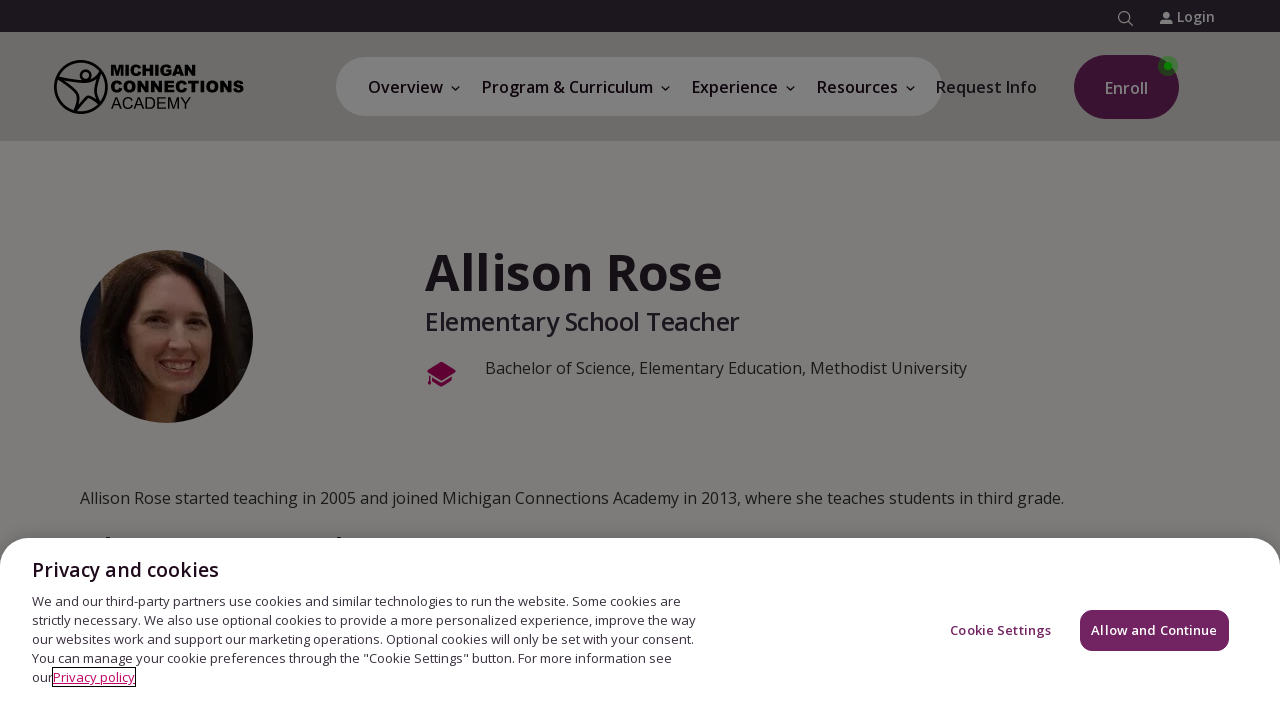

--- FILE ---
content_type: text/html
request_url: https://www.connectionsacademy.com/michigan-virtual-school/overview/staff/allison-rose/
body_size: 34296
content:

<!DOCTYPE HTML>
<html lang="en" class="no-js">
    <head>
    <meta charset="UTF-8"/>
    
    <meta name="template" content="pvs-teacher-profile-template"/>
    



    
<title>Allison Rose | Michigan Connections Academy </title>

<meta name="viewport" content="width=device-width, initial-scale=1"/>
<meta http-equiv="Content-Type" content="text/html; charset=UTF-8"/>


    
    <meta name="description" content="Michigan Connections Academy is a free online public school dedicated to helping students thrive. Learn more about Allison Rose, one of our teachers.
"/>

    <meta property="og:title" content="Allison Rose | Michigan Connections Academy "/>
    

    <meta property="og:description" content="Michigan Connections Academy is a free online public school dedicated to helping students thrive. Learn more about Allison Rose, one of our teachers.
"/>
    

    
    <meta name="twitter:title" content="Allison Rose | Michigan Connections Academy "/>

    <meta property="og:url" content="https://www.connectionsacademy.com/michigan-virtual-school/overview/staff/allison-rose/"/>
    

    
    <meta name="twitter:description" content="Michigan Connections Academy is a free online public school dedicated to helping students thrive. Learn more about Allison Rose, one of our teachers.
"/>

    
    <meta name="article:modified_time" content="2025-11-28T22:17:53.580Z"/>







     



    <link rel="canonical" href="https://www.connectionsacademy.com/michigan-virtual-school/overview/staff/allison-rose/"/>


    
    
        
        	<link rel="shortcut icon" href="/conf/pvs/ca/settings/wcm/templates/pvs-teacher-profile-template/favicon.ico"/>
              
     
    
    



    
	
    

    

    
    
<script type="text/javascript" src="https://www.connectionsacademy.com/static/cd501e2ce65ab0ec917b9e66452faa1fa11422373f0727"  ></script><script src="/etc/clientlibs/platform/aem-core/libraries/jquery-3-6-0.min.ACSHASHf7f88c154f8dde28b5bcdd9e1c79f655.js"></script>
<script src="/etc/clientlibs/platform/aem-core/custom-xss-validation.min.ACSHASH21223fd526fbe16606700d37ff17ffca.js"></script>
<script src="/etc/clientlibs/platform/aem-core/libraries/jquery-ui-1-13-2.min.ACSHASH1e2047978946a1d271356d0b557a84a3.js"></script>
<script src="/etc/clientlibs/platform/aem-core/libraries/picturefill.min.ACSHASH173a529fee52e78dd3735db343325617.js"></script>
<script src="/etc/clientlibs/platform/aem-core/form-validator.min.ACSHASHa3da1d940d1ee43da67eb8828eb88c2f.js"></script>
<script src="/etc/clientlibs/platform/aem-core/core-components.min.ACSHASHacfc87d3ac99a817e1520c20107ea4fd.js"></script>
<script src="/etc/clientlibs/pvs/pvs-personalization.min.ACSHASHb71023310324176718c49350ada3f8c2.js"></script>
<script src="/etc/clientlibs/pvs/pvs-commons.min.ACSHASHeafa192d253ab05624fece9b74aabe41.js"></script>



    
    
<link rel="stylesheet" href="/etc/clientlibs/platform/aem-core/libraries/bootstrap-4-3-1.min.ACSHASHcf4d74070a73cdb86117b5ecea837a56.css" type="text/css">
<link rel="stylesheet" href="/etc/clientlibs/platform/aem-core/libraries/font-awesome-4-2.min.ACSHASHbd12c3d96f5473480f04fb430338d21c.css" type="text/css">
<link rel="stylesheet" href="/etc/clientlibs/platform/aem-core/libraries/parsley-2-8.min.ACSHASHca334e633e206e73cb76e8ce5f18875f.css" type="text/css">
<link rel="stylesheet" href="/etc/clientlibs/platform/aem-core/components/content/static-collection.min.ACSHASHd8d236ca379e8a2f4fda3e67ba9e1224.css" type="text/css">
<link rel="stylesheet" href="/etc/clientlibs/platform/aem-core/components/content/video-common.min.ACSHASHcb44d5186cff54049f163ddbd3fe68d6.css" type="text/css">
<link rel="stylesheet" href="/etc/clientlibs/platform/aem-core/components/content/column-control.min.ACSHASH6371e8f53bc80147ef09e70201ed9df7.css" type="text/css">
<link rel="stylesheet" href="/etc/clientlibs/platform/aem-core/components/content/form.min.ACSHASHe08b1400d7f059fb2b04e9d889024555.css" type="text/css">
<link rel="stylesheet" href="/etc/clientlibs/platform/aem-core/components/content/content-tile.min.ACSHASH0dfd96162fc925d896026338f2848f99.css" type="text/css">
<link rel="stylesheet" href="/etc/themes/platform/pvs-theme.min.ACSHASHc45a5d7df8a36879a285a7a680f40d30.css" type="text/css">
<link rel="stylesheet" href="/etc/clientlibs/pvs/pvs-commons.min.ACSHASHe8a30936a4e9f35d67fb66e25d5df6f6.css" type="text/css">
<link rel="stylesheet" href="/etc/clientlibs/pvs/components/content/find-your-school.min.ACSHASH144ab09ca6d35ce228826a8201f587f2.css" type="text/css">
<link rel="stylesheet" href="/etc/clientlibs/pvs/ca.min.ACSHASH7a7fce35186c2f814dfd4ccabe982d8f.css" type="text/css">
<link rel="stylesheet" href="/etc/clientlibs/platform/aem-core/components/content/rte-styles-for-ordered-list.min.ACSHASH5f44c4b223bc4ea49340790d743bacd4.css" type="text/css">
<link rel="stylesheet" href="/etc/clientlibs/pvs/components/content/algolia-search.min.ACSHASH733978f2eac678c0bc17a45577eca65a.css" type="text/css">
<link rel="stylesheet" href="/etc/clientlibs/pvs/components/content/countdown-popup.min.ACSHASH3a24d1cf8408413dd5d2fdc533866da3.css" type="text/css">




    

    

    

    

    

	

	
        <script> window.dataLayer = window.dataLayer || []; function gtag(){dataLayer.push(arguments);} gtag('consent', 'default', { ad_storage: "denied", analytics_storage: "denied", functionality_storage: "denied", personalization_storage: "denied", security_storage: "denied", ads_data_redaction: "true", 'wait_for_update': 500 }); </script> <!-- Google Tag Manager --> <script>(function(w,d,s,l,i){w[l]=w[l]||[];w[l].push({'gtm.start': new Date().getTime(),event:'gtm.js'});var f=d.getElementsByTagName(s)[0], j=d.createElement(s),dl=l!='dataLayer'?'&l='+l:'';j.async=true;j.src= 'https://www.googletagmanager.com/gtm.js?id='+i+dl;f.parentNode.insertBefore(j,f); })(window,document,'script','dataLayer','GTM-TFBNRXP');</script> <!-- End Google Tag Manager --><!-- OneTrust Cookies Consent Notice start for connectionsacademy.com -->
<script src="https://cdn.cookielaw.org/scripttemplates/otSDKStub.js" type="text/javascript" charset="UTF-8" data-domain-script="2c7de105-1c9c-482f-87ee-f1d8f7655036-test"></script>
<script type="text/javascript">
function OptanonWrapper(validGroups){var vwoConsentProvided=OnetrustActiveGroups.includes('C0004');window.VWO=window.VWO||[];window.VWO.init=window.VWO.init||function(state){window.VWO.consentState=state};if(OneTrust.IsAlertBoxClosedAndValid()){VWO.init(vwoConsentProvided?1:3)}else if(!OneTrust.IsAlertBoxClosedAndValid()){VWO.init(2)}}
</script>
<!-- OneTrust Cookies Consent Notice end for connectionsacademy.com --><!-- ConnectionsAcademy NR script -->
<script type="text/javascript">
;window.NREUM||(NREUM={});NREUM.init={distributed_tracing:{enabled:true},privacy:{cookies_enabled:true},ajax:{deny_list:["bam.nr-data.net"]}};

;NREUM.loader_config={accountID:"1765996",trustKey:"691807",agentID:"1120274721",licenseKey:"068b3faa02",applicationID:"1120274721"};
;NREUM.info={beacon:"bam.nr-data.net",errorBeacon:"bam.nr-data.net",licenseKey:"068b3faa02",applicationID:"1120274721",sa:1};
;/*! For license information please see nr-loader-spa-1.252.0.min.js.LICENSE.txt */
(()=>{var e,t,r={234:(e,t,r)=>{"use strict";r.d(t,{P_:()=>m,Mt:()=>b,C5:()=>s,DL:()=>w,OP:()=>D,lF:()=>O,Yu:()=>E,Dg:()=>v,CX:()=>c,GE:()=>x,sU:()=>N});var n=r(8632),i=r(9567);const o={beacon:n.ce.beacon,errorBeacon:n.ce.errorBeacon,licenseKey:void 0,applicationID:void 0,sa:void 0,queueTime:void 0,applicationTime:void 0,ttGuid:void 0,user:void 0,account:void 0,product:void 0,extra:void 0,jsAttributes:{},userAttributes:void 0,atts:void 0,transactionName:void 0,tNamePlain:void 0},a={};function s(e){if(!e)throw new Error("All info objects require an agent identifier!");if(!a[e])throw new Error("Info for ".concat(e," was never set"));return a[e]}function c(e,t){if(!e)throw new Error("All info objects require an agent identifier!");a[e]=(0,i.D)(t,o);const r=(0,n.ek)(e);r&&(r.info=a[e])}const u=e=>{if(!e||"string"!=typeof e)return!1;try{document.createDocumentFragment().querySelector(e)}catch{return!1}return!0};var d=r(7056),l=r(50);const f="[data-nr-mask]",h=()=>{const e={mask_selector:"*",block_selector:"[data-nr-block]",mask_input_options:{color:!1,date:!1,"datetime-local":!1,email:!1,month:!1,number:!1,range:!1,search:!1,tel:!1,text:!1,time:!1,url:!1,week:!1,textarea:!1,select:!1,password:!0}};return{feature_flags:[],proxy:{assets:void 0,beacon:void 0},privacy:{cookies_enabled:!0},ajax:{deny_list:void 0,block_internal:!0,enabled:!0,harvestTimeSeconds:10,autoStart:!0},distributed_tracing:{enabled:void 0,exclude_newrelic_header:void 0,cors_use_newrelic_header:void 0,cors_use_tracecontext_headers:void 0,allowed_origins:void 0},session:{domain:void 0,expiresMs:d.oD,inactiveMs:d.Hb},ssl:void 0,obfuscate:void 0,jserrors:{enabled:!0,harvestTimeSeconds:10,autoStart:!0},metrics:{enabled:!0,autoStart:!0},page_action:{enabled:!0,harvestTimeSeconds:30,autoStart:!0},page_view_event:{enabled:!0,autoStart:!0},page_view_timing:{enabled:!0,harvestTimeSeconds:30,long_task:!1,autoStart:!0},session_trace:{enabled:!0,harvestTimeSeconds:10,autoStart:!0},harvest:{tooManyRequestsDelay:60},session_replay:{autoStart:!0,enabled:!1,harvestTimeSeconds:60,sampling_rate:10,error_sampling_rate:100,collect_fonts:!1,inline_images:!1,inline_stylesheet:!0,mask_all_inputs:!0,get mask_text_selector(){return e.mask_selector},set mask_text_selector(t){u(t)?e.mask_selector="".concat(t,",").concat(f):""===t||null===t?e.mask_selector=f:(0,l.Z)("An invalid session_replay.mask_selector was provided. '*' will be used.",t)},get block_class(){return"nr-block"},get ignore_class(){return"nr-ignore"},get mask_text_class(){return"nr-mask"},get block_selector(){return e.block_selector},set block_selector(t){u(t)?e.block_selector+=",".concat(t):""!==t&&(0,l.Z)("An invalid session_replay.block_selector was provided and will not be used",t)},get mask_input_options(){return e.mask_input_options},set mask_input_options(t){t&&"object"==typeof t?e.mask_input_options={...t,password:!0}:(0,l.Z)("An invalid session_replay.mask_input_option was provided and will not be used",t)}},spa:{enabled:!0,harvestTimeSeconds:10,autoStart:!0}}},p={},g="All configuration objects require an agent identifier!";function m(e){if(!e)throw new Error(g);if(!p[e])throw new Error("Configuration for ".concat(e," was never set"));return p[e]}function v(e,t){if(!e)throw new Error(g);p[e]=(0,i.D)(t,h());const r=(0,n.ek)(e);r&&(r.init=p[e])}function b(e,t){if(!e)throw new Error(g);var r=m(e);if(r){for(var n=t.split("."),i=0;i<n.length-1;i++)if("object"!=typeof(r=r[n[i]]))return;r=r[n[n.length-1]]}return r}const y={accountID:void 0,trustKey:void 0,agentID:void 0,licenseKey:void 0,applicationID:void 0,xpid:void 0},A={};function w(e){if(!e)throw new Error("All loader-config objects require an agent identifier!");if(!A[e])throw new Error("LoaderConfig for ".concat(e," was never set"));return A[e]}function x(e,t){if(!e)throw new Error("All loader-config objects require an agent identifier!");A[e]=(0,i.D)(t,y);const r=(0,n.ek)(e);r&&(r.loader_config=A[e])}const E=(0,n.mF)().o;var _=r(385),T=r(6818);const S={buildEnv:T.Re,customTransaction:void 0,disabled:!1,distMethod:T.gF,isolatedBacklog:!1,loaderType:void 0,maxBytes:3e4,offset:Math.floor(_._A?.performance?.timeOrigin||_._A?.performance?.timing?.navigationStart||Date.now()),onerror:void 0,origin:""+_._A.location,ptid:void 0,releaseIds:{},session:void 0,xhrWrappable:"function"==typeof _._A.XMLHttpRequest?.prototype?.addEventListener,version:T.q4,denyList:void 0},R={};function D(e){if(!e)throw new Error("All runtime objects require an agent identifier!");if(!R[e])throw new Error("Runtime for ".concat(e," was never set"));return R[e]}function N(e,t){if(!e)throw new Error("All runtime objects require an agent identifier!");R[e]=(0,i.D)(t,S);const r=(0,n.ek)(e);r&&(r.runtime=R[e])}function O(e){return function(e){try{const t=s(e);return!!t.licenseKey&&!!t.errorBeacon&&!!t.applicationID}catch(e){return!1}}(e)}},9567:(e,t,r)=>{"use strict";r.d(t,{D:()=>i});var n=r(50);function i(e,t){try{if(!e||"object"!=typeof e)return(0,n.Z)("Setting a Configurable requires an object as input");if(!t||"object"!=typeof t)return(0,n.Z)("Setting a Configurable requires a model to set its initial properties");const r=Object.create(Object.getPrototypeOf(t),Object.getOwnPropertyDescriptors(t)),o=0===Object.keys(r).length?e:r;for(let a in o)if(void 0!==e[a])try{Array.isArray(e[a])&&Array.isArray(t[a])?r[a]=Array.from(new Set([...e[a],...t[a]])):"object"==typeof e[a]&&"object"==typeof t[a]?r[a]=i(e[a],t[a]):r[a]=e[a]}catch(e){(0,n.Z)("An error occurred while setting a property of a Configurable",e)}return r}catch(e){(0,n.Z)("An error occured while setting a Configurable",e)}}},6818:(e,t,r)=>{"use strict";r.d(t,{Re:()=>i,gF:()=>o,lF:()=>a,q4:()=>n});const n="1.252.0",i="PROD",o="CDN",a="2.0.0-alpha.11"},385:(e,t,r)=>{"use strict";r.d(t,{FN:()=>c,IF:()=>l,LW:()=>a,Nk:()=>h,Tt:()=>u,_A:()=>o,cv:()=>p,iS:()=>s,il:()=>n,ux:()=>d,v6:()=>i,w1:()=>f});const n="undefined"!=typeof window&&!!window.document,i="undefined"!=typeof WorkerGlobalScope&&("undefined"!=typeof self&&self instanceof WorkerGlobalScope&&self.navigator instanceof WorkerNavigator||"undefined"!=typeof globalThis&&globalThis instanceof WorkerGlobalScope&&globalThis.navigator instanceof WorkerNavigator),o=n?window:"undefined"!=typeof WorkerGlobalScope&&("undefined"!=typeof self&&self instanceof WorkerGlobalScope&&self||"undefined"!=typeof globalThis&&globalThis instanceof WorkerGlobalScope&&globalThis),a="complete"===o?.document?.readyState,s=Boolean("hidden"===o?.document?.visibilityState),c=""+o?.location,u=/iPad|iPhone|iPod/.test(o.navigator?.userAgent),d=u&&"undefined"==typeof SharedWorker,l=(()=>{const e=o.navigator?.userAgent?.match(/Firefox[/\s](\d+\.\d+)/);return Array.isArray(e)&&e.length>=2?+e[1]:0})(),f=Boolean(n&&window.document.documentMode),h=!!o.navigator?.sendBeacon,p=Math.floor(o?.performance?.timeOrigin||o?.performance?.timing?.navigationStart||Date.now())},1117:(e,t,r)=>{"use strict";r.d(t,{w:()=>o});var n=r(50);const i={agentIdentifier:"",ee:void 0};class o{constructor(e){try{if("object"!=typeof e)return(0,n.Z)("shared context requires an object as input");this.sharedContext={},Object.assign(this.sharedContext,i),Object.entries(e).forEach((e=>{let[t,r]=e;Object.keys(i).includes(t)&&(this.sharedContext[t]=r)}))}catch(e){(0,n.Z)("An error occured while setting SharedContext",e)}}}},8e3:(e,t,r)=>{"use strict";r.d(t,{L:()=>d,R:()=>c});var n=r(8325),i=r(1284),o=r(4322),a=r(3325);const s={};function c(e,t){const r={staged:!1,priority:a.p[t]||0};u(e),s[e].get(t)||s[e].set(t,r)}function u(e){e&&(s[e]||(s[e]=new Map))}function d(){let e=arguments.length>0&&void 0!==arguments[0]?arguments[0]:"",t=arguments.length>1&&void 0!==arguments[1]?arguments[1]:"feature",r=arguments.length>2&&void 0!==arguments[2]&&arguments[2];if(u(e),!e||!s[e].get(t)||r)return c(t);s[e].get(t).staged=!0;const a=[...s[e]];function c(t){const r=e?n.ee.get(e):n.ee,a=o.X.handlers;if(r.backlog&&a){var s=r.backlog[t],c=a[t];if(c){for(var u=0;s&&u<s.length;++u)l(s[u],c);(0,i.D)(c,(function(e,t){(0,i.D)(t,(function(t,r){r[0].on(e,r[1])}))}))}delete a[t],r.backlog[t]=null,r.emit("drain-"+t,[])}}a.every((e=>{let[t,r]=e;return r.staged}))&&(a.sort(((e,t)=>e[1].priority-t[1].priority)),a.forEach((t=>{let[r]=t;s[e].delete(r),c(r)})))}function l(e,t){var r=e[1];(0,i.D)(t[r],(function(t,r){var n=e[0];if(r[0]===n){var i=r[1],o=e[3],a=e[2];i.apply(o,a)}}))}},8325:(e,t,r)=>{"use strict";r.d(t,{A:()=>c,ee:()=>u});var n=r(8632),i=r(2210),o=r(234);class a{constructor(e){this.contextId=e}}var s=r(3117);const c="nr@context:".concat(s.a),u=function e(t,r){var n={},s={},d={},f=!1;try{f=16===r.length&&(0,o.OP)(r).isolatedBacklog}catch(e){}var h={on:g,addEventListener:g,removeEventListener:function(e,t){var r=n[e];if(!r)return;for(var i=0;i<r.length;i++)r[i]===t&&r.splice(i,1)},emit:function(e,r,n,i,o){!1!==o&&(o=!0);if(u.aborted&&!i)return;t&&o&&t.emit(e,r,n);for(var a=p(n),c=m(e),d=c.length,l=0;l<d;l++)c[l].apply(a,r);var f=b()[s[e]];f&&f.push([h,e,r,a]);return a},get:v,listeners:m,context:p,buffer:function(e,t){const r=b();if(t=t||"feature",h.aborted)return;Object.entries(e||{}).forEach((e=>{let[n,i]=e;s[i]=t,t in r||(r[t]=[])}))},abort:l,aborted:!1,isBuffering:function(e){return!!b()[s[e]]},debugId:r,backlog:f?{}:t&&"object"==typeof t.backlog?t.backlog:{}};return h;function p(e){return e&&e instanceof a?e:e?(0,i.X)(e,c,(()=>new a(c))):new a(c)}function g(e,t){n[e]=m(e).concat(t)}function m(e){return n[e]||[]}function v(t){return d[t]=d[t]||e(h,t)}function b(){return h.backlog}}(void 0,"globalEE"),d=(0,n.fP)();function l(){u.aborted=!0,Object.keys(u.backlog).forEach((e=>{delete u.backlog[e]}))}d.ee||(d.ee=u)},5546:(e,t,r)=>{"use strict";r.d(t,{E:()=>n,p:()=>i});var n=r(8325).ee.get("handle");function i(e,t,r,i,o){o?(o.buffer([e],i),o.emit(e,t,r)):(n.buffer([e],i),n.emit(e,t,r))}},4322:(e,t,r)=>{"use strict";r.d(t,{X:()=>o});var n=r(5546);o.on=a;var i=o.handlers={};function o(e,t,r,o){a(o||n.E,i,e,t,r)}function a(e,t,r,i,o){o||(o="feature"),e||(e=n.E);var a=t[o]=t[o]||{};(a[r]=a[r]||[]).push([e,i])}},3239:(e,t,r)=>{"use strict";r.d(t,{bP:()=>s,iz:()=>c,m$:()=>a});var n=r(385);let i=!1,o=!1;try{const e={get passive(){return i=!0,!1},get signal(){return o=!0,!1}};n._A.addEventListener("test",null,e),n._A.removeEventListener("test",null,e)}catch(e){}function a(e,t){return i||o?{capture:!!e,passive:i,signal:t}:!!e}function s(e,t){let r=arguments.length>2&&void 0!==arguments[2]&&arguments[2],n=arguments.length>3?arguments[3]:void 0;window.addEventListener(e,t,a(r,n))}function c(e,t){let r=arguments.length>2&&void 0!==arguments[2]&&arguments[2],n=arguments.length>3?arguments[3]:void 0;document.addEventListener(e,t,a(r,n))}},3117:(e,t,r)=>{"use strict";r.d(t,{a:()=>n});const n=(0,r(4402).Rl)()},4402:(e,t,r)=>{"use strict";r.d(t,{Ht:()=>u,M:()=>c,Rl:()=>a,ky:()=>s});var n=r(385);const i="xxxxxxxx-xxxx-4xxx-yxxx-xxxxxxxxxxxx";function o(e,t){return e?15&e[t]:16*Math.random()|0}function a(){const e=n._A?.crypto||n._A?.msCrypto;let t,r=0;return e&&e.getRandomValues&&(t=e.getRandomValues(new Uint8Array(30))),i.split("").map((e=>"x"===e?o(t,r++).toString(16):"y"===e?(3&o()|8).toString(16):e)).join("")}function s(e){const t=n._A?.crypto||n._A?.msCrypto;let r,i=0;t&&t.getRandomValues&&(r=t.getRandomValues(new Uint8Array(e)));const a=[];for(var s=0;s<e;s++)a.push(o(r,i++).toString(16));return a.join("")}function c(){return s(16)}function u(){return s(32)}},7056:(e,t,r)=>{"use strict";r.d(t,{Bq:()=>n,Hb:()=>o,IK:()=>c,oD:()=>i,uT:()=>s,wO:()=>a});const n="NRBA",i=144e5,o=18e5,a={PAUSE:"session-pause",RESET:"session-reset",RESUME:"session-resume",UPDATE:"session-update"},s={SAME_TAB:"same-tab",CROSS_TAB:"cross-tab"},c={OFF:0,FULL:1,ERROR:2}},7894:(e,t,r)=>{"use strict";function n(){return Math.round(performance.now())}r.d(t,{z:()=>n})},7243:(e,t,r)=>{"use strict";r.d(t,{e:()=>i});var n=r(385);function i(e){if(0===(e||"").indexOf("data:"))return{protocol:"data"};try{const t=new URL(e,location.href),r={port:t.port,hostname:t.hostname,pathname:t.pathname,search:t.search,protocol:t.protocol.slice(0,t.protocol.indexOf(":")),sameOrigin:t.protocol===n._A?.location?.protocol&&t.host===n._A?.location?.host};return r.port&&""!==r.port||("http:"===t.protocol&&(r.port="80"),"https:"===t.protocol&&(r.port="443")),r.pathname&&""!==r.pathname?r.pathname.startsWith("/")||(r.pathname="/".concat(r.pathname)):r.pathname="/",r}catch(e){return{}}}},50:(e,t,r)=>{"use strict";function n(e,t){"function"==typeof console.warn&&(console.warn("New Relic: ".concat(e)),t&&console.warn(t))}r.d(t,{Z:()=>n})},2825:(e,t,r)=>{"use strict";r.d(t,{N:()=>d,T:()=>l});var n=r(8325),i=r(5546),o=r(3325),a=r(385);const s="newrelic";const c={stn:[o.D.sessionTrace],err:[o.D.jserrors,o.D.metrics],ins:[o.D.pageAction],spa:[o.D.spa],sr:[o.D.sessionReplay,o.D.sessionTrace]},u=new Set;function d(e,t){const r=n.ee.get(t);e&&"object"==typeof e&&(u.has(t)||(Object.entries(e).forEach((e=>{let[t,n]=e;c[t]?c[t].forEach((e=>{n?(0,i.p)("feat-"+t,[],void 0,e,r):(0,i.p)("block-"+t,[],void 0,e,r),(0,i.p)("rumresp-"+t,[Boolean(n)],void 0,e,r)})):n&&(0,i.p)("feat-"+t,[],void 0,void 0,r),l[t]=Boolean(n)})),Object.keys(c).forEach((e=>{void 0===l[e]&&(c[e]?.forEach((t=>(0,i.p)("rumresp-"+e,[!1],void 0,t,r))),l[e]=!1)})),u.add(t),function(){let e=arguments.length>0&&void 0!==arguments[0]?arguments[0]:{};try{a._A.dispatchEvent(new CustomEvent(s,{detail:e}))}catch(e){}}({loaded:!0})))}const l={}},2210:(e,t,r)=>{"use strict";r.d(t,{X:()=>i});var n=Object.prototype.hasOwnProperty;function i(e,t,r){if(n.call(e,t))return e[t];var i=r();if(Object.defineProperty&&Object.keys)try{return Object.defineProperty(e,t,{value:i,writable:!0,enumerable:!1}),i}catch(e){}return e[t]=i,i}},1284:(e,t,r)=>{"use strict";r.d(t,{D:()=>n});const n=(e,t)=>Object.entries(e||{}).map((e=>{let[r,n]=e;return t(r,n)}))},4351:(e,t,r)=>{"use strict";r.d(t,{P:()=>o});var n=r(8325);const i=()=>{const e=new WeakSet;return(t,r)=>{if("object"==typeof r&&null!==r){if(e.has(r))return;e.add(r)}return r}};function o(e){try{return JSON.stringify(e,i())}catch(e){try{n.ee.emit("internal-error",[e])}catch(e){}}}},3960:(e,t,r)=>{"use strict";r.d(t,{KB:()=>a,b2:()=>o});var n=r(3239);function i(){return"undefined"==typeof document||"complete"===document.readyState}function o(e,t){if(i())return e();(0,n.bP)("load",e,t)}function a(e){if(i())return e();(0,n.iz)("DOMContentLoaded",e)}},8632:(e,t,r)=>{"use strict";r.d(t,{EZ:()=>d,ce:()=>o,ek:()=>u,fP:()=>a,gG:()=>l,h5:()=>c,mF:()=>s});var n=r(7894),i=r(385);const o={beacon:"bam.nr-data.net",errorBeacon:"bam.nr-data.net"};function a(){return i._A.NREUM||(i._A.NREUM={}),void 0===i._A.newrelic&&(i._A.newrelic=i._A.NREUM),i._A.NREUM}function s(){let e=a();return e.o||(e.o={ST:i._A.setTimeout,SI:i._A.setImmediate,CT:i._A.clearTimeout,XHR:i._A.XMLHttpRequest,REQ:i._A.Request,EV:i._A.Event,PR:i._A.Promise,MO:i._A.MutationObserver,FETCH:i._A.fetch}),e}function c(e,t){let r=a();r.initializedAgents??={},t.initializedAt={ms:(0,n.z)(),date:new Date},r.initializedAgents[e]=t}function u(e){let t=a();return t.initializedAgents?.[e]}function d(e,t){a()[e]=t}function l(){return function(){let e=a();const t=e.info||{};e.info={beacon:o.beacon,errorBeacon:o.errorBeacon,...t}}(),function(){let e=a();const t=e.init||{};e.init={...t}}(),s(),function(){let e=a();const t=e.loader_config||{};e.loader_config={...t}}(),a()}},7956:(e,t,r)=>{"use strict";r.d(t,{N:()=>i});var n=r(3239);function i(e){let t=arguments.length>1&&void 0!==arguments[1]&&arguments[1],r=arguments.length>2?arguments[2]:void 0,i=arguments.length>3?arguments[3]:void 0;(0,n.iz)("visibilitychange",(function(){if(t)return void("hidden"===document.visibilityState&&e());e(document.visibilityState)}),r,i)}},1214:(e,t,r)=>{"use strict";r.d(t,{em:()=>b,u5:()=>R,QU:()=>O,_L:()=>P,Gm:()=>M,Lg:()=>L,BV:()=>Z,Kf:()=>Y});var n=r(8325),i=r(3117);const o="nr@original:".concat(i.a);var a=Object.prototype.hasOwnProperty,s=!1;function c(e,t){return e||(e=n.ee),r.inPlace=function(e,t,n,i,o){n||(n="");const a="-"===n.charAt(0);for(let s=0;s<t.length;s++){const c=t[s],u=e[c];d(u)||(e[c]=r(u,a?c+n:n,i,c,o))}},r.flag=o,r;function r(t,r,n,s,c){return d(t)?t:(r||(r=""),nrWrapper[o]=t,function(e,t,r){if(Object.defineProperty&&Object.keys)try{return Object.keys(e).forEach((function(r){Object.defineProperty(t,r,{get:function(){return e[r]},set:function(t){return e[r]=t,t}})})),t}catch(e){u([e],r)}for(var n in e)a.call(e,n)&&(t[n]=e[n])}(t,nrWrapper,e),nrWrapper);function nrWrapper(){var o,a,d,l;try{a=this,o=[...arguments],d="function"==typeof n?n(o,a):n||{}}catch(t){u([t,"",[o,a,s],d],e)}i(r+"start",[o,a,s],d,c);try{return l=t.apply(a,o)}catch(e){throw i(r+"err",[o,a,e],d,c),e}finally{i(r+"end",[o,a,l],d,c)}}}function i(r,n,i,o){if(!s||t){var a=s;s=!0;try{e.emit(r,n,i,t,o)}catch(t){u([t,r,n,i],e)}s=a}}}function u(e,t){t||(t=n.ee);try{t.emit("internal-error",e)}catch(e){}}function d(e){return!(e&&"function"==typeof e&&e.apply&&!e[o])}var l=r(2210),f=r(385);const h={},p=f._A.XMLHttpRequest,g="addEventListener",m="removeEventListener",v="nr@wrapped:".concat(n.A);function b(e){var t=function(e){return(e||n.ee).get("events")}(e);if(h[t.debugId]++)return t;h[t.debugId]=1;var r=c(t,!0);function i(e){r.inPlace(e,[g,m],"-",o)}function o(e,t){return e[1]}return"getPrototypeOf"in Object&&(f.il&&y(document,i),y(f._A,i),y(p.prototype,i)),t.on(g+"-start",(function(e,t){var n=e[1];if(null!==n&&("function"==typeof n||"object"==typeof n)){var i=(0,l.X)(n,v,(function(){var e={object:function(){if("function"!=typeof n.handleEvent)return;return n.handleEvent.apply(n,arguments)},function:n}[typeof n];return e?r(e,"fn-",null,e.name||"anonymous"):n}));this.wrapped=e[1]=i}})),t.on(m+"-start",(function(e){e[1]=this.wrapped||e[1]})),t}function y(e,t){let r=e;for(;"object"==typeof r&&!Object.prototype.hasOwnProperty.call(r,g);)r=Object.getPrototypeOf(r);for(var n=arguments.length,i=new Array(n>2?n-2:0),o=2;o<n;o++)i[o-2]=arguments[o];r&&t(r,...i)}var A="fetch-",w=A+"body-",x=["arrayBuffer","blob","json","text","formData"],E=f._A.Request,_=f._A.Response,T="prototype";const S={};function R(e){const t=function(e){return(e||n.ee).get("fetch")}(e);if(!(E&&_&&f._A.fetch))return t;if(S[t.debugId]++)return t;function r(e,r,i){var o=e[r];"function"==typeof o&&(e[r]=function(){var e,r=[...arguments],a={};t.emit(i+"before-start",[r],a),a[n.A]&&a[n.A].dt&&(e=a[n.A].dt);var s=o.apply(this,r);return t.emit(i+"start",[r,e],s),s.then((function(e){return t.emit(i+"end",[null,e],s),e}),(function(e){throw t.emit(i+"end",[e],s),e}))})}return S[t.debugId]=1,x.forEach((e=>{r(E[T],e,w),r(_[T],e,w)})),r(f._A,"fetch",A),t.on(A+"end",(function(e,r){var n=this;if(r){var i=r.headers.get("content-length");null!==i&&(n.rxSize=i),t.emit(A+"done",[null,r],n)}else t.emit(A+"done",[e],n)})),t}const D={},N=["pushState","replaceState"];function O(e){const t=function(e){return(e||n.ee).get("history")}(e);return!f.il||D[t.debugId]++||(D[t.debugId]=1,c(t).inPlace(window.history,N,"-")),t}var I=r(3239);const j={},C=["appendChild","insertBefore","replaceChild"];function P(e){const t=function(e){return(e||n.ee).get("jsonp")}(e);if(!f.il||j[t.debugId])return t;j[t.debugId]=!0;var r=c(t),i=/[?&](?:callback|cb)=([^&#]+)/,o=/(.*)\.([^.]+)/,a=/^(\w+)(\.|$)(.*)$/;function s(e,t){if(!e)return t;const r=e.match(a),n=r[1];return s(r[3],t[n])}return r.inPlace(Node.prototype,C,"dom-"),t.on("dom-start",(function(e){!function(e){if(!e||"string"!=typeof e.nodeName||"script"!==e.nodeName.toLowerCase())return;if("function"!=typeof e.addEventListener)return;var n=(a=e.src,c=a.match(i),c?c[1]:null);var a,c;if(!n)return;var u=function(e){var t=e.match(o);if(t&&t.length>=3)return{key:t[2],parent:s(t[1],window)};return{key:e,parent:window}}(n);if("function"!=typeof u.parent[u.key])return;var d={};function l(){t.emit("jsonp-end",[],d),e.removeEventListener("load",l,(0,I.m$)(!1)),e.removeEventListener("error",f,(0,I.m$)(!1))}function f(){t.emit("jsonp-error",[],d),t.emit("jsonp-end",[],d),e.removeEventListener("load",l,(0,I.m$)(!1)),e.removeEventListener("error",f,(0,I.m$)(!1))}r.inPlace(u.parent,[u.key],"cb-",d),e.addEventListener("load",l,(0,I.m$)(!1)),e.addEventListener("error",f,(0,I.m$)(!1)),t.emit("new-jsonp",[e.src],d)}(e[0])})),t}const k={};function M(e){const t=function(e){return(e||n.ee).get("mutation")}(e);if(!f.il||k[t.debugId])return t;k[t.debugId]=!0;var r=c(t),i=f._A.MutationObserver;return i&&(window.MutationObserver=function(e){return this instanceof i?new i(r(e,"fn-")):i.apply(this,arguments)},MutationObserver.prototype=i.prototype),t}const H={};function L(e){const t=function(e){return(e||n.ee).get("promise")}(e);if(H[t.debugId])return t;H[t.debugId]=!0;var r=t.context,i=c(t),a=f._A.Promise;return a&&function(){function e(r){var n=t.context(),o=i(r,"executor-",n,null,!1);const s=Reflect.construct(a,[o],e);return t.context(s).getCtx=function(){return n},s}f._A.Promise=e,Object.defineProperty(e,"name",{value:"Promise"}),e.toString=function(){return a.toString()},Object.setPrototypeOf(e,a),["all","race"].forEach((function(r){const n=a[r];e[r]=function(e){let i=!1;[...e||[]].forEach((e=>{this.resolve(e).then(a("all"===r),a(!1))}));const o=n.apply(this,arguments);return o;function a(e){return function(){t.emit("propagate",[null,!i],o,!1,!1),i=i||!e}}}})),["resolve","reject"].forEach((function(r){const n=a[r];e[r]=function(e){const r=n.apply(this,arguments);return e!==r&&t.emit("propagate",[e,!0],r,!1,!1),r}})),e.prototype=a.prototype;const n=a.prototype.then;a.prototype.then=function(){var e=this,o=r(e);o.promise=e;for(var a=arguments.length,s=new Array(a),c=0;c<a;c++)s[c]=arguments[c];s[0]=i(s[0],"cb-",o,null,!1),s[1]=i(s[1],"cb-",o,null,!1);const u=n.apply(this,s);return o.nextPromise=u,t.emit("propagate",[e,!0],u,!1,!1),u},a.prototype.then[o]=n,t.on("executor-start",(function(e){e[0]=i(e[0],"resolve-",this,null,!1),e[1]=i(e[1],"resolve-",this,null,!1)})),t.on("executor-err",(function(e,t,r){e[1](r)})),t.on("cb-end",(function(e,r,n){t.emit("propagate",[n,!0],this.nextPromise,!1,!1)})),t.on("propagate",(function(e,r,n){this.getCtx&&!r||(this.getCtx=function(){if(e instanceof Promise)var r=t.context(e);return r&&r.getCtx?r.getCtx():this})}))}(),t}const z={},F="setTimeout",B="setInterval",U="clearTimeout",V="-start",q="-",G=[F,"setImmediate",B,U,"clearImmediate"];function Z(e){const t=function(e){return(e||n.ee).get("timer")}(e);if(z[t.debugId]++)return t;z[t.debugId]=1;var r=c(t);return r.inPlace(f._A,G.slice(0,2),F+q),r.inPlace(f._A,G.slice(2,3),B+q),r.inPlace(f._A,G.slice(3),U+q),t.on(B+V,(function(e,t,n){e[0]=r(e[0],"fn-",null,n)})),t.on(F+V,(function(e,t,n){this.method=n,this.timerDuration=isNaN(e[1])?0:+e[1],e[0]=r(e[0],"fn-",this,n)})),t}var W=r(50);const X={},K=["open","send"];function Y(e){var t=e||n.ee;const r=function(e){return(e||n.ee).get("xhr")}(t);if(X[r.debugId]++)return r;X[r.debugId]=1,b(t);var i=c(r),o=f._A.XMLHttpRequest,a=f._A.MutationObserver,s=f._A.Promise,u=f._A.setInterval,d="readystatechange",l=["onload","onerror","onabort","onloadstart","onloadend","onprogress","ontimeout"],h=[],p=f._A.XMLHttpRequest=function(e){const t=new o(e),n=r.context(t);try{r.emit("new-xhr",[t],n),t.addEventListener(d,(a=n,function(){var e=this;e.readyState>3&&!a.resolved&&(a.resolved=!0,r.emit("xhr-resolved",[],e)),i.inPlace(e,l,"fn-",w)}),(0,I.m$)(!1))}catch(e){(0,W.Z)("An error occurred while intercepting XHR",e);try{r.emit("internal-error",[e])}catch(e){}}var a;return t};function g(e,t){i.inPlace(t,["onreadystatechange"],"fn-",w)}if(function(e,t){for(var r in e)t[r]=e[r]}(o,p),p.prototype=o.prototype,i.inPlace(p.prototype,K,"-xhr-",w),r.on("send-xhr-start",(function(e,t){g(e,t),function(e){h.push(e),a&&(m?m.then(A):u?u(A):(v=-v,y.data=v))}(t)})),r.on("open-xhr-start",g),a){var m=s&&s.resolve();if(!u&&!s){var v=1,y=document.createTextNode(v);new a(A).observe(y,{characterData:!0})}}else t.on("fn-end",(function(e){e[0]&&e[0].type===d||A()}));function A(){for(var e=0;e<h.length;e++)g(0,h[e]);h.length&&(h=[])}function w(e,t){return t}return r}},7825:(e,t,r)=>{"use strict";r.d(t,{t:()=>n});const n=r(3325).D.ajax},6660:(e,t,r)=>{"use strict";r.d(t,{t:()=>n});const n=r(3325).D.jserrors},3081:(e,t,r)=>{"use strict";r.d(t,{gF:()=>o,mY:()=>i,t9:()=>n,vz:()=>s,xS:()=>a});const n=r(3325).D.metrics,i="sm",o="cm",a="storeSupportabilityMetrics",s="storeEventMetrics"},4649:(e,t,r)=>{"use strict";r.d(t,{t:()=>n});const n=r(3325).D.pageAction},7633:(e,t,r)=>{"use strict";r.d(t,{t:()=>n});const n=r(3325).D.pageViewEvent},9251:(e,t,r)=>{"use strict";r.d(t,{t:()=>n});const n=r(3325).D.pageViewTiming},7144:(e,t,r)=>{"use strict";r.d(t,{J0:()=>l,Mi:()=>d,Vb:()=>o,Ye:()=>s,fm:()=>c,i9:()=>a,t9:()=>i,u0:()=>u});var n=r(7056);const i=r(3325).D.sessionReplay,o=.12,a={DomContentLoaded:0,Load:1,FullSnapshot:2,IncrementalSnapshot:3,Meta:4,Custom:5},s=1e6,c=64e3,u={[n.IK.ERROR]:15e3,[n.IK.FULL]:3e5,[n.IK.OFF]:0},d={RESET:{message:"Session was reset",sm:"Reset"},IMPORT:{message:"Recorder failed to import",sm:"Import"},TOO_MANY:{message:"429: Too Many Requests",sm:"Too-Many"},TOO_BIG:{message:"Payload was too large",sm:"Too-Big"},CROSS_TAB:{message:"Session Entity was set to OFF on another tab",sm:"Cross-Tab"},ENTITLEMENTS:{message:"Session Replay is not allowed and will not be started",sm:"Entitlement"}},l=5e3},3614:(e,t,r)=>{"use strict";r.d(t,{BST_RESOURCE:()=>i,END:()=>s,FEATURE_NAME:()=>n,FN_END:()=>u,FN_START:()=>c,PUSH_STATE:()=>d,RESOURCE:()=>o,START:()=>a});const n=r(3325).D.sessionTrace,i="bstResource",o="resource",a="-start",s="-end",c="fn"+a,u="fn"+s,d="pushState"},7836:(e,t,r)=>{"use strict";r.d(t,{BODY:()=>x,CB_END:()=>E,CB_START:()=>u,END:()=>w,FEATURE_NAME:()=>i,FETCH:()=>T,FETCH_BODY:()=>v,FETCH_DONE:()=>m,FETCH_START:()=>g,FN_END:()=>c,FN_START:()=>s,INTERACTION:()=>f,INTERACTION_API:()=>d,INTERACTION_EVENTS:()=>o,JSONP_END:()=>b,JSONP_NODE:()=>p,JS_TIME:()=>_,MAX_TIMER_BUDGET:()=>a,REMAINING:()=>l,SPA_NODE:()=>h,START:()=>A,originalSetTimeout:()=>y});var n=r(234);const i=r(3325).D.spa,o=["click","submit","keypress","keydown","keyup","change"],a=999,s="fn-start",c="fn-end",u="cb-start",d="api-ixn-",l="remaining",f="interaction",h="spaNode",p="jsonpNode",g="fetch-start",m="fetch-done",v="fetch-body-",b="jsonp-end",y=n.Yu.ST,A="-start",w="-end",x="-body",E="cb"+w,_="jsTime",T="fetch"},5938:(e,t,r)=>{"use strict";r.d(t,{W:()=>i});var n=r(8325);class i{constructor(e,t,r){this.agentIdentifier=e,this.aggregator=t,this.ee=n.ee.get(e),this.featureName=r,this.blocked=!1}}},7530:(e,t,r)=>{"use strict";r.d(t,{j:()=>b});var n=r(3325),i=r(234),o=r(5546),a=r(8325),s=r(7894),c=r(8e3),u=r(3960),d=r(385),l=r(50),f=r(3081),h=r(8632);function p(){const e=(0,h.gG)();["setErrorHandler","finished","addToTrace","addRelease","addPageAction","setCurrentRouteName","setPageViewName","setCustomAttribute","interaction","noticeError","setUserId","setApplicationVersion","start","recordReplay","pauseReplay"].forEach((t=>{e[t]=function(){for(var r=arguments.length,n=new Array(r),i=0;i<r;i++)n[i]=arguments[i];return function(t){for(var r=arguments.length,n=new Array(r>1?r-1:0),i=1;i<r;i++)n[i-1]=arguments[i];let o=[];return Object.values(e.initializedAgents).forEach((e=>{e.exposed&&e.api[t]&&o.push(e.api[t](...n))})),o.length>1?o:o[0]}(t,...n)}}))}var g=r(2825);const m=e=>{const t=e.startsWith("http");e+="/",r.p=t?e:"https://"+e};let v=!1;function b(e){let t=arguments.length>1&&void 0!==arguments[1]?arguments[1]:{},b=arguments.length>2?arguments[2]:void 0,y=arguments.length>3?arguments[3]:void 0,{init:A,info:w,loader_config:x,runtime:E={loaderType:b},exposed:_=!0}=t;const T=(0,h.gG)();w||(A=T.init,w=T.info,x=T.loader_config),(0,i.Dg)(e.agentIdentifier,A||{}),(0,i.GE)(e.agentIdentifier,x||{}),w.jsAttributes??={},d.v6&&(w.jsAttributes.isWorker=!0),(0,i.CX)(e.agentIdentifier,w);const S=(0,i.P_)(e.agentIdentifier),R=[w.beacon,w.errorBeacon];v||(S.proxy.assets&&(m(S.proxy.assets),R.push(S.proxy.assets)),S.proxy.beacon&&R.push(S.proxy.beacon),p(),(0,h.EZ)("activatedFeatures",g.T)),E.denyList=[...S.ajax.deny_list||[],...S.ajax.block_internal?R:[]],(0,i.sU)(e.agentIdentifier,E),void 0===e.api&&(e.api=function(e,t){t||(0,c.R)(e,"api");const h={};var p=a.ee.get(e),g=p.get("tracer"),m="api-",v=m+"ixn-";function b(t,r,n,o){const a=(0,i.C5)(e);return null===r?delete a.jsAttributes[t]:(0,i.CX)(e,{...a,jsAttributes:{...a.jsAttributes,[t]:r}}),w(m,n,!0,o||null===r?"session":void 0)(t,r)}function y(){}["setErrorHandler","finished","addToTrace","addRelease"].forEach((e=>{h[e]=w(m,e,!0,"api")})),h.addPageAction=w(m,"addPageAction",!0,n.D.pageAction),h.setCurrentRouteName=w(m,"routeName",!0,n.D.spa),h.setPageViewName=function(t,r){if("string"==typeof t)return"/"!==t.charAt(0)&&(t="/"+t),(0,i.OP)(e).customTransaction=(r||"http://custom.transaction")+t,w(m,"setPageViewName",!0)()},h.setCustomAttribute=function(e,t){let r=arguments.length>2&&void 0!==arguments[2]&&arguments[2];if("string"==typeof e){if(["string","number","boolean"].includes(typeof t)||null===t)return b(e,t,"setCustomAttribute",r);(0,l.Z)("Failed to execute setCustomAttribute.\nNon-null value must be a string, number or boolean type, but a type of <".concat(typeof t,"> was provided."))}else(0,l.Z)("Failed to execute setCustomAttribute.\nName must be a string type, but a type of <".concat(typeof e,"> was provided."))},h.setUserId=function(e){if("string"==typeof e||null===e)return b("enduser.id",e,"setUserId",!0);(0,l.Z)("Failed to execute setUserId.\nNon-null value must be a string type, but a type of <".concat(typeof e,"> was provided."))},h.setApplicationVersion=function(e){if("string"==typeof e||null===e)return b("application.version",e,"setApplicationVersion",!1);(0,l.Z)("Failed to execute setApplicationVersion. Expected <String | null>, but got <".concat(typeof e,">."))},h.start=e=>{try{const t=e?"defined":"undefined";(0,o.p)(f.xS,["API/start/".concat(t,"/called")],void 0,n.D.metrics,p);const r=Object.values(n.D);if(void 0===e)e=r;else{if((e=Array.isArray(e)&&e.length?e:[e]).some((e=>!r.includes(e))))return(0,l.Z)("Invalid feature name supplied. Acceptable feature names are: ".concat(r));e.includes(n.D.pageViewEvent)||e.push(n.D.pageViewEvent)}e.forEach((e=>{p.emit("".concat(e,"-opt-in"))}))}catch(e){(0,l.Z)("An unexpected issue occurred",e)}},h.recordReplay=function(){(0,o.p)(f.xS,["API/recordReplay/called"],void 0,n.D.metrics,p),(0,o.p)("recordReplay",[],void 0,n.D.sessionReplay,p)},h.pauseReplay=function(){(0,o.p)(f.xS,["API/pauseReplay/called"],void 0,n.D.metrics,p),(0,o.p)("pauseReplay",[],void 0,n.D.sessionReplay,p)},h.interaction=function(){return(new y).get()};var A=y.prototype={createTracer:function(e,t){var r={},i=this,a="function"==typeof t;return(0,o.p)(f.xS,["API/createTracer/called"],void 0,n.D.metrics,p),(0,o.p)(v+"tracer",[(0,s.z)(),e,r],i,n.D.spa,p),function(){if(g.emit((a?"":"no-")+"fn-start",[(0,s.z)(),i,a],r),a)try{return t.apply(this,arguments)}catch(e){throw g.emit("fn-err",[arguments,this,e],r),e}finally{g.emit("fn-end",[(0,s.z)()],r)}}}};function w(e,t,r,i){return function(){return(0,o.p)(f.xS,["API/"+t+"/called"],void 0,n.D.metrics,p),i&&(0,o.p)(e+t,[(0,s.z)(),...arguments],r?null:this,i,p),r?void 0:this}}function x(){r.e(111).then(r.bind(r,7438)).then((t=>{let{setAPI:r}=t;r(e),(0,c.L)(e,"api")})).catch((()=>{(0,l.Z)("Downloading runtime APIs failed..."),(0,c.L)(e,"api",!0)}))}return["actionText","setName","setAttribute","save","ignore","onEnd","getContext","end","get"].forEach((e=>{A[e]=w(v,e,void 0,n.D.spa)})),h.noticeError=function(e,t){"string"==typeof e&&(e=new Error(e)),(0,o.p)(f.xS,["API/noticeError/called"],void 0,n.D.metrics,p),(0,o.p)("err",[e,(0,s.z)(),!1,t],void 0,n.D.jserrors,p)},d.il?(0,u.b2)((()=>x()),!0):x(),h}(e.agentIdentifier,y)),void 0===e.exposed&&(e.exposed=_),v=!0}},1926:(e,t,r)=>{r.nc=(()=>{try{return document?.currentScript?.nonce}catch(e){}return""})()},3325:(e,t,r)=>{"use strict";r.d(t,{D:()=>n,p:()=>i});const n={ajax:"ajax",jserrors:"jserrors",metrics:"metrics",pageAction:"page_action",pageViewEvent:"page_view_event",pageViewTiming:"page_view_timing",sessionReplay:"session_replay",sessionTrace:"session_trace",spa:"spa"},i={[n.pageViewEvent]:1,[n.pageViewTiming]:2,[n.metrics]:3,[n.jserrors]:4,[n.ajax]:5,[n.sessionTrace]:6,[n.pageAction]:7,[n.spa]:8,[n.sessionReplay]:9}}},n={};function i(e){var t=n[e];if(void 0!==t)return t.exports;var o=n[e]={exports:{}};return r[e](o,o.exports,i),o.exports}i.m=r,i.d=(e,t)=>{for(var r in t)i.o(t,r)&&!i.o(e,r)&&Object.defineProperty(e,r,{enumerable:!0,get:t[r]})},i.f={},i.e=e=>Promise.all(Object.keys(i.f).reduce(((t,r)=>(i.f[r](e,t),t)),[])),i.u=e=>({111:"nr-spa",164:"nr-spa-compressor",433:"nr-spa-recorder"}[e]+"-1.252.0.min.js"),i.o=(e,t)=>Object.prototype.hasOwnProperty.call(e,t),e={},t="NRBA-1.252.0.PROD:",i.l=(r,n,o,a)=>{if(e[r])e[r].push(n);else{var s,c;if(void 0!==o)for(var u=document.getElementsByTagName("script"),d=0;d<u.length;d++){var l=u[d];if(l.getAttribute("src")==r||l.getAttribute("data-webpack")==t+o){s=l;break}}if(!s){c=!0;var f={111:"sha512-EIHTFh/PyMHLspjr+lbpdxFHzJXOF7HH8nedLZZTJSO0SyJ4rECM57ibYM67sib1O2FH0nhyrm4QKgl30mtD8w==",433:"sha512-wCJ0jwoj4FyJOrl6z7VLilNolSSxqqm/5L08FBzY2sXjVPFpnyu6p3obblBOv9lj2u9awQrvcEGqvjyYflheow==",164:"sha512-we5lwLCaVV8XgmWsFLhIuQ0Ja0mW9HH9YHLBzjhalvM84n3Rpvmg1iFz7BOZeYnHrjU5dcWOHrtqxvdjDNy2ag=="};(s=document.createElement("script")).charset="utf-8",s.timeout=120,i.nc&&s.setAttribute("nonce",i.nc),s.setAttribute("data-webpack",t+o),s.src=r,0!==s.src.indexOf(window.location.origin+"/")&&(s.crossOrigin="anonymous"),f[a]&&(s.integrity=f[a])}e[r]=[n];var h=(t,n)=>{s.onerror=s.onload=null,clearTimeout(p);var i=e[r];if(delete e[r],s.parentNode&&s.parentNode.removeChild(s),i&&i.forEach((e=>e(n))),t)return t(n)},p=setTimeout(h.bind(null,void 0,{type:"timeout",target:s}),12e4);s.onerror=h.bind(null,s.onerror),s.onload=h.bind(null,s.onload),c&&document.head.appendChild(s)}},i.r=e=>{"undefined"!=typeof Symbol&&Symbol.toStringTag&&Object.defineProperty(e,Symbol.toStringTag,{value:"Module"}),Object.defineProperty(e,"__esModule",{value:!0})},i.p="https://js-agent.newrelic.com/",(()=>{var e={801:0,92:0};i.f.j=(t,r)=>{var n=i.o(e,t)?e[t]:void 0;if(0!==n)if(n)r.push(n[2]);else{var o=new Promise(((r,i)=>n=e[t]=[r,i]));r.push(n[2]=o);var a=i.p+i.u(t),s=new Error;i.l(a,(r=>{if(i.o(e,t)&&(0!==(n=e[t])&&(e[t]=void 0),n)){var o=r&&("load"===r.type?"missing":r.type),a=r&&r.target&&r.target.src;s.message="Loading chunk "+t+" failed.\n("+o+": "+a+")",s.name="ChunkLoadError",s.type=o,s.request=a,n[1](s)}}),"chunk-"+t,t)}};var t=(t,r)=>{var n,o,[a,s,c]=r,u=0;if(a.some((t=>0!==e[t]))){for(n in s)i.o(s,n)&&(i.m[n]=s[n]);if(c)c(i)}for(t&&t(r);u<a.length;u++)o=a[u],i.o(e,o)&&e[o]&&e[o][0](),e[o]=0},r=self["webpackChunk:NRBA-1.252.0.PROD"]=self["webpackChunk:NRBA-1.252.0.PROD"]||[];r.forEach(t.bind(null,0)),r.push=t.bind(null,r.push.bind(r))})(),(()=>{"use strict";i(1926);var e=i(50);class t{#e(t){for(var r=arguments.length,n=new Array(r>1?r-1:0),i=1;i<r;i++)n[i-1]=arguments[i];if("function"==typeof this.api?.[t])return this.api[t](...n);(0,e.Z)("Call to agent api ".concat(t," failed. The API is not currently initialized."))}addPageAction(e,t){return this.#e("addPageAction",e,t)}setPageViewName(e,t){return this.#e("setPageViewName",e,t)}setCustomAttribute(e,t,r){return this.#e("setCustomAttribute",e,t,r)}noticeError(e,t){return this.#e("noticeError",e,t)}setUserId(e){return this.#e("setUserId",e)}setApplicationVersion(e){return this.#e("setApplicationVersion",e)}setErrorHandler(e){return this.#e("setErrorHandler",e)}finished(e){return this.#e("finished",e)}addRelease(e,t){return this.#e("addRelease",e,t)}start(e){return this.#e("start",e)}recordReplay(){return this.#e("recordReplay")}pauseReplay(){return this.#e("pauseReplay")}addToTrace(e){return this.#e("addToTrace",e)}setCurrentRouteName(e){return this.#e("setCurrentRouteName",e)}interaction(){return this.#e("interaction")}}var r=i(3325),n=i(234);const o=Object.values(r.D);function a(e){const t={};return o.forEach((r=>{t[r]=function(e,t){return!1!==(0,n.Mt)(t,"".concat(e,".enabled"))}(r,e)})),t}var s=i(7530);var c=i(8e3),u=i(5938),d=i(3960),l=i(385);class f extends u.W{constructor(e,t,r){let i=!(arguments.length>3&&void 0!==arguments[3])||arguments[3];super(e,t,r),this.auto=i,this.abortHandler=void 0,this.featAggregate=void 0,this.onAggregateImported=void 0,!1===(0,n.Mt)(this.agentIdentifier,"".concat(this.featureName,".autoStart"))&&(this.auto=!1),this.auto&&(0,c.R)(e,r)}importAggregator(){let t=arguments.length>0&&void 0!==arguments[0]?arguments[0]:{};if(this.featAggregate)return;if(!this.auto)return void this.ee.on("".concat(this.featureName,"-opt-in"),(()=>{(0,c.R)(this.agentIdentifier,this.featureName),this.auto=!0,this.importAggregator()}));const r=l.il&&!0===(0,n.Mt)(this.agentIdentifier,"privacy.cookies_enabled");let o;this.onAggregateImported=new Promise((e=>{o=e}));const a=async()=>{let n;try{if(r){const{setupAgentSession:e}=await i.e(111).then(i.bind(i,1656));n=e(this.agentIdentifier)}}catch(t){(0,e.Z)("A problem occurred when starting up session manager. This page will not start or extend any session.",t)}try{if(!this.shouldImportAgg(this.featureName,n))return(0,c.L)(this.agentIdentifier,this.featureName),void o(!1);const{lazyFeatureLoader:e}=await i.e(111).then(i.bind(i,8582)),{Aggregate:r}=await e(this.featureName,"aggregate");this.featAggregate=new r(this.agentIdentifier,this.aggregator,t),o(!0)}catch(t){(0,e.Z)("Downloading and initializing ".concat(this.featureName," failed..."),t),this.abortHandler?.(),(0,c.L)(this.agentIdentifier,this.featureName,!0),o(!1)}};l.il?(0,d.b2)((()=>a()),!0):a()}shouldImportAgg(e,t){return e!==r.D.sessionReplay||!!n.Yu.MO&&(!1!==(0,n.Mt)(this.agentIdentifier,"session_trace.enabled")&&(!!t?.isNew||!!t?.state.sessionReplayMode))}}var h=i(7633);class p extends f{static featureName=h.t;constructor(e,t){let r=!(arguments.length>2&&void 0!==arguments[2])||arguments[2];super(e,t,h.t,r),this.importAggregator()}}var g=i(1117),m=i(1284);class v extends g.w{constructor(e){super(e),this.aggregatedData={}}store(e,t,r,n,i){var o=this.getBucket(e,t,r,i);return o.metrics=function(e,t){t||(t={count:0});return t.count+=1,(0,m.D)(e,(function(e,r){t[e]=b(r,t[e])})),t}(n,o.metrics),o}merge(e,t,r,n,i){var o=this.getBucket(e,t,n,i);if(o.metrics){var a=o.metrics;a.count+=r.count,(0,m.D)(r,(function(e,t){if("count"!==e){var n=a[e],i=r[e];i&&!i.c?a[e]=b(i.t,n):a[e]=function(e,t){if(!t)return e;t.c||(t=y(t.t));return t.min=Math.min(e.min,t.min),t.max=Math.max(e.max,t.max),t.t+=e.t,t.sos+=e.sos,t.c+=e.c,t}(i,a[e])}}))}else o.metrics=r}storeMetric(e,t,r,n){var i=this.getBucket(e,t,r);return i.stats=b(n,i.stats),i}getBucket(e,t,r,n){this.aggregatedData[e]||(this.aggregatedData[e]={});var i=this.aggregatedData[e][t];return i||(i=this.aggregatedData[e][t]={params:r||{}},n&&(i.custom=n)),i}get(e,t){return t?this.aggregatedData[e]&&this.aggregatedData[e][t]:this.aggregatedData[e]}take(e){for(var t={},r="",n=!1,i=0;i<e.length;i++)t[r=e[i]]=A(this.aggregatedData[r]),t[r].length&&(n=!0),delete this.aggregatedData[r];return n?t:null}}function b(e,t){return null==e?function(e){e?e.c++:e={c:1};return e}(t):t?(t.c||(t=y(t.t)),t.c+=1,t.t+=e,t.sos+=e*e,e>t.max&&(t.max=e),e<t.min&&(t.min=e),t):{t:e}}function y(e){return{t:e,min:e,max:e,sos:e*e,c:1}}function A(e){return"object"!=typeof e?[]:(0,m.D)(e,w)}function w(e,t){return t}var x=i(8632),E=i(4402),_=i(4351);var T=i(5546),S=i(7956),R=i(3239),D=i(7894),N=i(9251);class O extends f{static featureName=N.t;constructor(e,t){let r=!(arguments.length>2&&void 0!==arguments[2])||arguments[2];super(e,t,N.t,r),l.il&&((0,S.N)((()=>(0,T.p)("docHidden",[(0,D.z)()],void 0,N.t,this.ee)),!0),(0,R.bP)("pagehide",(()=>(0,T.p)("winPagehide",[(0,D.z)()],void 0,N.t,this.ee))),this.importAggregator())}}var I=i(3081);class j extends f{static featureName=I.t9;constructor(e,t){let r=!(arguments.length>2&&void 0!==arguments[2])||arguments[2];super(e,t,I.t9,r),this.importAggregator()}}var C=i(6660);class P{constructor(e,t,r,n){this.name="UncaughtError",this.message=e,this.sourceURL=t,this.line=r,this.column=n}}class k extends f{static featureName=C.t;#t=new Set;constructor(e,t){let n=!(arguments.length>2&&void 0!==arguments[2])||arguments[2];super(e,t,C.t,n);try{this.removeOnAbort=new AbortController}catch(e){}this.ee.on("fn-err",((e,t,n)=>{this.abortHandler&&!this.#t.has(n)&&(this.#t.add(n),(0,T.p)("err",[this.#r(n),(0,D.z)()],void 0,r.D.jserrors,this.ee))})),this.ee.on("internal-error",(e=>{this.abortHandler&&(0,T.p)("ierr",[this.#r(e),(0,D.z)(),!0],void 0,r.D.jserrors,this.ee)})),l._A.addEventListener("unhandledrejection",(e=>{this.abortHandler&&(0,T.p)("err",[this.#n(e),(0,D.z)(),!1,{unhandledPromiseRejection:1}],void 0,r.D.jserrors,this.ee)}),(0,R.m$)(!1,this.removeOnAbort?.signal)),l._A.addEventListener("error",(e=>{this.abortHandler&&(this.#t.has(e.error)?this.#t.delete(e.error):(0,T.p)("err",[this.#i(e),(0,D.z)()],void 0,r.D.jserrors,this.ee))}),(0,R.m$)(!1,this.removeOnAbort?.signal)),this.abortHandler=this.#o,this.importAggregator()}#o(){this.removeOnAbort?.abort(),this.#t.clear(),this.abortHandler=void 0}#r(e){return e instanceof Error?e:void 0!==e?.message?new P(e.message,e.filename||e.sourceURL,e.lineno||e.line,e.colno||e.col):new P("string"==typeof e?e:(0,_.P)(e))}#n(e){let t="Unhandled Promise Rejection: ";if(e?.reason instanceof Error)try{return e.reason.message=t+e.reason.message,e.reason}catch(t){return e.reason}if(void 0===e.reason)return new P(t);const r=this.#r(e.reason);return r.message=t+r.message,r}#i(e){if(e.error instanceof SyntaxError&&!/:\d+$/.test(e.error.stack?.trim())){const t=new P(e.message,e.filename,e.lineno,e.colno);return t.name=SyntaxError.name,t}return e.error instanceof Error?e.error:new P(e.message,e.filename,e.lineno,e.colno)}}var M=i(2210);let H=1;const L="nr@id";function z(e){const t=typeof e;return!e||"object"!==t&&"function"!==t?-1:e===l._A?0:(0,M.X)(e,L,(function(){return H++}))}function F(e){if("string"==typeof e&&e.length)return e.length;if("object"==typeof e){if("undefined"!=typeof ArrayBuffer&&e instanceof ArrayBuffer&&e.byteLength)return e.byteLength;if("undefined"!=typeof Blob&&e instanceof Blob&&e.size)return e.size;if(!("undefined"!=typeof FormData&&e instanceof FormData))try{return(0,_.P)(e).length}catch(e){return}}}var B=i(1214),U=i(7243);class V{constructor(e){this.agentIdentifier=e}generateTracePayload(e){if(!this.shouldGenerateTrace(e))return null;var t=(0,n.DL)(this.agentIdentifier);if(!t)return null;var r=(t.accountID||"").toString()||null,i=(t.agentID||"").toString()||null,o=(t.trustKey||"").toString()||null;if(!r||!i)return null;var a=(0,E.M)(),s=(0,E.Ht)(),c=Date.now(),u={spanId:a,traceId:s,timestamp:c};return(e.sameOrigin||this.isAllowedOrigin(e)&&this.useTraceContextHeadersForCors())&&(u.traceContextParentHeader=this.generateTraceContextParentHeader(a,s),u.traceContextStateHeader=this.generateTraceContextStateHeader(a,c,r,i,o)),(e.sameOrigin&&!this.excludeNewrelicHeader()||!e.sameOrigin&&this.isAllowedOrigin(e)&&this.useNewrelicHeaderForCors())&&(u.newrelicHeader=this.generateTraceHeader(a,s,c,r,i,o)),u}generateTraceContextParentHeader(e,t){return"00-"+t+"-"+e+"-01"}generateTraceContextStateHeader(e,t,r,n,i){return i+"@nr=0-1-"+r+"-"+n+"-"+e+"----"+t}generateTraceHeader(e,t,r,n,i,o){if(!("function"==typeof l._A?.btoa))return null;var a={v:[0,1],d:{ty:"Browser",ac:n,ap:i,id:e,tr:t,ti:r}};return o&&n!==o&&(a.d.tk=o),btoa((0,_.P)(a))}shouldGenerateTrace(e){return this.isDtEnabled()&&this.isAllowedOrigin(e)}isAllowedOrigin(e){var t=!1,r={};if((0,n.Mt)(this.agentIdentifier,"distributed_tracing")&&(r=(0,n.P_)(this.agentIdentifier).distributed_tracing),e.sameOrigin)t=!0;else if(r.allowed_origins instanceof Array)for(var i=0;i<r.allowed_origins.length;i++){var o=(0,U.e)(r.allowed_origins[i]);if(e.hostname===o.hostname&&e.protocol===o.protocol&&e.port===o.port){t=!0;break}}return t}isDtEnabled(){var e=(0,n.Mt)(this.agentIdentifier,"distributed_tracing");return!!e&&!!e.enabled}excludeNewrelicHeader(){var e=(0,n.Mt)(this.agentIdentifier,"distributed_tracing");return!!e&&!!e.exclude_newrelic_header}useNewrelicHeaderForCors(){var e=(0,n.Mt)(this.agentIdentifier,"distributed_tracing");return!!e&&!1!==e.cors_use_newrelic_header}useTraceContextHeadersForCors(){var e=(0,n.Mt)(this.agentIdentifier,"distributed_tracing");return!!e&&!!e.cors_use_tracecontext_headers}}var q=i(7825),G=["load","error","abort","timeout"],Z=G.length,W=n.Yu.REQ,X=n.Yu.XHR;class K extends f{static featureName=q.t;constructor(e,t){let i=!(arguments.length>2&&void 0!==arguments[2])||arguments[2];if(super(e,t,q.t,i),(0,n.OP)(e).xhrWrappable){this.dt=new V(e),this.handler=(e,t,r,n)=>(0,T.p)(e,t,r,n,this.ee);try{const e={xmlhttprequest:"xhr",fetch:"fetch",beacon:"beacon"};l._A?.performance?.getEntriesByType("resource").forEach((t=>{if(t.initiatorType in e&&0!==t.responseStatus){const n={status:t.responseStatus},i={rxSize:t.transferSize,duration:Math.floor(t.duration),cbTime:0};Y(n,t.name),this.handler("xhr",[n,i,t.startTime,t.responseEnd,e[t.initiatorType]],void 0,r.D.ajax)}}))}catch(e){}(0,B.u5)(this.ee),(0,B.Kf)(this.ee),function(e,t,i,o){function a(e){var t=this;t.totalCbs=0,t.called=0,t.cbTime=0,t.end=x,t.ended=!1,t.xhrGuids={},t.lastSize=null,t.loadCaptureCalled=!1,t.params=this.params||{},t.metrics=this.metrics||{},e.addEventListener("load",(function(r){E(t,e)}),(0,R.m$)(!1)),l.IF||e.addEventListener("progress",(function(e){t.lastSize=e.loaded}),(0,R.m$)(!1))}function s(e){this.params={method:e[0]},Y(this,e[1]),this.metrics={}}function c(t,r){var i=(0,n.DL)(e);i.xpid&&this.sameOrigin&&r.setRequestHeader("X-NewRelic-ID",i.xpid);var a=o.generateTracePayload(this.parsedOrigin);if(a){var s=!1;a.newrelicHeader&&(r.setRequestHeader("newrelic",a.newrelicHeader),s=!0),a.traceContextParentHeader&&(r.setRequestHeader("traceparent",a.traceContextParentHeader),a.traceContextStateHeader&&r.setRequestHeader("tracestate",a.traceContextStateHeader),s=!0),s&&(this.dt=a)}}function u(e,r){var n=this.metrics,i=e[0],o=this;if(n&&i){var a=F(i);a&&(n.txSize=a)}this.startTime=(0,D.z)(),this.body=i,this.listener=function(e){try{"abort"!==e.type||o.loadCaptureCalled||(o.params.aborted=!0),("load"!==e.type||o.called===o.totalCbs&&(o.onloadCalled||"function"!=typeof r.onload)&&"function"==typeof o.end)&&o.end(r)}catch(e){try{t.emit("internal-error",[e])}catch(e){}}};for(var s=0;s<Z;s++)r.addEventListener(G[s],this.listener,(0,R.m$)(!1))}function d(e,t,r){this.cbTime+=e,t?this.onloadCalled=!0:this.called+=1,this.called!==this.totalCbs||!this.onloadCalled&&"function"==typeof r.onload||"function"!=typeof this.end||this.end(r)}function f(e,t){var r=""+z(e)+!!t;this.xhrGuids&&!this.xhrGuids[r]&&(this.xhrGuids[r]=!0,this.totalCbs+=1)}function h(e,t){var r=""+z(e)+!!t;this.xhrGuids&&this.xhrGuids[r]&&(delete this.xhrGuids[r],this.totalCbs-=1)}function p(){this.endTime=(0,D.z)()}function g(e,r){r instanceof X&&"load"===e[0]&&t.emit("xhr-load-added",[e[1],e[2]],r)}function m(e,r){r instanceof X&&"load"===e[0]&&t.emit("xhr-load-removed",[e[1],e[2]],r)}function v(e,t,r){t instanceof X&&("onload"===r&&(this.onload=!0),("load"===(e[0]&&e[0].type)||this.onload)&&(this.xhrCbStart=(0,D.z)()))}function b(e,r){this.xhrCbStart&&t.emit("xhr-cb-time",[(0,D.z)()-this.xhrCbStart,this.onload,r],r)}function y(e){var t,r=e[1]||{};if("string"==typeof e[0]?0===(t=e[0]).length&&l.il&&(t=""+l._A.location.href):e[0]&&e[0].url?t=e[0].url:l._A?.URL&&e[0]&&e[0]instanceof URL?t=e[0].href:"function"==typeof e[0].toString&&(t=e[0].toString()),"string"==typeof t&&0!==t.length){t&&(this.parsedOrigin=(0,U.e)(t),this.sameOrigin=this.parsedOrigin.sameOrigin);var n=o.generateTracePayload(this.parsedOrigin);if(n&&(n.newrelicHeader||n.traceContextParentHeader))if(e[0]&&e[0].headers)s(e[0].headers,n)&&(this.dt=n);else{var i={};for(var a in r)i[a]=r[a];i.headers=new Headers(r.headers||{}),s(i.headers,n)&&(this.dt=n),e.length>1?e[1]=i:e.push(i)}}function s(e,t){var r=!1;return t.newrelicHeader&&(e.set("newrelic",t.newrelicHeader),r=!0),t.traceContextParentHeader&&(e.set("traceparent",t.traceContextParentHeader),t.traceContextStateHeader&&e.set("tracestate",t.traceContextStateHeader),r=!0),r}}function A(e,t){this.params={},this.metrics={},this.startTime=(0,D.z)(),this.dt=t,e.length>=1&&(this.target=e[0]),e.length>=2&&(this.opts=e[1]);var r,n=this.opts||{},i=this.target;"string"==typeof i?r=i:"object"==typeof i&&i instanceof W?r=i.url:l._A?.URL&&"object"==typeof i&&i instanceof URL&&(r=i.href),Y(this,r);var o=(""+(i&&i instanceof W&&i.method||n.method||"GET")).toUpperCase();this.params.method=o,this.body=n.body,this.txSize=F(n.body)||0}function w(e,t){var n;this.endTime=(0,D.z)(),this.params||(this.params={}),this.params.status=t?t.status:0,"string"==typeof this.rxSize&&this.rxSize.length>0&&(n=+this.rxSize);var o={txSize:this.txSize,rxSize:n,duration:(0,D.z)()-this.startTime};i("xhr",[this.params,o,this.startTime,this.endTime,"fetch"],this,r.D.ajax)}function x(e){var t=this.params,n=this.metrics;if(!this.ended){this.ended=!0;for(var o=0;o<Z;o++)e.removeEventListener(G[o],this.listener,!1);t.aborted||(n.duration=(0,D.z)()-this.startTime,this.loadCaptureCalled||4!==e.readyState?null==t.status&&(t.status=0):E(this,e),n.cbTime=this.cbTime,i("xhr",[t,n,this.startTime,this.endTime,"xhr"],this,r.D.ajax))}}function E(e,n){e.params.status=n.status;var i=function(e,t){var r=e.responseType;return"json"===r&&null!==t?t:"arraybuffer"===r||"blob"===r||"json"===r?F(e.response):"text"===r||""===r||void 0===r?F(e.responseText):void 0}(n,e.lastSize);if(i&&(e.metrics.rxSize=i),e.sameOrigin){var o=n.getResponseHeader("X-NewRelic-App-Data");o&&((0,T.p)(I.mY,["Ajax/CrossApplicationTracing/Header/Seen"],void 0,r.D.metrics,t),e.params.cat=o.split(", ").pop())}e.loadCaptureCalled=!0}t.on("new-xhr",a),t.on("open-xhr-start",s),t.on("open-xhr-end",c),t.on("send-xhr-start",u),t.on("xhr-cb-time",d),t.on("xhr-load-added",f),t.on("xhr-load-removed",h),t.on("xhr-resolved",p),t.on("addEventListener-end",g),t.on("removeEventListener-end",m),t.on("fn-end",b),t.on("fetch-before-start",y),t.on("fetch-start",A),t.on("fn-start",v),t.on("fetch-done",w)}(e,this.ee,this.handler,this.dt),this.importAggregator()}}}function Y(e,t){var r=(0,U.e)(t),n=e.params||e;n.hostname=r.hostname,n.port=r.port,n.protocol=r.protocol,n.host=r.hostname+":"+r.port,n.pathname=r.pathname,e.parsedOrigin=r,e.sameOrigin=r.sameOrigin}var J=i(3614);const{BST_RESOURCE:Q,RESOURCE:ee,START:te,END:re,FEATURE_NAME:ne,FN_END:ie,FN_START:oe,PUSH_STATE:ae}=J;var se=i(7056),ce=i(7144);class ue extends f{static featureName=ce.t9;constructor(e,t){let r=!(arguments.length>2&&void 0!==arguments[2])||arguments[2];super(e,t,ce.t9,r);try{const e=JSON.parse(localStorage.getItem("NRBA_SESSION"));e.sessionReplayMode!==se.IK.OFF?this.#a(e.sessionReplayMode):this.importAggregator({})}catch(e){this.importAggregator({})}}async#a(e){const{Recorder:t}=await Promise.all([i.e(111),i.e(433)]).then(i.bind(i,4136));this.recorder=new t({mode:e,agentIdentifier:this.agentIdentifier}),this.recorder.startRecording(),this.importAggregator({recorder:this.recorder})}}var de=i(7836);const{FEATURE_NAME:le,START:fe,END:he,BODY:pe,CB_END:ge,JS_TIME:me,FETCH:ve,FN_START:be,CB_START:ye,FN_END:Ae}=de;var we=i(4649);class xe extends f{static featureName=we.t;constructor(e,t){let r=!(arguments.length>2&&void 0!==arguments[2])||arguments[2];super(e,t,we.t,r),this.importAggregator()}}new class extends t{constructor(t){let r=arguments.length>1&&void 0!==arguments[1]?arguments[1]:(0,E.ky)(16);super(),l._A?(this.agentIdentifier=r,this.sharedAggregator=new v({agentIdentifier:this.agentIdentifier}),this.features={},(0,x.h5)(r,this),this.desiredFeatures=new Set(t.features||[]),this.desiredFeatures.add(p),(0,s.j)(this,t,t.loaderType||"agent"),this.run()):(0,e.Z)("Failed to initial the agent. Could not determine the runtime environment.")}get config(){return{info:(0,n.C5)(this.agentIdentifier),init:(0,n.P_)(this.agentIdentifier),loader_config:(0,n.DL)(this.agentIdentifier),runtime:(0,n.OP)(this.agentIdentifier)}}run(){try{const t=a(this.agentIdentifier),n=[...this.desiredFeatures];n.sort(((e,t)=>r.p[e.featureName]-r.p[t.featureName])),n.forEach((n=>{if(t[n.featureName]||n.featureName===r.D.pageViewEvent){const i=function(e){switch(e){case r.D.ajax:return[r.D.jserrors];case r.D.sessionTrace:return[r.D.ajax,r.D.pageViewEvent];case r.D.sessionReplay:return[r.D.sessionTrace];case r.D.pageViewTiming:return[r.D.pageViewEvent];default:return[]}}(n.featureName);i.every((e=>t[e]))||(0,e.Z)("".concat(n.featureName," is enabled but one or more dependent features has been disabled (").concat((0,_.P)(i),"). This may cause unintended consequences or missing data...")),this.features[n.featureName]=new n(this.agentIdentifier,this.sharedAggregator)}}))}catch(t){(0,e.Z)("Failed to initialize all enabled instrument classes (agent aborted) -",t);for(const e in this.features)this.features[e].abortHandler?.();const r=(0,x.fP)();return delete r.initializedAgents[this.agentIdentifier]?.api,delete r.initializedAgents[this.agentIdentifier]?.features,delete this.sharedAggregator,r.ee?.abort(),delete r.ee?.get(this.agentIdentifier),!1}}}({features:[K,p,O,class extends f{static featureName=ne;constructor(e,t){if(super(e,t,ne,!(arguments.length>2&&void 0!==arguments[2])||arguments[2]),!l.il)return;const n=this.ee;let i;(0,B.QU)(n),this.eventsEE=(0,B.em)(n),this.eventsEE.on(oe,(function(e,t){this.bstStart=(0,D.z)()})),this.eventsEE.on(ie,(function(e,t){(0,T.p)("bst",[e[0],t,this.bstStart,(0,D.z)()],void 0,r.D.sessionTrace,n)})),n.on(ae+te,(function(e){this.time=(0,D.z)(),this.startPath=location.pathname+location.hash})),n.on(ae+re,(function(e){(0,T.p)("bstHist",[location.pathname+location.hash,this.startPath,this.time],void 0,r.D.sessionTrace,n)}));try{i=new PerformanceObserver((e=>{const t=e.getEntries();(0,T.p)(Q,[t],void 0,r.D.sessionTrace,n)})),i.observe({type:ee,buffered:!0})}catch(e){}this.importAggregator({resourceObserver:i})}},ue,j,xe,k,class extends f{static featureName=le;constructor(e,t){if(super(e,t,le,!(arguments.length>2&&void 0!==arguments[2])||arguments[2]),!l.il)return;if(!(0,n.OP)(e).xhrWrappable)return;try{this.removeOnAbort=new AbortController}catch(e){}let r,i=0;const o=this.ee.get("tracer"),a=(0,B._L)(this.ee),s=(0,B.Lg)(this.ee),c=(0,B.BV)(this.ee),u=(0,B.Kf)(this.ee),d=this.ee.get("events"),f=(0,B.u5)(this.ee),h=(0,B.QU)(this.ee),p=(0,B.Gm)(this.ee);function g(e,t){h.emit("newURL",[""+window.location,t])}function m(){i++,r=window.location.hash,this[be]=(0,D.z)()}function v(){i--,window.location.hash!==r&&g(0,!0);var e=(0,D.z)();this[me]=~~this[me]+e-this[be],this[Ae]=e}function b(e,t){e.on(t,(function(){this[t]=(0,D.z)()}))}this.ee.on(be,m),s.on(ye,m),a.on(ye,m),this.ee.on(Ae,v),s.on(ge,v),a.on(ge,v),this.ee.buffer([be,Ae,"xhr-resolved"],this.featureName),d.buffer([be],this.featureName),c.buffer(["setTimeout"+he,"clearTimeout"+fe,be],this.featureName),u.buffer([be,"new-xhr","send-xhr"+fe],this.featureName),f.buffer([ve+fe,ve+"-done",ve+pe+fe,ve+pe+he],this.featureName),h.buffer(["newURL"],this.featureName),p.buffer([be],this.featureName),s.buffer(["propagate",ye,ge,"executor-err","resolve"+fe],this.featureName),o.buffer([be,"no-"+be],this.featureName),a.buffer(["new-jsonp","cb-start","jsonp-error","jsonp-end"],this.featureName),b(f,ve+fe),b(f,ve+"-done"),b(a,"new-jsonp"),b(a,"jsonp-end"),b(a,"cb-start"),h.on("pushState-end",g),h.on("replaceState-end",g),window.addEventListener("hashchange",g,(0,R.m$)(!0,this.removeOnAbort?.signal)),window.addEventListener("load",g,(0,R.m$)(!0,this.removeOnAbort?.signal)),window.addEventListener("popstate",(function(){g(0,i>1)}),(0,R.m$)(!0,this.removeOnAbort?.signal)),this.abortHandler=this.#o,this.importAggregator()}#o(){this.removeOnAbort?.abort(),this.abortHandler=void 0}}],loaderType:"spa"})})()})();
</script>
<!--ConnectionsAcademy NR script END --><!-- Algolia start for CA --> <script type="text/javascript"> var algoliaConfigPath = "/etc/clientlibs/pvs/algolia-config/ca/algolia-config.2.json"; </script> <!-- Algolia end for CA --><!-- SF personalization start --> <script type="text/javascript" src="//cdn.evgnet.com/beacon/q5568555555ec2d3y3n3n3d665551619/engage/scripts/evergage.min.js"></script> <!-- SF personalization end -->
    

    

    

	<!-- VWO script start--> <link rel="preconnect" href="https://dev.visualwebsiteoptimizer.com"/><script type='text/javascript' id='vwoCode'>window._vwo_code||(function(){var account_id=725137,version=2.1,settings_tolerance=2000,hide_element='body',hide_element_style='opacity:0 !important;filter:alpha(opacity=0) !important;background:none !important;transition:none !important;',f=!1,w=window,d=document,v=d.querySelector('#vwoCode'),cK='_vwo_'+account_id+'_settings',cc={};try{var c=JSON.parse(localStorage.getItem('_vwo_'+account_id+'_config'));cc=c&&typeof c==='object'?c:{}}catch(e){}var stT=cc.stT==='session'?w.sessionStorage:w.localStorage;code={nonce:v&&v.nonce,use_existing_jquery:function(){return typeof use_existing_jquery!=='undefined'?use_existing_jquery:undefined},library_tolerance:function(){return typeof library_tolerance!=='undefined'?library_tolerance:undefined},settings_tolerance:function(){return cc.sT||settings_tolerance},hide_element_style:function(){return'{'+(cc.hES||hide_element_style)+'}'},hide_element:function(){if(performance.getEntriesByName('first-contentful-paint')[0]){return''}return typeof cc.hE==='string'?cc.hE:hide_element},getVersion:function(){return version},finish:function(e){if(!f){f=!0;var t=d.getElementById('_vis_opt_path_hides');if(t)t.parentNode.removeChild(t);if(e)(new Image).src='https://dev.visualwebsiteoptimizer.com/ee.gif?a='+account_id+e}},finished:function(){return f},addScript:function(e){var t=d.createElement('script');t.type='text/javascript';if(e.src){t.src=e.src}else{t.text=e.text}v&&t.setAttribute('nonce',v.nonce);d.getElementsByTagName('head')[0].appendChild(t)},load:function(e,t){var n=this.getSettings(),i=d.createElement('script'),r=this;t=t||{};if(n){i.textContent=n;d.getElementsByTagName('head')[0].appendChild(i);if(!w.VWO||VWO.caE){stT.removeItem(cK);r.load(e)}}else{var o=new XMLHttpRequest;o.open('GET',e,!0);o.withCredentials=!t.dSC;o.responseType=t.responseType||'text';o.onload=function(){if(t.onloadCb){return t.onloadCb(o,e)}if(o.status===200||o.status===304){_vwo_code.addScript({text:o.responseText})}else{_vwo_code.finish('&e=loading_failure:'+e)}};o.onerror=function(){if(t.onerrorCb){return t.onerrorCb(e)}_vwo_code.finish('&e=loading_failure:'+e)};o.send()}},getSettings:function(){try{var e=stT.getItem(cK);if(!e){return}e=JSON.parse(e);if(Date.now()>e.e){stT.removeItem(cK);return}return e.s}catch(e){return}},init:function(){if(d.URL.indexOf('__vwo_disable__')>-1)return;var e=this.settings_tolerance();w._vwo_settings_timer=setTimeout(function(){_vwo_code.finish();stT.removeItem(cK)},e);var t;if(this.hide_element()!=='body'){t=d.createElement('style');var n=this.hide_element(),i=n?n+this.hide_element_style():'',r=d.getElementsByTagName('head')[0];t.setAttribute('id','_vis_opt_path_hides');v&&t.setAttribute('nonce',v.nonce);t.setAttribute('type','text/css');if(t.styleSheet)t.styleSheet.cssText=i;else t.appendChild(d.createTextNode(i));r.appendChild(t)}else{t=d.getElementsByTagName('head')[0];var i=d.createElement('div');i.style.cssText='z-index: 2147483647 !important;position: fixed !important;left: 0 !important;top: 0 !important;width: 100% !important;height: 100% !important;background: white !important;';i.setAttribute('id','_vis_opt_path_hides');i.classList.add('_vis_hide_layer');t.parentNode.insertBefore(i,t.nextSibling)}var o=window._vis_opt_url||d.URL,s='https://dev.visualwebsiteoptimizer.com/j.php?a='+account_id+'&u='+encodeURIComponent(o)+'&vn='+version;if(w.location.search.indexOf('_vwo_xhr')!==-1){this.addScript({src:s})}else{this.load(s+'&x=true')}}};w._vwo_code=code;code.init()})();</script> <!-- VWO script End-->



    

    
    
    
    
<script src="/etc.clientlibs/clientlibs/granite/jquery.min.ACSHASHcee8557e8779d371fe722bbcdd3b3eb7.js"></script>
<script src="/etc.clientlibs/clientlibs/granite/utils.min.ACSHASH899004cc02c33efc1f6694b1aee587fd.js"></script>



    
        <script type="text/javascript">
                "use strict";
                (function () {
                    jQuery.noConflict(true);
                })();
        </script>
    
    
    <script type="text/javascript">
            (function() {
                window.ContextHub = window.ContextHub || {};

                /* setting paths */
                ContextHub.Paths = ContextHub.Paths || {};
                ContextHub.Paths.CONTEXTHUB_PATH = "/conf/pvs/landingpages/settings/cloudsettings/contexthub-configuration/contexthub";
                ContextHub.Paths.RESOURCE_PATH = "\/content\/pvs\/ca\/michigan\u002Dvirtual\u002Dschool\/overview\/staff\/allison\u002Drose\/_jcr_content\/contexthub";
                ContextHub.Paths.SEGMENTATION_PATH = "\/conf\/pvs\/landingpages\/settings\/wcm\/segments";
                ContextHub.Paths.CQ_CONTEXT_PATH = "";

                /* setting initial constants */
                ContextHub.Constants = ContextHub.Constants || {};
                ContextHub.Constants.ANONYMOUS_HOME = "/home/users/f/ffM8qDPc6PG4dId9Yn-e";
                ContextHub.Constants.MODE = "no-ui";
            }());
        </script><script src="/conf/pvs/landingpages/settings/cloudsettings/contexthub-configuration/contexthub.kernel.js" type="text/javascript"></script>

    
    
<script src="/etc/clientlibs/platform/aem-core/libraries/jquery-noconflict.min.ACSHASHa4ed5a17b4a8ad9b7f91f37ca61f836f.js"></script>




    <div>

    <script type="text/javascript">
		var globalProperties = {"siteId":"pvs","homePageLevel":3,"sitemapLevel":4,"sitemapIndexLevel":3,"msmSitesLevel":0,"selfReferencingCanonical":true,"removeSitemapTrailingSlash":false,"extensionRemovalEnabled":true,"sitemapAlternativeLinksEnabled":false,"firstLevelNavEnabled":false,"secondLevelNavEnabled":false,"navContentEnabled":false,"footerFilteringEnabled":false,"useHomePageLevelInBreadcrumbs":true,"automaticMSMCanonicalTagEnabled":false,"columnControlConfigPath":"/etc/config/platform/aem-core/components/content/column-control-v2/columns","excludedContentPathsForSelfReferencingCanonicalTag":[],"navColumnControlConfigPath":"/etc/config/platform/aem-core/components/content/column-control/columns","embedPageConfigPath":"/etc/config/platform/aem-core/components/page/embed-page/column-width","megaNavContentBSVersion":3,"breadcrumbVersion":"v1","seoBreadcrumbEnabled":true,"seoHtmlMarkupEnabled":false,"enablePageLevelBreadcrumb":false,"blogPostConfig":false,"displayViewAllTagsForBlogs":false,"displayViewAllTagsForEvents":false,"rtlPage":false,"displayPastDatesForEvents":false,"walletAddEditEnabled":false,"walletAttemptsLimitationLogic":false,"cartMergeEnabled":false,"cartToHybrisEnabled":false,"updateProfileEnabled":false,"seoToolEnabled":true,"new2025AnalyticsEnabled":false,"masterNodeDisabledForPreviewServer":false,"altTextGenerationEnabled":true,"recaptchValidationEnabled":true,"recaptchaV3Enabled":true,"multicoloredFaviconEnabled":false,"alternativeFaviconEnabled":false,"includeHiddenPagesInSitemap":false,"disableChatbotForInternalUsers":false,"contentSelectorExportJsonEnabled":false,"customDropdownEnabled":false,"contentTileNonSemanticMarkupEnabled":false,"contentTileEyebrowEnabled":false,"tabPanelAccessibleMarkupEnabled":false,"tabPanelTitleAndSummaryEnabled":false,"localeSelectionAccessibleMarkupEnabled":false,"youTubeLazyLoadingEnabled":false,"heroSlideVideoBackgroundEnabled":false,"linkListAriaLabelSuffixEnabled":false,"xdefaultHreflangPopulationEnabled":false,"alternateLinksOutsideMsmPopulationEnabled":false,"eventHeadingStyle":"h2","globalProperties":[{"experian-phone-api-url":"https://api1-us1.pearson.com/experianapis/phone/validation/v2"},{"experian-email-api-url":"https://api1-us1.pearson.com/experianapis/email/validation/v1"},{"address-doctor-token-api-url":"https://api-pgi.pearson.com/us/pvs-ad/avtoken"},{"address-doctor-auto-suggest-api-url":"https://api-pgi.pearson.com/us/pvs-ad/avs"},{"lead-api-url":"https://api-pgi.pearson.com/us/pvs/meru/v1/lead"},{"recaptcha-v3-threshold-score":"0.3"},{"exclude-phone-number":"(555) 555-5555"},{"locationId":"97221"},{"virtualSchoolName":"michigan-virtual-school"},{"experian-recaptcha-api-url":"https://api1-us1.pearson.com/google_recaptcha_v3/siteverify"},{"microservice-environment":"live"},{"pvs-site-jabber-token":"59b4e75860c68a6bd958c5a7cd5d77ed032958fa"},{"events-thank-you-page":"/michigan-virtual-school/learn-more/events/thank-you"},{"gateway-location-ids":"2128708"},{"springs-location-ids":"2103653, 2028970, 2028971, 2113231"},{"blocked-mail-ids":".id,@service.com"},{"new2025AnalyticsEnabled":"false"}],"translations":{},"productMetatagNames":[],"navLibsCategories":[],"localesInfo":[],"customsMetasInfo":{},"homePageLocaleMapping":{},"suppressedExcludedLibsCategories":[],"standaloneLibsCategories":[],"tagListRootPaths":[]};
	</script>


</div>
    

    


    


    <link rel="alternate" hreflang="en" href="https://www.connectionsacademy.com/michigan-virtual-school/overview/staff/allison-rose.html"/>

    


    
    



    
    

</head>
    <body data-breadcrumb="true" class="page basicpage header-yellow" id="page-a6567c2003">
        

    


        
        
        
            




            



            




    <header><div class="iparsys parsys section"><div class="section"><div class="new"></div>
</div><div class="iparys_inherited"><div class="iparsys parsys"><section class="global-message bgcolor--blue700 color--ink-black default-link-black-arrow section">


<div id="24-25 Enrollment" class="pmc-alert pmc-alert--banner  " data-pmcalert-type="default">
  <div class="pmc-alert__inner">
    <span class="pmc-alert__icon pmc-alert__icon--default" role="img" aria-label="default"></span>
   <div class="pmc-alert__content">
    <p>School has started, but there's still time to enroll. <a href="https://pearsonvirtualschools.my.site.com/s/login/SelfRegister?language=en_US&amp;schoolId=0018Z00002aLlVeQAK" aria-label="Enroll Now banner link. Opens new tab." target="_blank" class="new-window">Enroll Now</a></p>

   </div>
   
  </div>
 </div>
</section>
<section class="column-control bgcolor--grey-700 has-padding-top--none has-padding-bottom--none section skinny-nav">



    

    

    <div class="container">

        <div class="row"><div class="col-12"></div></div>
    </div>

</section>
<section class="column-control pvs-nav__wrapper algolia-Search-col section">



    

    

    <div class="container-fluid">

        <div class="row"><div class="col-md-8 col-12"><div class="text skip-navigation section">

  <p><a title="Skip Navigation" href="#skip-navigation-target">Skip Navigation</a></p>





    

	
    

	
    


</div>
<div class="logo-v2 section header-nav-site-logo">
<a id="logo" href="https://www.connectionsacademy.com/michigan-virtual-school/">
	<picture>
		<source media="(max-width: px)"/>
		<img src="/content/dam/pvs/ca/portals/75/images/logos/MICA-rgb-black.svg" alt="Michigan Connections Academy Logo"/>
	</picture>
</a>

</div>
<nav role="navigation" class="mega-nav navbar navbar-default section">

    <div data-aria-label-nav="Primary"></div>
    <div class="navbar-header">
        <button aria-label="Primary items" title="Primary" data-toggle="collapse" data-target="#navbar-collapse-grid" class="navbar-toggle" aria-expanded="false"><span class="fa fa-bars"></span></button>
    </div>
    <div id="navbar-collapse-grid" class="navbar-collapse collapse">
        
        
            
    <ul class="nav navbar-nav">
      <li class="dropdown  mega-nav-full-width">
        <a href="/michigan-virtual-school/overview/" role="link" target="_self" aria-controls="menu-item--overview" class="dropdown-toggle js-opacity-0" data-toggle="dropdown">
          Overview
          <span class="caret"></span>
          
        </a>

        <ul id="menu-item--overview" class="dropdown-menu">
          
            <li>
              <section class="column-control section">



    

    

    <div class="container">

        <div class="row"><div class="col-md-4 col-12"><div class="content-tile section">

<div class="content-tile-container">
	
	
	
	
	<figure>
		<a href="/michigan-virtual-school/overview/contact-us/" aria-label="contactus">
			
    

        

        <picture>
            
            
            
                <img loading='lazy' src="/content/dam/pvs/ca/icons/contact.svg" alt="Telephone icon"/>
                
            
        </picture>
    

			<figcaption>
				
				<h6 class="content-tile__title">Contact Us</h6>
				<p class="content-tile-subtitle">We’d love to hear from you!</p>
				
			</figcaption>
		</a>
	</figure>
</div>



    

	
    

	
    


</div>
</div><div class="col-md-4 col-12"><div class="content-tile section">

<div class="content-tile-container">
	
	
	
	
	<figure>
		<a href="/michigan-virtual-school/overview/governance/" aria-label="notice">
			
    

        

        <picture>
            
            
            
                <img loading='lazy' src="/content/dam/pvs/ca/icons/governance.svg" alt="Clipboard icon"/>
                
            
        </picture>
    

			<figcaption>
				
				<h6 class="content-tile__title">Governance</h6>
				<p class="content-tile-subtitle">Read meeting minutes, contact our board, and more.</p>
				
			</figcaption>
		</a>
	</figure>
</div>



    

	
    

	
    


</div>
</div><div class="col-md-4 col-12"><div class="content-tile section">

<div class="content-tile-container">
	
	
	
	
	<figure>
		<a href="/michigan-virtual-school/overview/school-calendar/" aria-label="calendar">
			
    

        

        <picture>
            
            
            
                <img loading='lazy' src="/content/dam/pvs/ca/icons/calendar.svg" alt="Calendar icon"/>
                
            
        </picture>
    

			<figcaption>
				
				<h6 class="content-tile__title">Calendar</h6>
				<p class="content-tile-subtitle">Important dates, school closures and more.</p>
				
			</figcaption>
		</a>
	</figure>
</div>



    

	
    

	
    


</div>
</div></div>
    </div>

</section>
<section class="column-control section">



    

    

    <div class="container">

        <div class="row"><div class="col-md-4 col-12"><div class="content-tile section">

<div class="content-tile-container">
	
	
	
	
	<figure>
		<a href="/michigan-virtual-school/overview/about/" aria-label="about">
			
    

        

        <picture>
            
            
            
                <img loading='lazy' src="/content/dam/pvs/ca/icons/person.svg" alt="profile icon"/>
                
            
        </picture>
    

			<figcaption>
				
				<h6 class="content-tile__title">About</h6>
				<p class="content-tile-subtitle">Discover the Michigan Connections Academy difference. </p>
				
			</figcaption>
		</a>
	</figure>
</div>



    

	
    

	
    


</div>
</div><div class="col-md-4 col-12"><div class="content-tile section">

<div class="content-tile-container">
	
	
	
	
	<figure>
		<a href="/michigan-virtual-school/overview/staff/" aria-label="staff">
			
    

        

        <picture>
            
            
            
                <img loading='lazy' src="/content/dam/pvs/ca/icons/staff.svg" alt="Group of people icon"/>
                
            
        </picture>
    

			<figcaption>
				
				<h6 class="content-tile__title">Staff</h6>
				<p class="content-tile-subtitle">Meet the talented people who keep us running.</p>
				
			</figcaption>
		</a>
	</figure>
</div>



    

	
    

	
    


</div>
</div><div class="col-md-4 col-12"><div class="content-tile section">

<div class="content-tile-container">
	
	
	
	
	<figure>
		<a href="/michigan-virtual-school/overview/news/" aria-label="news">
			
    

        

        <picture>
            
            
            
                <img loading='lazy' src="/content/dam/pvs/ca/icons/news.svg" alt="News icon"/>
                
            
        </picture>
    

			<figcaption>
				
				<h6 class="content-tile__title">News</h6>
				<p class="content-tile-subtitle">Catch up on recent happenings and important updates.</p>
				
			</figcaption>
		</a>
	</figure>
</div>



    

	
    

	
    


</div>
</div></div>
    </div>

</section>
<section class="column-control section">



    

    

    <div class="container">

        <div class="row"><div class="col-md-4 col-12"><div class="content-tile section">

<div class="content-tile-container">
	
	
	
	
	<figure>
		<a href="/michigan-virtual-school/overview/reviews/" aria-label="reviews">
			
    

        

        <picture>
            
            
            
                <img loading='lazy' src="/content/dam/pvs/ca/icons/review.svg" alt="Thumbs up icon"/>
                
            
        </picture>
    

			<figcaption>
				
				<h6 class="content-tile__title">Reviews</h6>
				<p class="content-tile-subtitle">What parents and student say about us.</p>
				
			</figcaption>
		</a>
	</figure>
</div>



    

	
    

	
    


</div>
</div><div class="col-md-4 col-12"><div class="content-tile section">

<div class="content-tile-container">
	
	
	
	
	<figure>
		<a href="/michigan-virtual-school/overview/costs/" aria-label="cost">
			
    

        

        <picture>
            
            
            
                <img loading='lazy' src="/content/dam/pvs/ca/icons/cost.svg" alt="Piggybank icon"/>
                
            
        </picture>
    

			<figcaption>
				
				<h6 class="content-tile__title">Costs</h6>
				<p class="content-tile-subtitle">Explore associated costs for our tuition-free school.</p>
				
			</figcaption>
		</a>
	</figure>
</div>



    

	
    

	
    


</div>
</div><div class="col-md-4 col-12"></div></div>
    </div>

</section>

            </li>
          

          
        </ul>
      </li>
    
      <li class="dropdown  mega-nav-full-width">
        <a href="/michigan-virtual-school/academics/" role="link" target="_self" aria-controls="menu-item--programcurriculum" class="dropdown-toggle js-opacity-0" data-toggle="dropdown">
          Program &amp; Curriculum
          <span class="caret"></span>
          
        </a>

        <ul id="menu-item--programcurriculum" class="dropdown-menu">
          
            <li>
              <section class="column-control section">



    

    

    <div class="container">

        <div class="row"><div class="col-md-4 col-12"><div class="content-tile section">

<div class="content-tile-container">
	
	
	
	
	<figure>
		<a href="/michigan-virtual-school/academics/graduation-requirements/" aria-label="graduation">
			
    

        

        <picture>
            
            
            
                <img loading='lazy' src="/content/dam/pvs/ca/icons/high.svg" alt="Graduation icon"/>
                
            
        </picture>
    

			<figcaption>
				
				<h6 class="content-tile__title">Graduation Requirements</h6>
				<p class="content-tile-subtitle">How our students meet Michigan graduation requirements.</p>
				
			</figcaption>
		</a>
	</figure>
</div>



    

	
    

	
    


</div>
</div><div class="col-md-4 col-12"><div class="content-tile section">

<div class="content-tile-container">
	
	
	
	
	<figure>
		<a href="/michigan-virtual-school/academics/curriculum/" aria-label="curriculum">
			
    

        

        <picture>
            
            
            
                <img loading='lazy' src="/content/dam/pvs/ca/icons/curriculam.svg" alt="Online curriculum icon"/>
                
            
        </picture>
    

			<figcaption>
				
				<h6 class="content-tile__title">Curriculum</h6>
				<p class="content-tile-subtitle">Designed to inspire a lifelong passion for learning.</p>
				
			</figcaption>
		</a>
	</figure>
</div>



    

	
    

	
    


</div>
</div><div class="col-md-4 col-12"><div class="content-tile section">

<div class="content-tile-container">
	
	
	
	
	<figure>
		<a href="/michigan-virtual-school/academics/college-careers/" aria-label="collage careers">
			
    

        

        <picture>
            
            
            
                <img loading='lazy' src="/content/dam/pvs/ca/icons/college.svg" alt="College icon"/>
                
            
        </picture>
    

			<figcaption>
				
				<h6 class="content-tile__title">College and Career Prep</h6>
				<p class="content-tile-subtitle">How we help students prepare for the future.</p>
				
			</figcaption>
		</a>
	</figure>
</div>



    

	
    

	
    


</div>
</div></div>
    </div>

</section>
<section class="column-control section">



    

    

    <div class="container">

        <div class="row"><div class="col-md-4 col-12"><div class="content-tile section">

<div class="content-tile-container">
	
	
	
	
	<figure>
		<a href="/michigan-virtual-school/academics/accreditation/" aria-label="accreditation">
			
    

        

        <picture>
            
            
            
                <img loading='lazy' src="/content/dam/pvs/ca/icons/accreditation.svg" alt="Certificate icon"/>
                
            
        </picture>
    

			<figcaption>
				
				<h6 class="content-tile__title">Program Approval</h6>
				<p class="content-tile-subtitle">The importance of a quality education experience.</p>
				
			</figcaption>
		</a>
	</figure>
</div>



    

	
    

	
    


</div>
</div><div class="col-md-4 col-12"><div class="content-tile section">

<div class="content-tile-container">
	
	
	
	
	<figure>
		<a href="/michigan-virtual-school/academics/gifted-talented/" aria-label="gifted">
			
    

        

        <picture>
            
            
            
                <img loading='lazy' src="/content/dam/pvs/ca/icons/gift.svg" alt="Rocket icon"/>
                
            
        </picture>
    

			<figcaption>
				
				<h6 class="content-tile__title">Gifted and Advanced</h6>
				<p class="content-tile-subtitle">Helping exceptional students thrive.</p>
				
			</figcaption>
		</a>
	</figure>
</div>



    

	
    

	
    


</div>
</div><div class="col-md-4 col-12"><div class="content-tile section">

<div class="content-tile-container">
	
	
	
	
	<figure>
		<a href="/michigan-virtual-school/academics/special-education/" aria-label="education">
			
    

        

        <picture>
            
            
            
                <img loading='lazy' src="/content/dam/pvs/ca/icons/elementary.svg" alt="Apple icon"/>
                
            
        </picture>
    

			<figcaption>
				
				<h6 class="content-tile__title">Special Education</h6>
				<p class="content-tile-subtitle">Creating a safe and inclusive learning environment.</p>
				
			</figcaption>
		</a>
	</figure>
</div>



    

	
    

	
    


</div>
</div></div>
    </div>

</section>

            </li>
          

          
        </ul>
      </li>
    
      <li class="dropdown  mega-nav-full-width">
        <a href="/michigan-virtual-school/experience/" role="link" target="_self" aria-controls="menu-item--experience" class="dropdown-toggle js-opacity-0" data-toggle="dropdown">
          Experience
          <span class="caret"></span>
          
        </a>

        <ul id="menu-item--experience" class="dropdown-menu">
          
            <li>
              <section class="column-control section">



    

    

    <div class="container">

        <div class="row"><div class="col-md-4 col-12"><div class="content-tile section">

<div class="content-tile-container">
	
	
	
	
	<figure>
		<a href="/michigan-virtual-school/experience/how-it-works/" aria-label="how its works">
			
    

        

        <picture>
            
            
            
                <img loading='lazy' src="/content/dam/pvs/ca/icons/howitworks.svg" alt="How it works icon"/>
                
            
        </picture>
    

			<figcaption>
				
				<h6 class="content-tile__title">How it Works</h6>
				<p class="content-tile-subtitle">What you need to know about online learning.</p>
				
			</figcaption>
		</a>
	</figure>
</div>



    

	
    

	
    


</div>
</div><div class="col-md-4 col-12"><div class="content-tile section">

<div class="content-tile-container">
	
	
	
	
	<figure>
		<a href="/michigan-virtual-school/experience/family-stories/" aria-label="family stories">
			
    

        

        <picture>
            
            
            
                <img loading='lazy' src="/content/dam/pvs/ca/icons/family.svg" alt="Microphone icon"/>
                
            
        </picture>
    

			<figcaption>
				
				<h6 class="content-tile__title">Family Stories</h6>
				<p class="content-tile-subtitle">Meet real Michigan Connections Academy families.</p>
				
			</figcaption>
		</a>
	</figure>
</div>



    

	
    

	
    


</div>
</div><div class="col-md-4 col-12"><div class="content-tile section">

<div class="content-tile-container">
	
	
	
	
	<figure>
		<a href="/michigan-virtual-school/experience/learning-portal/" aria-label="learning portal">
			
    

        

        <picture>
            
            
            
                
                <img loading='lazy' src="/content/dam/pvs/ca/icons/demo.svg" alt="" role="presentation"/>
            
        </picture>
    

			<figcaption>
				
				<h6 class="content-tile__title">Online Classroom Demo</h6>
				<p class="content-tile-subtitle">Discover what it’s like to learn online.</p>
				
			</figcaption>
		</a>
	</figure>
</div>



    

	
    

	
    


</div>
</div></div>
    </div>

</section>
<section class="column-control section">



    

    

    <div class="container">

        <div class="row"><div class="col-md-4 col-12"><div class="content-tile section">

<div class="content-tile-container">
	
	
	
	
	<figure>
		<a href="/michigan-virtual-school/experience/day-in-the-life/" aria-label="daily school">
			
    

        

        <picture>
            
            
            
                <img loading='lazy' src="/content/dam/pvs/ca/icons/schedule.svg" alt="Clock icon"/>
                
            
        </picture>
    

			<figcaption>
				
				<h6 class="content-tile__title">Daily School Schedules</h6>
				<p class="content-tile-subtitle">What online school may look like for your family.</p>
				
			</figcaption>
		</a>
	</figure>
</div>



    

	
    

	
    


</div>
</div><div class="col-md-4 col-12"><div class="content-tile section">

<div class="content-tile-container">
	
	
	
	
	<figure>
		<a href="/michigan-virtual-school/experience/parents/" aria-label="parent involvement">
			
    

        

        <picture>
            
            
            
                <img loading='lazy' src="/content/dam/pvs/ca/icons/parent.svg" alt="Handshake icon"/>
                
            
        </picture>
    

			<figcaption>
				
				<h6 class="content-tile__title">Parent Involvement</h6>
				<p class="content-tile-subtitle">Help your child learn and grow as their Learning Coach.</p>
				
			</figcaption>
		</a>
	</figure>
</div>



    

	
    

	
    


</div>
</div><div class="col-md-4 col-12"><div class="content-tile section">

<div class="content-tile-container">
	
	
	
	
	<figure>
		<a href="/michigan-virtual-school/experience/school-community/" aria-label="school community">
			
    

        

        <picture>
            
            
            
                <img loading='lazy' src="/content/dam/pvs/ca/icons/socialization.svg" alt="Speech bubble icon"/>
                
            
        </picture>
    

			<figcaption>
				
				<h6 class="content-tile__title">Socialization</h6>
				<p class="content-tile-subtitle">How students make friends and develop social skills.</p>
				
			</figcaption>
		</a>
	</figure>
</div>



    

	
    

	
    


</div>
</div></div>
    </div>

</section>

            </li>
          

          
        </ul>
      </li>
    
      <li class="dropdown  mega-nav-full-width">
        <a href="/michigan-virtual-school/learn-more/" role="link" target="_self" aria-controls="menu-item--resources" class="dropdown-toggle js-opacity-0" data-toggle="dropdown">
          Resources
          <span class="caret"></span>
          
        </a>

        <ul id="menu-item--resources" class="dropdown-menu">
          
            <li>
              <section class="column-control section">



    

    

    <div class="container">

        <div class="row"><div class="col-md-4 col-12"><div class="content-tile section">

<div class="content-tile-container">
	
	
	
	
	<figure>
		<a href="/michigan-virtual-school/learn-more/faqs/" aria-label="faqs">
			
    

        

        <picture>
            
            
            
                <img loading='lazy' src="/content/dam/pvs/ca/icons/faq.svg" alt="Lighbulb icon"/>
                
            
        </picture>
    

			<figcaption>
				
				<h6 class="content-tile__title">FAQs</h6>
				<p class="content-tile-subtitle">Get answers to your most pressing questions.</p>
				
			</figcaption>
		</a>
	</figure>
</div>



    

	
    

	
    


</div>
</div><div class="col-md-4 col-12"><div class="content-tile section">

<div class="content-tile-container">
	
	
	
	
	<figure>
		<a href="https://www.connectionsacademy.com/support/resources/" target="_blank" class="new-window" rel="noreferrer" aria-label="blogs">
			
    

        

        <picture>
            
            
            
                <img loading='lazy' src="/content/dam/pvs/ca/icons/hubblog.svg" alt="Puzzle piece icon"/>
                
            
        </picture>
    

			<figcaption>
				
				<h6 class="content-tile__title">Resource Hub Blog</h6>
				<p class="content-tile-subtitle">Explore helpful tips, tricks, and more.</p>
				
			</figcaption>
		</a>
	</figure>
</div>



    

	
    

	
    


</div>
</div><div class="col-md-4 col-12"><div class="content-tile section">

<div class="content-tile-container">
	
	
	
	
	<figure>
		<a href="/michigan-virtual-school/learn-more/events/" aria-label="events">
			
    

        

        <picture>
            
            
            
                <img loading='lazy' src="/content/dam/pvs/ca/icons/information.svg" alt="Information session icon"/>
                
            
        </picture>
    

			<figcaption>
				
				<h6 class="content-tile__title">Information Sessions</h6>
				<p class="content-tile-subtitle">Get to know Michigan Connections Academy in an upcoming event.</p>
				
			</figcaption>
		</a>
	</figure>
</div>



    

	
    

	
    


</div>
</div></div>
    </div>

</section>
<section class="column-control section">



    

    

    <div class="container">

        <div class="row"><div class="col-md-4 col-12"><div class="content-tile section">

<div class="content-tile-container">
	
	
	
	
	<figure>
		<a href="/michigan-virtual-school/learn-more/technology/" aria-label="technology">
			
    

        

        <picture>
            
            
            
                <img loading='lazy' src="/content/dam/pvs/ca/icons/technology.svg" alt="IT support icon"/>
                
            
        </picture>
    

			<figcaption>
				
				<h6 class="content-tile__title">Technology Support</h6>
				<p class="content-tile-subtitle">We’re here to help.</p>
				
			</figcaption>
		</a>
	</figure>
</div>



    

	
    

	
    


</div>
</div><div class="col-md-4 col-12"><div class="content-tile section">

<div class="content-tile-container">
	
	
	
	
	<figure>
		<a href="/michigan-virtual-school/learn-more/counseling/" aria-label="counseling">
			
    

        

        <picture>
            
            
            
                <img loading='lazy' src="/content/dam/pvs/ca/icons/counsel.svg" alt="Question thought bubble icon"/>
                
            
        </picture>
    

			<figcaption>
				
				<h6 class="content-tile__title">Counseling</h6>
				<p class="content-tile-subtitle">Academic goal setting, personal development, and more.</p>
				
			</figcaption>
		</a>
	</figure>
</div>



    

	
    

	
    


</div>
</div><div class="col-md-4 col-12"><div class="content-tile section">

<div class="content-tile-container">
	
	
	
	
	<figure>
		<a href="/michigan-virtual-school/enrollment/" aria-label="Enroll">
			
    

        

        <picture>
            
            
            
                <img loading='lazy' src="/content/dam/pvs/ca/icons/Clipboard.svg" alt="How to Enroll icon"/>
                
            
        </picture>
    

			<figcaption>
				
				<h6 class="content-tile__title">How to Enroll</h6>
				<p class="content-tile-subtitle">Check your eligibility, prepare documents, and more.</p>
				
			</figcaption>
		</a>
	</figure>
</div>



    

	
    

	
    


</div>
</div></div>
    </div>

</section>

            </li>
          

          
        </ul>
      </li>
    </ul>
    

        
    </div>


    

	
    

	
    


</nav>
<div class="link-list section header-nav-primary-link-list mobilewrap">
<div>
    
    
    
    <ul id="mn-root--368626796" data-more-label="More" data-view-more-label="View More">
        <li>
            
            
            
            <button type="button" class="dropdown-toggle" aria-controls="mn-overview" data-url="https://www.connectionsacademy.com/michigan-virtual-school/overview/">
                Overview
                <span class="caret"></span>
            </button>
            
            
            
                
    <ul id="mn-overview" class="dropdown-menu">
        <a href="#mn-root--368626796" class="back-link"></a>
        <h2>Overview</h2>
        
            <li>
                
                <a href="https://www.connectionsacademy.com/michigan-virtual-school/overview/contact-us/">Contact Us</a>
                
                
            </li>
        
            <li>
                
                <a href="https://www.connectionsacademy.com/michigan-virtual-school/overview/about/">About</a>
                
                
            </li>
        
            <li>
                
                <a href="https://www.connectionsacademy.com/michigan-virtual-school/overview/reviews/">Reviews</a>
                
                
            </li>
        
            <li>
                
                <a href="https://www.connectionsacademy.com/michigan-virtual-school/overview/governance/">Governance</a>
                
                
            </li>
        
            <li>
                
                <a href="https://www.connectionsacademy.com/michigan-virtual-school/overview/staff/">Staff</a>
                
                
            </li>
        
            <li>
                
                <a href="https://www.connectionsacademy.com/michigan-virtual-school/overview/costs/">Costs</a>
                
                
            </li>
        
            <li>
                
                <a href="https://www.connectionsacademy.com/michigan-virtual-school/overview/school-calendar/">Calendar</a>
                
                
            </li>
        
            <li>
                
                <a href="https://www.connectionsacademy.com/michigan-virtual-school/overview/news/">News</a>
                
                
            </li>
        
    </ul>

            
        </li>
    
        <li>
            
            
            
            <button type="button" class="dropdown-toggle" aria-controls="mn-academics" data-url="https://www.connectionsacademy.com/michigan-virtual-school/academics/">
                Program &amp; Curriculum
                <span class="caret"></span>
            </button>
            
            
            
                
    <ul id="mn-academics" class="dropdown-menu">
        <a href="#mn-root--368626796" class="back-link"></a>
        <h2>Program &amp; Curriculum</h2>
        
            <li>
                
                <a href="https://www.connectionsacademy.com/michigan-virtual-school/academics/graduation-requirements/">Graduation Requirements</a>
                
                
            </li>
        
            <li>
                
                <a href="https://www.connectionsacademy.com/michigan-virtual-school/academics/accreditation/">Program Approval</a>
                
                
            </li>
        
            <li>
                
                <a href="https://www.connectionsacademy.com/michigan-virtual-school/academics/curriculum/">Curriculum</a>
                
                
            </li>
        
            <li>
                
                <a href="https://www.connectionsacademy.com/michigan-virtual-school/academics/gifted-talented/">Gifted and Advanced</a>
                
                
            </li>
        
            <li>
                
                <a href="https://www.connectionsacademy.com/michigan-virtual-school/academics/special-education/">Special Education</a>
                
                
            </li>
        
            <li>
                
                <a href="https://www.connectionsacademy.com/michigan-virtual-school/academics/college-careers/">College and Career Prep</a>
                
                
            </li>
        
    </ul>

            
        </li>
    
        <li>
            
            
            
            <button type="button" class="dropdown-toggle" aria-controls="mn-experience" data-url="https://www.connectionsacademy.com/michigan-virtual-school/experience/">
                Experience
                <span class="caret"></span>
            </button>
            
            
            
                
    <ul id="mn-experience" class="dropdown-menu">
        <a href="#mn-root--368626796" class="back-link"></a>
        <h2>Experience</h2>
        
            <li>
                
                <a href="https://www.connectionsacademy.com/michigan-virtual-school/experience/how-it-works/">How it Works</a>
                
                
            </li>
        
            <li>
                
                <a href="https://www.connectionsacademy.com/michigan-virtual-school/experience/day-in-the-life/">Daily School Schedules</a>
                
                
            </li>
        
            <li>
                
                <a href="https://www.connectionsacademy.com/michigan-virtual-school/experience/family-stories/">Family Stories</a>
                
                
            </li>
        
            <li>
                
                <a href="https://www.connectionsacademy.com/michigan-virtual-school/experience/parents/">Parent Involvement</a>
                
                
            </li>
        
            <li>
                
                <a href="https://www.connectionsacademy.com/michigan-virtual-school/experience/learning-portal/">Online Classroom Demo</a>
                
                
            </li>
        
            <li>
                
                <a href="https://www.connectionsacademy.com/michigan-virtual-school/experience/school-community/">Socialization</a>
                
                
            </li>
        
    </ul>

            
        </li>
    
        <li>
            
            
            
            <button type="button" class="dropdown-toggle" aria-controls="mn-learn-more" data-url="https://www.connectionsacademy.com/michigan-virtual-school/learn-more/">
                Resources
                <span class="caret"></span>
            </button>
            
            
            
                
    <ul id="mn-learn-more" class="dropdown-menu">
        <a href="#mn-root--368626796" class="back-link"></a>
        <h2>Resources</h2>
        
            <li>
                
                <a href="https://www.connectionsacademy.com/michigan-virtual-school/learn-more/faqs/">FAQs</a>
                
                
            </li>
        
            <li>
                
                <a href="https://www.connectionsacademy.com/michigan-virtual-school/learn-more/technology/">Technology Support</a>
                
                
            </li>
        
            <li>
                
                <a href="https://www.connectionsacademy.com/michigan-virtual-school/learn-more/counseling/">Counseling</a>
                
                
            </li>
        
            <li>
                
                <a href="https://www.connectionsacademy.com/michigan-virtual-school/learn-more/events/">Information Sessions</a>
                
                
            </li>
        
    </ul>

            
        </li>
    
        <li>
            
            
            <a href="https://www.connectionsacademy.com/michigan-virtual-school/enrollment/">How to Enroll
                
            </a>
            
            
            
            
        </li>
    </ul>
</div>



	
    

	
    

</div>
</div><div class="col-md-4 col-12"><div class="function-panel section facet__module-wrapper header-nav-search-box ca-search-box-body algolia-autocomplete-pvs">

    
        <div class="facet__auto_suggest" data-hide-tags="true"></div>
    

    

</div>
<div class="search-box section header-nav-search-box hide">

<form action="https://www.connectionsacademy.com/michigan-virtual-school/search-results/" role="search" data-parsley-validate>
    
    
    <input type="hidden" name="_charset_" value="UTF-8"/>
    <input class="search-box-input" type="search" title="Search" aria-label="Search the site" minlength="3" pattern="^[^*?]*$" placeholder="Search" id="search-box-input" name="q" data-parsley-errors-messages-disabled/>
    <button aria-label="Search" class="search-box-icon" type="submit"></button>
    
</form>




</div>
<div class="content-tile login-button-header-tile js-modal-trigger section">

<div class="content-tile-container">
	
	
	
	
	<figure>
		
			
			<figcaption>
				
				<h2 class="content-tile__title">Login</h2>
				
				<div class="content-tile-text rte-container"><p><a aria-label="Login pop-up button" href="#login">Login</a></p>
 </div>
			</figcaption>
		
	</figure>
</div>



    

	
    

	
    


</div>
<div class="content-tile call-us-button-header-tile section">

<div class="content-tile-container">
	
	
	
	
	<figure>
		<a href="tel:1-833-591-0251" aria-label="Enrollment Support Number">
			
			<figcaption>
				
				<h2 class="content-tile__title">Call Us</h2>
				
				<div class="content-tile-text rte-container"><p>Call Us</p>
 </div>
			</figcaption>
		</a>
	</figure>
</div>



    

	
    

	
    


</div>
<div class="content-tile request-info-button-header-tile section">

<div class="content-tile-container">
	
	
	
	
	<figure>
		
			
			<figcaption>
				
				<h2 class="content-tile__title">Request Information</h2>
				
				<div class="content-tile-text rte-container"><p><a href="https://www.connectionsacademy.com/michigan-virtual-school/request-info/" aria-label="Request Info navigational button">Request Info</a></p>
 </div>
			</figcaption>
		
	</figure>
</div>



    

	
    

	
    


</div>
<div class="content-tile section enroll-button-header-tile enrollment-open">

<div class="content-tile-container">
	
	
	
	
	<figure>
		
			
			<figcaption>
				
				<h2 class="content-tile__title">Enroll</h2>
				
				<div class="content-tile-text rte-container"><p><a class="new-window" aria-label="Enroll navigational button. Opens new tab." href="https://www.connectionsacademy.com/michigan-virtual-school/enrollment/" target="_blank">Enroll</a></p>
 </div>
			</figcaption>
		
	</figure>
</div>



    

	
    

	
    


</div>
</div></div>
    </div>

</section>
<div class="experiencefragment section">

    
    



    
    



    <div class="xf-content-height">
        


<div class="aem-Grid aem-Grid--12 aem-Grid--default--12 ">
    
    
        <!-- Getting class names set from developer configurations and combining it with the one configured in the style tab -->
        <div class="modal-component aem-GridColumn aem-GridColumn--default--12">



    

	
    

	
    



<div class="c-modal c-modal__col-12">
	<div class="dialog-backdrop">
		<div class="dialog-backgdrop__close-button"></div>
		
		<div role="dialog" id="login" aria-labelledby="dialog_label_login" aria-modal="true" class="hidden">
			<div class="c-modal__wrap">
				<h6 id="dialog_label_login" class="c-modal__title screenreader">login</h6>

				<div class="c-modal__content"><section class="column-control has-padding-top--none has-padding-bottom--none section">



    

    

    <div class="container">

        <div class="row"><div class="col-sm-6 col-xs-12"><div class="content-tile color--grey900 title-typesize--32 title-typesize--30-mob title-typefamily--sans title-typeweight--bold title--color--greydark title-line-height--35-mob title-line-height--40 section">

<div class="content-tile-container">
	
	
	
	
	<figure>
		
			
			<figcaption>
				
				<h3 class="content-tile__title">Log into Pearson Online Classroom</h3>
				
				<div class="content-tile-text rte-container"><p>In our online learning portal, current students will find coursework and lessons, Learning Coach resources, instructions for completing re-enrollment, and more. </p>
 </div>
			</figcaption>
		
	</figure>
</div>



    

	
    

	
    


</div>
<div class="content-tile primary-purple-btn has-mob-margin-bottom--15 section">

<div class="content-tile-container">
	
	
	
	
	<figure>
		
			
			<figcaption>
				
				
				
				<div class="content-tile-text rte-container"><p><a aria-label="Log In pop-up button" href="https://classroom.pearson.com/login.aspx?partner=connectionsAcademy">Log In</a></p>
 </div>
			</figcaption>
		
	</figure>
</div>



    

	
    

	
    


</div>
</div><div class="col-sm-6 col-xs-12"><div class="content-tile color--grey900 title-typesize--32 title-typesize--30-mob title-typefamily--sans title-typeweight--bold title--color--greydark has-padding-left--0__has-padding-right--15 title-line-height--35-mob title-line-height--40 section">

<div class="content-tile-container">
	
	
	
	
	<figure>
		
			
			<figcaption>
				
				<h3 class="content-tile__title">Did you already start an application?</h3>
				
				<div class="content-tile-text rte-container"><p>Log into the Enrollment Portal to complete online enrollment forms and submit required documents for Michigan Connections Academy.</p>
 </div>
			</figcaption>
		
	</figure>
</div>



    

	
    

	
    


</div>
<div class="content-tile primary-purple-btn has-mob-margin-bottom--15 section">

<div class="content-tile-container">
	
	
	
	
	<figure>
		
			
			<figcaption>
				
				
				
				<div class="content-tile-text rte-container"><p><a aria-label="Finish Enrollment pop-up button" href="https://pearsonvirtualschools.my.site.com/s/login/?language=en_US">Finish Enrollment</a></p>
 </div>
			</figcaption>
		
	</figure>
</div>



    

	
    

	
    


</div>
</div></div>
    </div>

</section>
</div>

				<button class="c-modal__close" onclick="closeDialog(this)"><span class="screenreader">Close login dialog</span></button>
			</div>
		</div>
	</div>
</div>


    
<link rel="stylesheet" href="/etc/clientlibs/platform/aem-core/components/content/modal-component.min.ACSHASH84a8fc182ad622b99f9440dd98c21254.css" type="text/css">



</div>

    
    
</div>

    </div>

</div>
</div>
</div>
</div>
 </header>


 

     

        



 
    <main role="main"><div><section class="column-control bgcolor--purple700 has-padding-top--none section teacher-profile-banner">



    

    

    <div class="container-fluid">

        <div class="row"><div class="col-12"></div></div>
    </div>

</section>
<section class="column-control bgcolor--beige200 teacher-profile section">



    

    

    <div class="container">

        <div class="row"><div class="col-12"><section class="column-control siteref-teacher-profile has-padding-top--none has-padding-bottom--none has-mob-margin-bottom--30 section">



    

    

    

        <div class="row"><div class="col-md-3 col-12"><div class="content-tile align-text--left--center-TabMob-768 teacher-profile-photo section">

<div class="content-tile-container">
	
	
	
	
	<figure>
		
			
    

        
            
        

        <picture style="--original-image-ratio: 1">
            
            <source srcset="/content/dam/pvs/ca/portals/75/images/school-profiles/mica/Allison-Rose-MICA-Staff.jpg.transform/tiny-size-xs/img.jpeg" media="(max-width:320px)"/>
<source srcset="/content/dam/pvs/ca/portals/75/images/school-profiles/mica/Allison-Rose-MICA-Staff.jpg.transform/tiny-size-xl/img.jpeg" media="(max-width:480px)"/>
<source srcset="/content/dam/pvs/ca/portals/75/images/school-profiles/mica/Allison-Rose-MICA-Staff.jpg.transform/medium-size/img.jpeg" media="(max-width:991px)"/>
<source srcset="/content/dam/pvs/ca/portals/75/images/school-profiles/mica/Allison-Rose-MICA-Staff.jpg.transform/big-size-xs/img.jpeg" media="(max-width:1199px)"/>
<source srcset="/content/dam/pvs/ca/portals/75/images/school-profiles/mica/Allison-Rose-MICA-Staff.jpg.transform/big-size-xl/img.jpeg" media="(min-width:1200px)"/>

            
                <img loading='lazy' src="/content/dam/pvs/ca/portals/75/images/school-profiles/mica/Allison-Rose-MICA-Staff.jpg" alt="Allison Rose"/>
                
            
        </picture>
    

			
		
	</figure>
</div>



    

	
    

	
    


</div>
</div><div class="col-md-9 col-12"><div class="content-tile align-text--left--center-TabMob-768 has-mob-margin-bottom--30 title-line-height--28 section">

<div class="content-tile-container">
	
	
	
	
	<figure>
		
			
			<figcaption>
				
				<h1 class="content-tile__title">Allison Rose</h1>
				<p class="content-tile-subtitle">Elementary School Teacher</p>
				
			</figcaption>
		
	</figure>
</div>



    

	
    

	
    


</div>
<div class="content-tile content-tile-left-icon section">

<div class="content-tile-container">
	
	
	
	
	<figure>
		
			
    

        

        <picture>
            
            
            
                <img loading='lazy' src="/content/dam/pvs/ca/SiteRefresh/icons/grad-cap.svg" alt="Grad cap icon"/>
                
            
        </picture>
    

			<figcaption>
				
				
				
				<div class="content-tile-text rte-container"><p>Bachelor of Science, Elementary Education, Methodist University</p>
 </div>
			</figcaption>
		
	</figure>
</div>



    

	
    

	
    


</div>
</div></div>
    

</section>
<div class="content-tile title-typesize--h2 title-typesize--25 title-typefamily--sans-serif title-typeweight--bold title--color--greydark section">

<div class="content-tile-container">
	
	
	
	
	<figure>
		
			
			<figcaption>
				
				
				
				<div class="content-tile-text rte-container"><p>Allison Rose started teaching in 2005 and joined Michigan Connections Academy in 2013, where she teaches students in third grade.</p>
 </div>
			</figcaption>
		
	</figure>
</div>



    

	
    

	
    


</div>
<div class="content-tile title-typesize--h2 title-typesize--25 title-typefamily--sans-serif title-typeweight--bold title--color--greydark section">

<div class="content-tile-container">
	
	
	
	
	<figure>
		
			
			<figcaption>
				
				<h2 class="content-tile__title">Why I Became A Teacher</h2>
				
				<div class="content-tile-text rte-container"><p>I became a teacher because I’ve always enjoyed working with children. Nothing fills my heart more than seeing a student’s aha moment followed by excitement or pride in what they’re working on.</p>
<p>The most rewarding part of teaching here is collaborating with my colleagues. This helps me make sure I’m the best teacher I can be for my students. What I love most about teaching students online is getting to work with them and their families on a more individual basis. </p>
<p>A huge part of student success at our school is caretaker involvement. If you can’t support your student’s learning at home by working alongside them, this might not be the program for you. But I promise, when families work together with their teachers, we see success year after year with students. </p>
 </div>
			</figcaption>
		
	</figure>
</div>



    

	
    

	
    


</div>
<div class="content-tile has-font-size--20 text-font-weight--bold has-line-height--28 section">

<div class="content-tile-container">
	
	
	
	
	<figure>
		
			
			<figcaption>
				
				
				
				<div class="content-tile-text rte-container"><p><i>“I like connecting with my students, giving them one-on-one attention and lots of feedback. They benefit from that.”</i></p>
<p><span class="minor">— Ms. Rose</span></p>
 </div>
			</figcaption>
		
	</figure>
</div>



    

	
    

	
    


</div>
<div class="content-tile title-typesize--h2 title-typesize--25 title-typefamily--sans-serif title-typeweight--bold title--color--greydark section">

<div class="content-tile-container">
	
	
	
	
	<figure>
		
			
			<figcaption>
				
				<h2 class="content-tile__title">The Online School Experience</h2>
				
				<div class="content-tile-text rte-container"><p>I help my students feel engaged in our class by using webcams during our LiveLesson® sessions. Students have the option to turn them on and see other kids like them working together. They also get a chance to share on the microphone and talk with each other. Students who attend LiveLesson sessions are more likely to be successful in their courses. </p>
<p>One of my favorite classroom activities is using Nearpod in the LiveLesson room. Students can draw their thoughts, type an answer, watch a video, collaborate, and play games together. Field trips are a wonderful way for families to connect with each other and their teachers. One of my favorites was going to LEGOLAND® and the SEA LIFE® aquarium.</p>
<p>Students at this school can take ownership of their learning. If they aren’t sure how to do that, their homeroom teacher will guide them. Students who need more support will get it. Those who are ready to keep moving forward can do so at their own pace. They don’t have to wait on other students to go to the next lesson. With hard work, each student can have a bright and successful future.</p>
 </div>
			</figcaption>
		
	</figure>
</div>



    

	
    

	
    


</div>
<div class="content-tile title-typesize--h2 title-typesize--25 title-typefamily--sans-serif title-typeweight--bold title--color--greydark section">

<div class="content-tile-container">
	
	
	
	
	<figure>
		
			
			<figcaption>
				
				<h2 class="content-tile__title">My Interests</h2>
				
				<div class="content-tile-text rte-container"><p>I’m married with two active teenagers. We enjoy attending the activities they’re involved in, whether it’s sports or going to a choir event. They keep us busy, but we love every minute. </p>
 </div>
			</figcaption>
		
	</figure>
</div>



    

	
    

	
    


</div>
</div></div>
    </div>

</section>
<section class="column-control bgcolor--beige200 section">



    

    

    <div class="container">

        <div class="row"><div class="col-12"><div class="content-tile primary-purple-btn left-icon section">

<div class="content-tile-container">
	
	
	
	
	<figure>
		
			
			<figcaption>
				
				
				
				<div class="content-tile-text rte-container"><p><a href="https://www.connectionsacademy.com/michigan-virtual-school/overview/staff/">Return to Staff</a></p>
 </div>
			</figcaption>
		
	</figure>
</div>



    

	
    

	
    


</div>
</div></div>
    </div>

</section>
</div> </main>


     

        



 

     
    <footer><div><div class="iparsys parsys section"><div class="section"><div class="new"></div>
</div><div class="iparys_inherited"><div class="iparsys parsys"><div class="parsys section"></div>
<section class="column-control bgcolor--beige200 has-padding-top--30 has-padding-bottom--30 breadcrumb-container section">



    

    

    <div class="container">

        <div class="row"><div class="col-12"><nav class="breadcrumb-wrapper-nav-hide c-breadcrumb__wrapper section">


    <nav class="breadcrumb c-breadcrumb__nav section">
		<ul class="c-breadcrumb__list">
			
	
		<li class="c-breadcrumb__item">
			
			<a href="https://www.connectionsacademy.com/michigan-virtual-school/">MICA</a>

			
			

			
			

			
			
		</li>
	
		<li class="c-breadcrumb__item">
			
			<a href="https://www.connectionsacademy.com/michigan-virtual-school/overview/">Overview</a>

			
			

			
			

			
			
		</li>
	
		<li class="c-breadcrumb__item">
			
			<a href="https://www.connectionsacademy.com/michigan-virtual-school/overview/staff/">Staff</a>

			
			

			
			

			
			
		</li>
	
		<li class="c-breadcrumb__item" aria-current="page">
			
			

			
			<p>Allison Rose</p>

			
			

			
			
		</li>
	
	
		<script type="application/ld+json">
			{
  "@context" : "https://schema.org",
  "@type" : "BreadcrumbList",
  "itemListElement" : [ {
    "@type" : "ListItem",
    "position" : 1,
    "item" : {
      "@id" : "https://www.connectionsacademy.com/michigan-virtual-school/",
      "name" : "MICA"
    }
  }, {
    "@type" : "ListItem",
    "position" : 2,
    "item" : {
      "@id" : "https://www.connectionsacademy.com/michigan-virtual-school/overview/",
      "name" : "Overview"
    }
  }, {
    "@type" : "ListItem",
    "position" : 3,
    "item" : {
      "@id" : "https://www.connectionsacademy.com/michigan-virtual-school/overview/staff/",
      "name" : "Staff"
    }
  }, {
    "@type" : "ListItem",
    "position" : 4,
    "item" : {
      "@id" : "https://www.connectionsacademy.com/michigan-virtual-school/overview/staff/allison-rose/",
      "name" : "Allison Rose"
    }
  } ]
}
		</script>
	

			
		
			
			
		</ul>
	</nav>
</nav>
</div></div>
    </div>

</section>
<div class="experiencefragment section">

    
    



    
    



    <div class="xf-content-height">
        


<div class="aem-Grid aem-Grid--12 aem-Grid--default--12 ">
    
    
        <!-- Getting class names set from developer configurations and combining it with the one configured in the style tab -->
        <div class="parsys aem-GridColumn aem-GridColumn--default--12"><section class="column-control bgcolor--blue-light footer section">



    

    

    <div class="container">

        <div class="row"><div class="col-xs-12"><section class="column-control has-padding-top--15 has-padding-bottom--45 section border-bottom-sushine footer-content-wrapper-top sub-site-footer">



    

    

    

        <div class="row"><div class="col-sm-3 col-xs-12"><div class="logo-v2 section">
<a id="logo" href="https://www.connectionsacademy.com/michigan-virtual-school/">
	<picture>
		<source media="(max-width: px)"/>
		<img src="/content/dam/pvs/ca/portals/75/images/logos/mica-logo.svg" alt="Michigan Connections Academy Logo"/>
	</picture>
</a>

</div>
</div><div class="col-sm-3 col-xs-12"><div class="content-tile contact section">

<div class="content-tile-container">
	
	
	
	
	<figure>
		
			
			<figcaption>
				
				
				
				<div class="content-tile-text rte-container"><p>3950 Heritage Avenue, Okemos, MI 48864<br />
</p>
<p>Enrollment Support: <a href="tel:1-833-591-0251">1-833-591-0251</a></p>
 </div>
			</figcaption>
		
	</figure>
</div>



    

	
    

	
    


</div>
</div><div class="col-sm-3 col-xs-12"><section class="column-control has-padding-top--none has-padding-bottom--none has-padding-horizontal--none section">



    

    

    

        <div class="row"><div class="col-xs-12"><div class="social-links section">

    
<link rel="stylesheet" href="/etc/clientlibs/platform/aem-core/components/content/social-links.min.ACSHASHda4fe63359349df9709a7c55ffa945e7.css" type="text/css">



<ul class="social-links__list">
    <li class="social-links__item">
        <a href="https://www.facebook.com/MichiganConnectionsAcademy/" title="Facebook" target="_blank" rel="noopener noreferrer" aria-label="Facebook. Opens in new tab." class="social-links--facebook"></a>
    </li>

    <li class="social-links__item">
        <a href="https://twitter.com/connectionsacad/" title="Twitter" target="_blank" rel="noopener noreferrer" aria-label="Twitter. Opens in new tab." class="social-links--twitter"></a>
    </li>

    <li class="social-links__item">
        <a href="https://youtube.com/connectionsacademy/" title="Youtube" target="_blank" rel="noopener noreferrer" aria-label="Youtube. Opens in new tab." class="social-links--youtube"></a>
    </li>

    

    <li class="social-links__item">
        <a href="https://www.instagram.com/connectionsacademy/" title="Instagram" target="_blank" rel="noopener noreferrer" aria-label="Instagram. Opens in new tab." class="social-links--instagram"></a>
    </li>

    <li class="social-links__item">
        <a href="https://www.tiktok.com/@connectionsacademy/" title="TikTok" target="_blank" rel="noopener noreferrer" aria-label="TikTok. Opens in new tab." class="social-links--tiktok"></a>
    </li>
</ul>


    

	
    

	
    


</div>
<div class="content-tile has-padding-right--0__has-padding-left--15 footer-school-store section">

<div class="content-tile-container">
	
	
	
	
	<figure>
		
			
			<figcaption>
				
				
				
				<div class="content-tile-text rte-container"><p><a href="https://connectionsacademyschools.itemorder.com/shop/home/" title="School Store" target="_blank">School Store</a></p>
 </div>
			</figcaption>
		
	</figure>
</div>



    

	
    

	
    


</div>
</div></div>
    

</section>
</div><div class="col-sm-3 col-xs-12"><div class="content-tile button--find-school section js-modal-trigger ">

<div class="content-tile-container">
	
	
	
	
	<figure>
		
			
			<figcaption>
				
				
				
				<div class="content-tile-text rte-container"><p><a href="https://www.connectionsacademy.com/schools-near-me/" title="Find Your School">Find Your School</a></p>
 </div>
			</figcaption>
		
	</figure>
</div>



    

	
    

	
    


</div>
</div></div>
    

</section>
<section class="column-control bgcolor--transparent has-padding-top--30 has-padding-bottom--15 section">



    

    

    

        <div class="row"><div class="col-sm-6 col-xs-12"><div class="content-tile default-link-black-arrow has-font-size--14 color-blue-link section">

<div class="content-tile-container">
	
	
	
	
	<figure>
		
			
			<figcaption>
				
				
				
				<div class="content-tile-text rte-container"><p>Michigan Connections Academy (MICA) is authorized by Ferris State University and supported by Pearson Virtual Schools.</p>
 </div>
			</figcaption>
		
	</figure>
</div>



    

	
    

	
    


</div>
</div><div class="col-sm-6 col-xs-12"><div class="content-tile legal-notes section">

<div class="content-tile-container">
	
	
	
	
	<figure>
		
			
			<figcaption>
				
				
				
				<div class="content-tile-text rte-container"><p><span class="milli-plus"><a adhocenable="false" href="https://www.connectionsacademy.com/privacy-policy/" title="Privacy Policy">Privacy</a> <a href="https://www.connectionsacademy.com/terms-of-use/" title="Terms of Use">Terms of Use</a> <a href="https://www.connectionsacademy.com/accessibility/">Accessibility</a> <a href="https://www.connectionsacademy.com/careers/" title="Careers">Careers</a>  <a href="https://www.connectionsacademy.com/nondiscrimination/" title="Nondiscrimination policy">Nondiscrimination Policy</a></span></p>
 </div>
			</figcaption>
		
	</figure>
</div>



    

	
    

	
    


</div>
<section class="column-control cognia-accreditation-copy-right section">



    

    

    

        <div class="row"><div class="col-sm-6 col-xs-12"></div><div class="col-sm-6 col-xs-12"><div class="content-tile copyright-data section">

<div class="content-tile-container">
	
	
	
	
	<figure>
		
			
			<figcaption>
				
				
				
				<div class="content-tile-text rte-container"><p><span style="display: inline;">© 2025 Pearson Education, Inc.</span><br />
</p>
 </div>
			</figcaption>
		
	</figure>
</div>



    

	
    

	
    


</div>
</div></div>
    

</section>
</div></div>
    

</section>
</div></div>
    </div>

</section>
<section class="column-control siteref-purple section siteref-footer-wrapper">



    

    

    <div class="container">

        <div class="row"><div class="col-sm-3 col-xs-12"><div class="logo-v2 section">
<a id="logo" href="https://www.connectionsacademy.com/michigan-virtual-school/">
	<picture>
		<source media="(max-width: px)"/>
		<img src="/content/dam/pvs/ca/portals/75/images/logos/mica-logo.svg" alt="Michigan Connections Academy Logo"/>
	</picture>
</a>

</div>
<div class="social-links footer-white section">

    



<ul class="social-links__list">
    <li class="social-links__item">
        <a href="https://www.facebook.com/MichiganConnectionsAcademy/" title="Facebook" target="_blank" rel="noopener noreferrer" aria-label="Facebook. Opens in new tab." class="social-links--facebook"></a>
    </li>

    <li class="social-links__item">
        <a href="https://twitter.com/connectionsacad" title="Twitter" target="_blank" rel="noopener noreferrer" aria-label="Twitter. Opens in new tab." class="social-links--twitter"></a>
    </li>

    <li class="social-links__item">
        <a href="https://www.youtube.com/connectionsacademy" title="Youtube" target="_blank" rel="noopener noreferrer" aria-label="Youtube. Opens in new tab." class="social-links--youtube"></a>
    </li>

    

    <li class="social-links__item">
        <a href="https://www.instagram.com/connectionsacademy/" title="Instagram" target="_blank" rel="noopener noreferrer" aria-label="Instagram. Opens in new tab." class="social-links--instagram"></a>
    </li>

    <li class="social-links__item">
        <a href="https://www.tiktok.com/@connectionsacademy" title="TikTok" target="_blank" rel="noopener noreferrer" aria-label="TikTok. Opens in new tab." class="social-links--tiktok"></a>
    </li>

    

    
</ul>


    

	
    

	
    


</div>
<div class="content-tile color--chalk-white default-link-type--without-arrow-white title--color--chalk-white contact section">

<div class="content-tile-container">
	
	
	
	
	<figure>
		
			
			<figcaption>
				
				
				
				<div class="content-tile-text rte-container"><p><a href="https://connectionsacademyschools.itemorder.com/shop/home/" title="School Store" target="_blank" class="new-window" aria-label="School Store. Opens new tab.">School Store</a></p>
<p>3950 Heritage Avenue, Okemos, MI 48864<br />
</p>
<p>Enrollment Support: <a href="tel:1-833-591-0251">1-833-591-0251</a></p>
 </div>
			</figcaption>
		
	</figure>
</div>



    

	
    

	
    


</div>
<div class="content-tile color--chalk-white default-link-black-arrow align-text--left has-font-size--14 color-blue-link section">

<div class="content-tile-container">
	
	
	
	
	<figure>
		
			
			<figcaption>
				
				
				
				<div class="content-tile-text rte-container"><p><i>Michigan Connections Academy (MICA) is authorized by Ferris State University and supported by Pearson Virtual Schools.</i></p>
 </div>
			</figcaption>
		
	</figure>
</div>



    

	
    

	
    


</div>
</div><div class="col-sm-3 col-xs-12"><div class="content-tile color--chalk-white section">

<div class="content-tile-container">
	
	
	
	
	<figure>
		
			
			<figcaption>
				
				<h5 class="content-tile__title">HELPFUL LINKS</h5>
				
				<div class="content-tile-text rte-container"><p><a href="https://www.connectionsacademy.com/michigan-virtual-school/enrollment/" aria-label="How To Enroll">How To Enroll</a></p>
<p><a href="https://www.connectionsacademy.com/michigan-virtual-school/experience/how-it-works/" aria-label="How it Works">How it Works</a></p>
<p><a href="https://www.connectionsacademy.com/michigan-virtual-school/learn-more/faqs/" aria-label="FAQs">FAQs</a></p>
<p><a href="https://www.connectionsacademy.com/michigan-virtual-school/academics/curriculum/" aria-label="Curriculum">Curriculum</a></p>
<p><a href="https://www.connectionsacademy.com/michigan-virtual-school/overview/reviews/" aria-label="Reviews">Reviews</a></p>
 </div>
			</figcaption>
		
	</figure>
</div>



    

	
    

	
    


</div>
</div><div class="col-sm-3 col-xs-12"><div class="content-tile color--chalk-white legal-notes-1 section">

<div class="content-tile-container">
	
	
	
	
	<figure>
		
			
			<figcaption>
				
				
				
				<div class="content-tile-text rte-container"><p><a href="https://www.connectionsacademy.com/privacy-policy/" aria-label="Privacy Policy">Privacy</a></p>
<p><a href="https://www.connectionsacademy.com/terms-of-use/" aria-label="Terms of Use">Terms of Use</a></p>
<p><a href="https://www.connectionsacademy.com/accessibility/" aria-label="Accessibility">Accessibility</a></p>
<p><a href="https://www.connectionsacademy.com/careers/" title="Careers">Careers</a></p>
<p><a href="https://www.connectionsacademy.com/nondiscrimination/" aria-label="Nondiscrimination Policy">Nondiscrimination Policy</a></p>
 </div>
			</figcaption>
		
	</figure>
</div>



    

	
    

	
    


</div>
</div><div class="col-sm-3 col-xs-12"><div class="content-tile primary-white-btn section">

<div class="content-tile-container">
	
	
	
	
	<figure>
		
			
			<figcaption>
				
				
				
				<div class="content-tile-text rte-container"><p><a href="https://www.connectionsacademy.com/michigan-virtual-school/enrollment/" target="_blank" class="new-window" aria-label="Enroll footer button. Opens new tab.">Enroll</a></p>
 </div>
			</figcaption>
		
	</figure>
</div>



    

	
    

	
    


</div>
<div class="content-tile primary-white-btn section">

<div class="content-tile-container">
	
	
	
	
	<figure>
		
			
			<figcaption>
				
				
				
				<div class="content-tile-text rte-container"><p><a href="https://www.connectionsacademy.com/schools-near-me/" aria-label="Find Your School footer button">Find Your School</a></p>
 </div>
			</figcaption>
		
	</figure>
</div>



    

	
    

	
    


</div>
</div></div>
    </div>

</section>
<div class="experiencefragment section">

    
    



    
    



    <div class="xf-content-height">
        


<div class="aem-Grid aem-Grid--12 aem-Grid--default--12 ">
    
    
        <!-- Getting class names set from developer configurations and combining it with the one configured in the style tab -->
        <section class="column-control has-padding-bottom--30 aem-GridColumn siteref-sec-footer-wrapper aem-GridColumn--default--12">



    

    

    <div class="container">

        <div class="row"><div class="col-sm-3 col-xs-12"><div class="logo-v2 secondary-footer-logo section">
<a id="logo" href="https://www.pearson.com/" target="_blank">
	<picture>
		<source media="(max-width: px)"/>
		<img src="/content/dam/pvs/ca/portals/75/images/logos/PEARSON-LOGO-PURPLE-RGB.svg" alt="Pearson Logo"/>
	</picture>
</a>

</div>
</div><div class="col-sm-3 col-xs-12"><div class="content-tile siteref-footer-section section">

<div class="content-tile-container">
	
	
	
	
	<figure>
		
			
			<figcaption>
				
				
				
				<div class="content-tile-text rte-container"><p>Connections Academy is a part of Pearson, the world's leading learning company.</p>
 </div>
			</figcaption>
		
	</figure>
</div>



    

	
    

	
    


</div>
</div><div class="col-sm-3 col-xs-12"><div class="content-tile content-tile-left-icon siteref-footer-section section">

<div class="content-tile-container">
	
	
	
	
	<figure>
		
			
    

        

        <picture>
            
            
            
                <img loading='lazy' src="/content/dam/one-dot-com/one-dot-com/connections-academy/Cognia_ACCRED-Badge-GREY-4.75x4.75.svg" alt="Cognia Logo"/>
                
            
        </picture>
    

			<figcaption>
				
				
				
				<div class="content-tile-text rte-container"><p>Connections Academy is a division of Connections Education LLC, which is accredited by Cognia, formerly AdvancED.</p>
 </div>
			</figcaption>
		
	</figure>
</div>



    

	
    

	
    


</div>
</div><div class="col-sm-3 col-xs-12"><div class="content-tile has-padding-top--15 section copyright-data siteref-footer-section">

<div class="content-tile-container">
	
	
	
	
	<figure>
		
			
			<figcaption>
				
				
				
				<div class="content-tile-text rte-container"><p><span style="display: inline;">© 2026 Pearson Education, Inc.</span><br />
</p>
 </div>
			</figcaption>
		
	</figure>
</div>



    

	
    

	
    


</div>
</div></div>
    </div>

</section>

    
    
</div>

    </div>

</div>
</div>

    
    
</div>

    </div>

</div>
<div class="experiencefragment section">

    
    



    
    



    <div class="xf-content-height">
        


<div class="aem-Grid aem-Grid--12 aem-Grid--default--12 ">
    
    
        <!-- Getting class names set from developer configurations and combining it with the one configured in the style tab -->
        <section class="column-control beige-500 has-padding-top--none has-padding-bottom--none has-padding-mob-top--none aem-GridColumn aem-GridColumn--default--12 Sl-siteref-request-info-sticky-column-control">



    

    

    <div class="container">

        <div class="row"><div class="col-sm-6 col-xs-12"><div class="content-tile primary-white-btn button--block section SL-siteref-request-info-sticky-btn-mobile">

<div class="content-tile-container">
	
	
	
	
	<figure>
		
			
			<figcaption>
				
				
				
				<div class="content-tile-text rte-container"><p><a title="Request Info Button" href="https://www.connectionsacademy.com/michigan-virtual-school/request-info/" aria-label="Request Info mobile sticky button">Request Info</a></p>
 </div>
			</figcaption>
		
	</figure>
</div>



    

	
    

	
    


</div>
</div><div class="col-sm-6 col-xs-12"><div class="content-tile primary-purple-btn button--block has-margin-top--30 SL-siteref-request-info-sticky-btn-mobile js-modal-trigger section">

<div class="content-tile-container">
	
	
	
	
	<figure>
		
			
			<figcaption>
				
				
				
				<div class="content-tile-text rte-container"><p><a title="Enroll Now" href="https://pearsonvirtualschools.my.site.com/s/login/SelfRegister?language=en_US&amp;schoolId=0018Z00002aLlVeQAK" aria-label="Enroll Now mobile sticky button. Opens new tab." target="_blank" class="new-window">Enroll Now</a></p>
 </div>
			</figcaption>
		
	</figure>
</div>



    

	
    

	
    


</div>
</div></div>
    </div>

</section>

    
        <!-- Getting class names set from developer configurations and combining it with the one configured in the style tab -->
        <section class="column-control hide-the-column aem-GridColumn footer-mobile-sticky-button aem-GridColumn--default--12">



    

    

    <div class="container">

        <div class="row"><div class="col-xs-12"></div></div>
    </div>

</section>

    
    
</div>

    </div>

</div>
<div class="salesforce-chat section">


    
<link rel="stylesheet" href="/etc/clientlibs/pvs/components/content/salesforce-chat/ca.min.ACSHASHac9ccb1d7cb9bf30a12761a224130331.css" type="text/css">








<script type="text/javascript">
	window.sfChatSnapIn = window.sfChatSnapIn || {};
	sfChatSnapIn.componentSettings = JSON.parse('{\x22isPCx\x22:true,\x22isMIAW\x22:false,\x22isPOA\x22:false,\x22delayLoading\x22:false,\x22schoolLookUpByZipEnabled\x22:false}');
	var blockSchoolId = '';
</script>
<script type="text/javascript" src="https://pearsonvirtualschools.my.site.com/embeddedservice/5.0/esw.min.js"></script>
<script type="text/javascript">
sfChatSnapIn.initialize = function (embedded_svc, gslbBaseURL) {
    embedded_svc.init(
            'https://pearsonvirtualschools.my.salesforce.com',
            'https://pearsonvirtualschools.my.salesforce-sites.com/',
            gslbBaseURL,
            '00D8Z000000bioE',
            'Public_Website_Chat',
            {
                baseLiveAgentContentURL: 'https://c.la5-c2-ia5.salesforceliveagent.com/content',
                deploymentId: '5728Z000000c2XV',
                buttonId: '5738Z000000c2jJ',
                baseLiveAgentURL: 'https://d.la5-c2-ia5.salesforceliveagent.com/chat',
                eswLiveAgentDevName: 'EmbeddedServiceLiveAgent_Parent04I8Z000000TSHHUA4_18ad2846f7f',
                isOfflineSupportEnabled: false
            }
        );
}
</script>


    
<script src="/etc/clientlibs/pvs/components/content/salesforce-chat/common.min.ACSHASH2110bbc0d07b5258af5a702a4c9fd885.js"></script>


</div>
</div>
</div>
</div>
</div> </footer>


        
        

            
    
    
    
    
<script src="/etc/clientlibs/platform/aem-core/libraries/bootstrap-4-3-1.min.ACSHASHcb8bf3d1be0523e7c0bd6ce9a1c7a388.js"></script>
<script src="/etc/clientlibs/platform/aem-core/libraries/parsley-2-8.min.ACSHASH556fd9ab479352b3d4b9e80b17f0b476.js"></script>
<script src="/etc/themes/platform/pvs-theme.min.ACSHASHe5162739a9c47246e782ea8a9e567a75.js"></script>
<script src="/etc/clientlibs/pvs/components/content/find-your-school.min.ACSHASHdb86a0b1dbf01b66b1a0c78579b1503f.js"></script>
<script src="/etc/clientlibs/pvs/ca.min.ACSHASH548bc8c89ce8d0119e7d6adbc4f039c0.js"></script>
<script src="/etc.clientlibs/clientlibs/granite/moment.min.ACSHASH3d5308df772b5389ba56d101818be1b9.js"></script>
<script src="/etc.clientlibs/clientlibs/social/thirdparty/moment.timezone.min.ACSHASH5879d410264806489df7778982529b24.js"></script>
<script src="/etc/clientlibs/pvs/components/content/algolia-search.min.ACSHASHe9c1cf2fdcc8d9b96323975f9b40da28.js"></script>




    
    


    <div class="cloudservice script-include-service">

    
</div>
<div class="cloudservice gtm">
	<!-- Google Tag Manager (noscript) -->
<noscript><iframe src="https://www.googletagmanager.com/ns.html?id=GTM-TFBNRXP"
height="0" width="0" style="display:none;visibility:hidden"></iframe></noscript>
<!-- End Google Tag Manager (noscript) -->

</div>


    

    
    

            

            


        
        
    </body>
</html>


--- FILE ---
content_type: text/html
request_url: https://www.connectionsacademy.com/michigan-virtual-school/overview/staff/allison-rose/
body_size: 34700
content:

<!DOCTYPE HTML>
<html lang="en" class="no-js">
    <head>
    <meta charset="UTF-8"/>
    
    <meta name="template" content="pvs-teacher-profile-template"/>
    



    
<title>Allison Rose | Michigan Connections Academy </title>

<meta name="viewport" content="width=device-width, initial-scale=1"/>
<meta http-equiv="Content-Type" content="text/html; charset=UTF-8"/>


    
    <meta name="description" content="Michigan Connections Academy is a free online public school dedicated to helping students thrive. Learn more about Allison Rose, one of our teachers.
"/>

    <meta property="og:title" content="Allison Rose | Michigan Connections Academy "/>
    

    <meta property="og:description" content="Michigan Connections Academy is a free online public school dedicated to helping students thrive. Learn more about Allison Rose, one of our teachers.
"/>
    

    
    <meta name="twitter:title" content="Allison Rose | Michigan Connections Academy "/>

    <meta property="og:url" content="https://www.connectionsacademy.com/michigan-virtual-school/overview/staff/allison-rose/"/>
    

    
    <meta name="twitter:description" content="Michigan Connections Academy is a free online public school dedicated to helping students thrive. Learn more about Allison Rose, one of our teachers.
"/>

    
    <meta name="article:modified_time" content="2025-11-28T22:17:53.580Z"/>







     



    <link rel="canonical" href="https://www.connectionsacademy.com/michigan-virtual-school/overview/staff/allison-rose/"/>


    
    
        
        	<link rel="shortcut icon" href="/conf/pvs/ca/settings/wcm/templates/pvs-teacher-profile-template/favicon.ico"/>
              
     
    
    



    
	
    

    

    
    
<script type="text/javascript" src="https://www.connectionsacademy.com/static/cd501e2ce65ab0ec917b9e66452faa1fa11422373f0727"  ></script><script src="/etc/clientlibs/platform/aem-core/libraries/jquery-3-6-0.min.ACSHASHf7f88c154f8dde28b5bcdd9e1c79f655.js"></script>
<script src="/etc/clientlibs/platform/aem-core/custom-xss-validation.min.ACSHASH21223fd526fbe16606700d37ff17ffca.js"></script>
<script src="/etc/clientlibs/platform/aem-core/libraries/jquery-ui-1-13-2.min.ACSHASH1e2047978946a1d271356d0b557a84a3.js"></script>
<script src="/etc/clientlibs/platform/aem-core/libraries/picturefill.min.ACSHASH173a529fee52e78dd3735db343325617.js"></script>
<script src="/etc/clientlibs/platform/aem-core/form-validator.min.ACSHASHa3da1d940d1ee43da67eb8828eb88c2f.js"></script>
<script src="/etc/clientlibs/platform/aem-core/core-components.min.ACSHASHacfc87d3ac99a817e1520c20107ea4fd.js"></script>
<script src="/etc/clientlibs/pvs/pvs-personalization.min.ACSHASHb71023310324176718c49350ada3f8c2.js"></script>
<script src="/etc/clientlibs/pvs/pvs-commons.min.ACSHASHeafa192d253ab05624fece9b74aabe41.js"></script>



    
    
<link rel="stylesheet" href="/etc/clientlibs/platform/aem-core/libraries/bootstrap-4-3-1.min.ACSHASHcf4d74070a73cdb86117b5ecea837a56.css" type="text/css">
<link rel="stylesheet" href="/etc/clientlibs/platform/aem-core/libraries/font-awesome-4-2.min.ACSHASHbd12c3d96f5473480f04fb430338d21c.css" type="text/css">
<link rel="stylesheet" href="/etc/clientlibs/platform/aem-core/libraries/parsley-2-8.min.ACSHASHca334e633e206e73cb76e8ce5f18875f.css" type="text/css">
<link rel="stylesheet" href="/etc/clientlibs/platform/aem-core/components/content/static-collection.min.ACSHASHd8d236ca379e8a2f4fda3e67ba9e1224.css" type="text/css">
<link rel="stylesheet" href="/etc/clientlibs/platform/aem-core/components/content/video-common.min.ACSHASHcb44d5186cff54049f163ddbd3fe68d6.css" type="text/css">
<link rel="stylesheet" href="/etc/clientlibs/platform/aem-core/components/content/column-control.min.ACSHASH6371e8f53bc80147ef09e70201ed9df7.css" type="text/css">
<link rel="stylesheet" href="/etc/clientlibs/platform/aem-core/components/content/form.min.ACSHASHe08b1400d7f059fb2b04e9d889024555.css" type="text/css">
<link rel="stylesheet" href="/etc/clientlibs/platform/aem-core/components/content/content-tile.min.ACSHASH0dfd96162fc925d896026338f2848f99.css" type="text/css">
<link rel="stylesheet" href="/etc/themes/platform/pvs-theme.min.ACSHASHc45a5d7df8a36879a285a7a680f40d30.css" type="text/css">
<link rel="stylesheet" href="/etc/clientlibs/pvs/pvs-commons.min.ACSHASHe8a30936a4e9f35d67fb66e25d5df6f6.css" type="text/css">
<link rel="stylesheet" href="/etc/clientlibs/pvs/components/content/find-your-school.min.ACSHASH144ab09ca6d35ce228826a8201f587f2.css" type="text/css">
<link rel="stylesheet" href="/etc/clientlibs/pvs/ca.min.ACSHASH7a7fce35186c2f814dfd4ccabe982d8f.css" type="text/css">
<link rel="stylesheet" href="/etc/clientlibs/platform/aem-core/components/content/rte-styles-for-ordered-list.min.ACSHASH5f44c4b223bc4ea49340790d743bacd4.css" type="text/css">
<link rel="stylesheet" href="/etc/clientlibs/pvs/components/content/algolia-search.min.ACSHASH733978f2eac678c0bc17a45577eca65a.css" type="text/css">
<link rel="stylesheet" href="/etc/clientlibs/pvs/components/content/countdown-popup.min.ACSHASH3a24d1cf8408413dd5d2fdc533866da3.css" type="text/css">




    

    

    

    

    

	

	
        <script> window.dataLayer = window.dataLayer || []; function gtag(){dataLayer.push(arguments);} gtag('consent', 'default', { ad_storage: "denied", analytics_storage: "denied", functionality_storage: "denied", personalization_storage: "denied", security_storage: "denied", ads_data_redaction: "true", 'wait_for_update': 500 }); </script> <!-- Google Tag Manager --> <script>(function(w,d,s,l,i){w[l]=w[l]||[];w[l].push({'gtm.start': new Date().getTime(),event:'gtm.js'});var f=d.getElementsByTagName(s)[0], j=d.createElement(s),dl=l!='dataLayer'?'&l='+l:'';j.async=true;j.src= 'https://www.googletagmanager.com/gtm.js?id='+i+dl;f.parentNode.insertBefore(j,f); })(window,document,'script','dataLayer','GTM-TFBNRXP');</script> <!-- End Google Tag Manager --><!-- OneTrust Cookies Consent Notice start for connectionsacademy.com -->
<script src="https://cdn.cookielaw.org/scripttemplates/otSDKStub.js" type="text/javascript" charset="UTF-8" data-domain-script="2c7de105-1c9c-482f-87ee-f1d8f7655036-test"></script>
<script type="text/javascript">
function OptanonWrapper(validGroups){var vwoConsentProvided=OnetrustActiveGroups.includes('C0004');window.VWO=window.VWO||[];window.VWO.init=window.VWO.init||function(state){window.VWO.consentState=state};if(OneTrust.IsAlertBoxClosedAndValid()){VWO.init(vwoConsentProvided?1:3)}else if(!OneTrust.IsAlertBoxClosedAndValid()){VWO.init(2)}}
</script>
<!-- OneTrust Cookies Consent Notice end for connectionsacademy.com --><!-- ConnectionsAcademy NR script -->
<script type="text/javascript">
;window.NREUM||(NREUM={});NREUM.init={distributed_tracing:{enabled:true},privacy:{cookies_enabled:true},ajax:{deny_list:["bam.nr-data.net"]}};

;NREUM.loader_config={accountID:"1765996",trustKey:"691807",agentID:"1120274721",licenseKey:"068b3faa02",applicationID:"1120274721"};
;NREUM.info={beacon:"bam.nr-data.net",errorBeacon:"bam.nr-data.net",licenseKey:"068b3faa02",applicationID:"1120274721",sa:1};
;/*! For license information please see nr-loader-spa-1.252.0.min.js.LICENSE.txt */
(()=>{var e,t,r={234:(e,t,r)=>{"use strict";r.d(t,{P_:()=>m,Mt:()=>b,C5:()=>s,DL:()=>w,OP:()=>D,lF:()=>O,Yu:()=>E,Dg:()=>v,CX:()=>c,GE:()=>x,sU:()=>N});var n=r(8632),i=r(9567);const o={beacon:n.ce.beacon,errorBeacon:n.ce.errorBeacon,licenseKey:void 0,applicationID:void 0,sa:void 0,queueTime:void 0,applicationTime:void 0,ttGuid:void 0,user:void 0,account:void 0,product:void 0,extra:void 0,jsAttributes:{},userAttributes:void 0,atts:void 0,transactionName:void 0,tNamePlain:void 0},a={};function s(e){if(!e)throw new Error("All info objects require an agent identifier!");if(!a[e])throw new Error("Info for ".concat(e," was never set"));return a[e]}function c(e,t){if(!e)throw new Error("All info objects require an agent identifier!");a[e]=(0,i.D)(t,o);const r=(0,n.ek)(e);r&&(r.info=a[e])}const u=e=>{if(!e||"string"!=typeof e)return!1;try{document.createDocumentFragment().querySelector(e)}catch{return!1}return!0};var d=r(7056),l=r(50);const f="[data-nr-mask]",h=()=>{const e={mask_selector:"*",block_selector:"[data-nr-block]",mask_input_options:{color:!1,date:!1,"datetime-local":!1,email:!1,month:!1,number:!1,range:!1,search:!1,tel:!1,text:!1,time:!1,url:!1,week:!1,textarea:!1,select:!1,password:!0}};return{feature_flags:[],proxy:{assets:void 0,beacon:void 0},privacy:{cookies_enabled:!0},ajax:{deny_list:void 0,block_internal:!0,enabled:!0,harvestTimeSeconds:10,autoStart:!0},distributed_tracing:{enabled:void 0,exclude_newrelic_header:void 0,cors_use_newrelic_header:void 0,cors_use_tracecontext_headers:void 0,allowed_origins:void 0},session:{domain:void 0,expiresMs:d.oD,inactiveMs:d.Hb},ssl:void 0,obfuscate:void 0,jserrors:{enabled:!0,harvestTimeSeconds:10,autoStart:!0},metrics:{enabled:!0,autoStart:!0},page_action:{enabled:!0,harvestTimeSeconds:30,autoStart:!0},page_view_event:{enabled:!0,autoStart:!0},page_view_timing:{enabled:!0,harvestTimeSeconds:30,long_task:!1,autoStart:!0},session_trace:{enabled:!0,harvestTimeSeconds:10,autoStart:!0},harvest:{tooManyRequestsDelay:60},session_replay:{autoStart:!0,enabled:!1,harvestTimeSeconds:60,sampling_rate:10,error_sampling_rate:100,collect_fonts:!1,inline_images:!1,inline_stylesheet:!0,mask_all_inputs:!0,get mask_text_selector(){return e.mask_selector},set mask_text_selector(t){u(t)?e.mask_selector="".concat(t,",").concat(f):""===t||null===t?e.mask_selector=f:(0,l.Z)("An invalid session_replay.mask_selector was provided. '*' will be used.",t)},get block_class(){return"nr-block"},get ignore_class(){return"nr-ignore"},get mask_text_class(){return"nr-mask"},get block_selector(){return e.block_selector},set block_selector(t){u(t)?e.block_selector+=",".concat(t):""!==t&&(0,l.Z)("An invalid session_replay.block_selector was provided and will not be used",t)},get mask_input_options(){return e.mask_input_options},set mask_input_options(t){t&&"object"==typeof t?e.mask_input_options={...t,password:!0}:(0,l.Z)("An invalid session_replay.mask_input_option was provided and will not be used",t)}},spa:{enabled:!0,harvestTimeSeconds:10,autoStart:!0}}},p={},g="All configuration objects require an agent identifier!";function m(e){if(!e)throw new Error(g);if(!p[e])throw new Error("Configuration for ".concat(e," was never set"));return p[e]}function v(e,t){if(!e)throw new Error(g);p[e]=(0,i.D)(t,h());const r=(0,n.ek)(e);r&&(r.init=p[e])}function b(e,t){if(!e)throw new Error(g);var r=m(e);if(r){for(var n=t.split("."),i=0;i<n.length-1;i++)if("object"!=typeof(r=r[n[i]]))return;r=r[n[n.length-1]]}return r}const y={accountID:void 0,trustKey:void 0,agentID:void 0,licenseKey:void 0,applicationID:void 0,xpid:void 0},A={};function w(e){if(!e)throw new Error("All loader-config objects require an agent identifier!");if(!A[e])throw new Error("LoaderConfig for ".concat(e," was never set"));return A[e]}function x(e,t){if(!e)throw new Error("All loader-config objects require an agent identifier!");A[e]=(0,i.D)(t,y);const r=(0,n.ek)(e);r&&(r.loader_config=A[e])}const E=(0,n.mF)().o;var _=r(385),T=r(6818);const S={buildEnv:T.Re,customTransaction:void 0,disabled:!1,distMethod:T.gF,isolatedBacklog:!1,loaderType:void 0,maxBytes:3e4,offset:Math.floor(_._A?.performance?.timeOrigin||_._A?.performance?.timing?.navigationStart||Date.now()),onerror:void 0,origin:""+_._A.location,ptid:void 0,releaseIds:{},session:void 0,xhrWrappable:"function"==typeof _._A.XMLHttpRequest?.prototype?.addEventListener,version:T.q4,denyList:void 0},R={};function D(e){if(!e)throw new Error("All runtime objects require an agent identifier!");if(!R[e])throw new Error("Runtime for ".concat(e," was never set"));return R[e]}function N(e,t){if(!e)throw new Error("All runtime objects require an agent identifier!");R[e]=(0,i.D)(t,S);const r=(0,n.ek)(e);r&&(r.runtime=R[e])}function O(e){return function(e){try{const t=s(e);return!!t.licenseKey&&!!t.errorBeacon&&!!t.applicationID}catch(e){return!1}}(e)}},9567:(e,t,r)=>{"use strict";r.d(t,{D:()=>i});var n=r(50);function i(e,t){try{if(!e||"object"!=typeof e)return(0,n.Z)("Setting a Configurable requires an object as input");if(!t||"object"!=typeof t)return(0,n.Z)("Setting a Configurable requires a model to set its initial properties");const r=Object.create(Object.getPrototypeOf(t),Object.getOwnPropertyDescriptors(t)),o=0===Object.keys(r).length?e:r;for(let a in o)if(void 0!==e[a])try{Array.isArray(e[a])&&Array.isArray(t[a])?r[a]=Array.from(new Set([...e[a],...t[a]])):"object"==typeof e[a]&&"object"==typeof t[a]?r[a]=i(e[a],t[a]):r[a]=e[a]}catch(e){(0,n.Z)("An error occurred while setting a property of a Configurable",e)}return r}catch(e){(0,n.Z)("An error occured while setting a Configurable",e)}}},6818:(e,t,r)=>{"use strict";r.d(t,{Re:()=>i,gF:()=>o,lF:()=>a,q4:()=>n});const n="1.252.0",i="PROD",o="CDN",a="2.0.0-alpha.11"},385:(e,t,r)=>{"use strict";r.d(t,{FN:()=>c,IF:()=>l,LW:()=>a,Nk:()=>h,Tt:()=>u,_A:()=>o,cv:()=>p,iS:()=>s,il:()=>n,ux:()=>d,v6:()=>i,w1:()=>f});const n="undefined"!=typeof window&&!!window.document,i="undefined"!=typeof WorkerGlobalScope&&("undefined"!=typeof self&&self instanceof WorkerGlobalScope&&self.navigator instanceof WorkerNavigator||"undefined"!=typeof globalThis&&globalThis instanceof WorkerGlobalScope&&globalThis.navigator instanceof WorkerNavigator),o=n?window:"undefined"!=typeof WorkerGlobalScope&&("undefined"!=typeof self&&self instanceof WorkerGlobalScope&&self||"undefined"!=typeof globalThis&&globalThis instanceof WorkerGlobalScope&&globalThis),a="complete"===o?.document?.readyState,s=Boolean("hidden"===o?.document?.visibilityState),c=""+o?.location,u=/iPad|iPhone|iPod/.test(o.navigator?.userAgent),d=u&&"undefined"==typeof SharedWorker,l=(()=>{const e=o.navigator?.userAgent?.match(/Firefox[/\s](\d+\.\d+)/);return Array.isArray(e)&&e.length>=2?+e[1]:0})(),f=Boolean(n&&window.document.documentMode),h=!!o.navigator?.sendBeacon,p=Math.floor(o?.performance?.timeOrigin||o?.performance?.timing?.navigationStart||Date.now())},1117:(e,t,r)=>{"use strict";r.d(t,{w:()=>o});var n=r(50);const i={agentIdentifier:"",ee:void 0};class o{constructor(e){try{if("object"!=typeof e)return(0,n.Z)("shared context requires an object as input");this.sharedContext={},Object.assign(this.sharedContext,i),Object.entries(e).forEach((e=>{let[t,r]=e;Object.keys(i).includes(t)&&(this.sharedContext[t]=r)}))}catch(e){(0,n.Z)("An error occured while setting SharedContext",e)}}}},8e3:(e,t,r)=>{"use strict";r.d(t,{L:()=>d,R:()=>c});var n=r(8325),i=r(1284),o=r(4322),a=r(3325);const s={};function c(e,t){const r={staged:!1,priority:a.p[t]||0};u(e),s[e].get(t)||s[e].set(t,r)}function u(e){e&&(s[e]||(s[e]=new Map))}function d(){let e=arguments.length>0&&void 0!==arguments[0]?arguments[0]:"",t=arguments.length>1&&void 0!==arguments[1]?arguments[1]:"feature",r=arguments.length>2&&void 0!==arguments[2]&&arguments[2];if(u(e),!e||!s[e].get(t)||r)return c(t);s[e].get(t).staged=!0;const a=[...s[e]];function c(t){const r=e?n.ee.get(e):n.ee,a=o.X.handlers;if(r.backlog&&a){var s=r.backlog[t],c=a[t];if(c){for(var u=0;s&&u<s.length;++u)l(s[u],c);(0,i.D)(c,(function(e,t){(0,i.D)(t,(function(t,r){r[0].on(e,r[1])}))}))}delete a[t],r.backlog[t]=null,r.emit("drain-"+t,[])}}a.every((e=>{let[t,r]=e;return r.staged}))&&(a.sort(((e,t)=>e[1].priority-t[1].priority)),a.forEach((t=>{let[r]=t;s[e].delete(r),c(r)})))}function l(e,t){var r=e[1];(0,i.D)(t[r],(function(t,r){var n=e[0];if(r[0]===n){var i=r[1],o=e[3],a=e[2];i.apply(o,a)}}))}},8325:(e,t,r)=>{"use strict";r.d(t,{A:()=>c,ee:()=>u});var n=r(8632),i=r(2210),o=r(234);class a{constructor(e){this.contextId=e}}var s=r(3117);const c="nr@context:".concat(s.a),u=function e(t,r){var n={},s={},d={},f=!1;try{f=16===r.length&&(0,o.OP)(r).isolatedBacklog}catch(e){}var h={on:g,addEventListener:g,removeEventListener:function(e,t){var r=n[e];if(!r)return;for(var i=0;i<r.length;i++)r[i]===t&&r.splice(i,1)},emit:function(e,r,n,i,o){!1!==o&&(o=!0);if(u.aborted&&!i)return;t&&o&&t.emit(e,r,n);for(var a=p(n),c=m(e),d=c.length,l=0;l<d;l++)c[l].apply(a,r);var f=b()[s[e]];f&&f.push([h,e,r,a]);return a},get:v,listeners:m,context:p,buffer:function(e,t){const r=b();if(t=t||"feature",h.aborted)return;Object.entries(e||{}).forEach((e=>{let[n,i]=e;s[i]=t,t in r||(r[t]=[])}))},abort:l,aborted:!1,isBuffering:function(e){return!!b()[s[e]]},debugId:r,backlog:f?{}:t&&"object"==typeof t.backlog?t.backlog:{}};return h;function p(e){return e&&e instanceof a?e:e?(0,i.X)(e,c,(()=>new a(c))):new a(c)}function g(e,t){n[e]=m(e).concat(t)}function m(e){return n[e]||[]}function v(t){return d[t]=d[t]||e(h,t)}function b(){return h.backlog}}(void 0,"globalEE"),d=(0,n.fP)();function l(){u.aborted=!0,Object.keys(u.backlog).forEach((e=>{delete u.backlog[e]}))}d.ee||(d.ee=u)},5546:(e,t,r)=>{"use strict";r.d(t,{E:()=>n,p:()=>i});var n=r(8325).ee.get("handle");function i(e,t,r,i,o){o?(o.buffer([e],i),o.emit(e,t,r)):(n.buffer([e],i),n.emit(e,t,r))}},4322:(e,t,r)=>{"use strict";r.d(t,{X:()=>o});var n=r(5546);o.on=a;var i=o.handlers={};function o(e,t,r,o){a(o||n.E,i,e,t,r)}function a(e,t,r,i,o){o||(o="feature"),e||(e=n.E);var a=t[o]=t[o]||{};(a[r]=a[r]||[]).push([e,i])}},3239:(e,t,r)=>{"use strict";r.d(t,{bP:()=>s,iz:()=>c,m$:()=>a});var n=r(385);let i=!1,o=!1;try{const e={get passive(){return i=!0,!1},get signal(){return o=!0,!1}};n._A.addEventListener("test",null,e),n._A.removeEventListener("test",null,e)}catch(e){}function a(e,t){return i||o?{capture:!!e,passive:i,signal:t}:!!e}function s(e,t){let r=arguments.length>2&&void 0!==arguments[2]&&arguments[2],n=arguments.length>3?arguments[3]:void 0;window.addEventListener(e,t,a(r,n))}function c(e,t){let r=arguments.length>2&&void 0!==arguments[2]&&arguments[2],n=arguments.length>3?arguments[3]:void 0;document.addEventListener(e,t,a(r,n))}},3117:(e,t,r)=>{"use strict";r.d(t,{a:()=>n});const n=(0,r(4402).Rl)()},4402:(e,t,r)=>{"use strict";r.d(t,{Ht:()=>u,M:()=>c,Rl:()=>a,ky:()=>s});var n=r(385);const i="xxxxxxxx-xxxx-4xxx-yxxx-xxxxxxxxxxxx";function o(e,t){return e?15&e[t]:16*Math.random()|0}function a(){const e=n._A?.crypto||n._A?.msCrypto;let t,r=0;return e&&e.getRandomValues&&(t=e.getRandomValues(new Uint8Array(30))),i.split("").map((e=>"x"===e?o(t,r++).toString(16):"y"===e?(3&o()|8).toString(16):e)).join("")}function s(e){const t=n._A?.crypto||n._A?.msCrypto;let r,i=0;t&&t.getRandomValues&&(r=t.getRandomValues(new Uint8Array(e)));const a=[];for(var s=0;s<e;s++)a.push(o(r,i++).toString(16));return a.join("")}function c(){return s(16)}function u(){return s(32)}},7056:(e,t,r)=>{"use strict";r.d(t,{Bq:()=>n,Hb:()=>o,IK:()=>c,oD:()=>i,uT:()=>s,wO:()=>a});const n="NRBA",i=144e5,o=18e5,a={PAUSE:"session-pause",RESET:"session-reset",RESUME:"session-resume",UPDATE:"session-update"},s={SAME_TAB:"same-tab",CROSS_TAB:"cross-tab"},c={OFF:0,FULL:1,ERROR:2}},7894:(e,t,r)=>{"use strict";function n(){return Math.round(performance.now())}r.d(t,{z:()=>n})},7243:(e,t,r)=>{"use strict";r.d(t,{e:()=>i});var n=r(385);function i(e){if(0===(e||"").indexOf("data:"))return{protocol:"data"};try{const t=new URL(e,location.href),r={port:t.port,hostname:t.hostname,pathname:t.pathname,search:t.search,protocol:t.protocol.slice(0,t.protocol.indexOf(":")),sameOrigin:t.protocol===n._A?.location?.protocol&&t.host===n._A?.location?.host};return r.port&&""!==r.port||("http:"===t.protocol&&(r.port="80"),"https:"===t.protocol&&(r.port="443")),r.pathname&&""!==r.pathname?r.pathname.startsWith("/")||(r.pathname="/".concat(r.pathname)):r.pathname="/",r}catch(e){return{}}}},50:(e,t,r)=>{"use strict";function n(e,t){"function"==typeof console.warn&&(console.warn("New Relic: ".concat(e)),t&&console.warn(t))}r.d(t,{Z:()=>n})},2825:(e,t,r)=>{"use strict";r.d(t,{N:()=>d,T:()=>l});var n=r(8325),i=r(5546),o=r(3325),a=r(385);const s="newrelic";const c={stn:[o.D.sessionTrace],err:[o.D.jserrors,o.D.metrics],ins:[o.D.pageAction],spa:[o.D.spa],sr:[o.D.sessionReplay,o.D.sessionTrace]},u=new Set;function d(e,t){const r=n.ee.get(t);e&&"object"==typeof e&&(u.has(t)||(Object.entries(e).forEach((e=>{let[t,n]=e;c[t]?c[t].forEach((e=>{n?(0,i.p)("feat-"+t,[],void 0,e,r):(0,i.p)("block-"+t,[],void 0,e,r),(0,i.p)("rumresp-"+t,[Boolean(n)],void 0,e,r)})):n&&(0,i.p)("feat-"+t,[],void 0,void 0,r),l[t]=Boolean(n)})),Object.keys(c).forEach((e=>{void 0===l[e]&&(c[e]?.forEach((t=>(0,i.p)("rumresp-"+e,[!1],void 0,t,r))),l[e]=!1)})),u.add(t),function(){let e=arguments.length>0&&void 0!==arguments[0]?arguments[0]:{};try{a._A.dispatchEvent(new CustomEvent(s,{detail:e}))}catch(e){}}({loaded:!0})))}const l={}},2210:(e,t,r)=>{"use strict";r.d(t,{X:()=>i});var n=Object.prototype.hasOwnProperty;function i(e,t,r){if(n.call(e,t))return e[t];var i=r();if(Object.defineProperty&&Object.keys)try{return Object.defineProperty(e,t,{value:i,writable:!0,enumerable:!1}),i}catch(e){}return e[t]=i,i}},1284:(e,t,r)=>{"use strict";r.d(t,{D:()=>n});const n=(e,t)=>Object.entries(e||{}).map((e=>{let[r,n]=e;return t(r,n)}))},4351:(e,t,r)=>{"use strict";r.d(t,{P:()=>o});var n=r(8325);const i=()=>{const e=new WeakSet;return(t,r)=>{if("object"==typeof r&&null!==r){if(e.has(r))return;e.add(r)}return r}};function o(e){try{return JSON.stringify(e,i())}catch(e){try{n.ee.emit("internal-error",[e])}catch(e){}}}},3960:(e,t,r)=>{"use strict";r.d(t,{KB:()=>a,b2:()=>o});var n=r(3239);function i(){return"undefined"==typeof document||"complete"===document.readyState}function o(e,t){if(i())return e();(0,n.bP)("load",e,t)}function a(e){if(i())return e();(0,n.iz)("DOMContentLoaded",e)}},8632:(e,t,r)=>{"use strict";r.d(t,{EZ:()=>d,ce:()=>o,ek:()=>u,fP:()=>a,gG:()=>l,h5:()=>c,mF:()=>s});var n=r(7894),i=r(385);const o={beacon:"bam.nr-data.net",errorBeacon:"bam.nr-data.net"};function a(){return i._A.NREUM||(i._A.NREUM={}),void 0===i._A.newrelic&&(i._A.newrelic=i._A.NREUM),i._A.NREUM}function s(){let e=a();return e.o||(e.o={ST:i._A.setTimeout,SI:i._A.setImmediate,CT:i._A.clearTimeout,XHR:i._A.XMLHttpRequest,REQ:i._A.Request,EV:i._A.Event,PR:i._A.Promise,MO:i._A.MutationObserver,FETCH:i._A.fetch}),e}function c(e,t){let r=a();r.initializedAgents??={},t.initializedAt={ms:(0,n.z)(),date:new Date},r.initializedAgents[e]=t}function u(e){let t=a();return t.initializedAgents?.[e]}function d(e,t){a()[e]=t}function l(){return function(){let e=a();const t=e.info||{};e.info={beacon:o.beacon,errorBeacon:o.errorBeacon,...t}}(),function(){let e=a();const t=e.init||{};e.init={...t}}(),s(),function(){let e=a();const t=e.loader_config||{};e.loader_config={...t}}(),a()}},7956:(e,t,r)=>{"use strict";r.d(t,{N:()=>i});var n=r(3239);function i(e){let t=arguments.length>1&&void 0!==arguments[1]&&arguments[1],r=arguments.length>2?arguments[2]:void 0,i=arguments.length>3?arguments[3]:void 0;(0,n.iz)("visibilitychange",(function(){if(t)return void("hidden"===document.visibilityState&&e());e(document.visibilityState)}),r,i)}},1214:(e,t,r)=>{"use strict";r.d(t,{em:()=>b,u5:()=>R,QU:()=>O,_L:()=>P,Gm:()=>M,Lg:()=>L,BV:()=>Z,Kf:()=>Y});var n=r(8325),i=r(3117);const o="nr@original:".concat(i.a);var a=Object.prototype.hasOwnProperty,s=!1;function c(e,t){return e||(e=n.ee),r.inPlace=function(e,t,n,i,o){n||(n="");const a="-"===n.charAt(0);for(let s=0;s<t.length;s++){const c=t[s],u=e[c];d(u)||(e[c]=r(u,a?c+n:n,i,c,o))}},r.flag=o,r;function r(t,r,n,s,c){return d(t)?t:(r||(r=""),nrWrapper[o]=t,function(e,t,r){if(Object.defineProperty&&Object.keys)try{return Object.keys(e).forEach((function(r){Object.defineProperty(t,r,{get:function(){return e[r]},set:function(t){return e[r]=t,t}})})),t}catch(e){u([e],r)}for(var n in e)a.call(e,n)&&(t[n]=e[n])}(t,nrWrapper,e),nrWrapper);function nrWrapper(){var o,a,d,l;try{a=this,o=[...arguments],d="function"==typeof n?n(o,a):n||{}}catch(t){u([t,"",[o,a,s],d],e)}i(r+"start",[o,a,s],d,c);try{return l=t.apply(a,o)}catch(e){throw i(r+"err",[o,a,e],d,c),e}finally{i(r+"end",[o,a,l],d,c)}}}function i(r,n,i,o){if(!s||t){var a=s;s=!0;try{e.emit(r,n,i,t,o)}catch(t){u([t,r,n,i],e)}s=a}}}function u(e,t){t||(t=n.ee);try{t.emit("internal-error",e)}catch(e){}}function d(e){return!(e&&"function"==typeof e&&e.apply&&!e[o])}var l=r(2210),f=r(385);const h={},p=f._A.XMLHttpRequest,g="addEventListener",m="removeEventListener",v="nr@wrapped:".concat(n.A);function b(e){var t=function(e){return(e||n.ee).get("events")}(e);if(h[t.debugId]++)return t;h[t.debugId]=1;var r=c(t,!0);function i(e){r.inPlace(e,[g,m],"-",o)}function o(e,t){return e[1]}return"getPrototypeOf"in Object&&(f.il&&y(document,i),y(f._A,i),y(p.prototype,i)),t.on(g+"-start",(function(e,t){var n=e[1];if(null!==n&&("function"==typeof n||"object"==typeof n)){var i=(0,l.X)(n,v,(function(){var e={object:function(){if("function"!=typeof n.handleEvent)return;return n.handleEvent.apply(n,arguments)},function:n}[typeof n];return e?r(e,"fn-",null,e.name||"anonymous"):n}));this.wrapped=e[1]=i}})),t.on(m+"-start",(function(e){e[1]=this.wrapped||e[1]})),t}function y(e,t){let r=e;for(;"object"==typeof r&&!Object.prototype.hasOwnProperty.call(r,g);)r=Object.getPrototypeOf(r);for(var n=arguments.length,i=new Array(n>2?n-2:0),o=2;o<n;o++)i[o-2]=arguments[o];r&&t(r,...i)}var A="fetch-",w=A+"body-",x=["arrayBuffer","blob","json","text","formData"],E=f._A.Request,_=f._A.Response,T="prototype";const S={};function R(e){const t=function(e){return(e||n.ee).get("fetch")}(e);if(!(E&&_&&f._A.fetch))return t;if(S[t.debugId]++)return t;function r(e,r,i){var o=e[r];"function"==typeof o&&(e[r]=function(){var e,r=[...arguments],a={};t.emit(i+"before-start",[r],a),a[n.A]&&a[n.A].dt&&(e=a[n.A].dt);var s=o.apply(this,r);return t.emit(i+"start",[r,e],s),s.then((function(e){return t.emit(i+"end",[null,e],s),e}),(function(e){throw t.emit(i+"end",[e],s),e}))})}return S[t.debugId]=1,x.forEach((e=>{r(E[T],e,w),r(_[T],e,w)})),r(f._A,"fetch",A),t.on(A+"end",(function(e,r){var n=this;if(r){var i=r.headers.get("content-length");null!==i&&(n.rxSize=i),t.emit(A+"done",[null,r],n)}else t.emit(A+"done",[e],n)})),t}const D={},N=["pushState","replaceState"];function O(e){const t=function(e){return(e||n.ee).get("history")}(e);return!f.il||D[t.debugId]++||(D[t.debugId]=1,c(t).inPlace(window.history,N,"-")),t}var I=r(3239);const j={},C=["appendChild","insertBefore","replaceChild"];function P(e){const t=function(e){return(e||n.ee).get("jsonp")}(e);if(!f.il||j[t.debugId])return t;j[t.debugId]=!0;var r=c(t),i=/[?&](?:callback|cb)=([^&#]+)/,o=/(.*)\.([^.]+)/,a=/^(\w+)(\.|$)(.*)$/;function s(e,t){if(!e)return t;const r=e.match(a),n=r[1];return s(r[3],t[n])}return r.inPlace(Node.prototype,C,"dom-"),t.on("dom-start",(function(e){!function(e){if(!e||"string"!=typeof e.nodeName||"script"!==e.nodeName.toLowerCase())return;if("function"!=typeof e.addEventListener)return;var n=(a=e.src,c=a.match(i),c?c[1]:null);var a,c;if(!n)return;var u=function(e){var t=e.match(o);if(t&&t.length>=3)return{key:t[2],parent:s(t[1],window)};return{key:e,parent:window}}(n);if("function"!=typeof u.parent[u.key])return;var d={};function l(){t.emit("jsonp-end",[],d),e.removeEventListener("load",l,(0,I.m$)(!1)),e.removeEventListener("error",f,(0,I.m$)(!1))}function f(){t.emit("jsonp-error",[],d),t.emit("jsonp-end",[],d),e.removeEventListener("load",l,(0,I.m$)(!1)),e.removeEventListener("error",f,(0,I.m$)(!1))}r.inPlace(u.parent,[u.key],"cb-",d),e.addEventListener("load",l,(0,I.m$)(!1)),e.addEventListener("error",f,(0,I.m$)(!1)),t.emit("new-jsonp",[e.src],d)}(e[0])})),t}const k={};function M(e){const t=function(e){return(e||n.ee).get("mutation")}(e);if(!f.il||k[t.debugId])return t;k[t.debugId]=!0;var r=c(t),i=f._A.MutationObserver;return i&&(window.MutationObserver=function(e){return this instanceof i?new i(r(e,"fn-")):i.apply(this,arguments)},MutationObserver.prototype=i.prototype),t}const H={};function L(e){const t=function(e){return(e||n.ee).get("promise")}(e);if(H[t.debugId])return t;H[t.debugId]=!0;var r=t.context,i=c(t),a=f._A.Promise;return a&&function(){function e(r){var n=t.context(),o=i(r,"executor-",n,null,!1);const s=Reflect.construct(a,[o],e);return t.context(s).getCtx=function(){return n},s}f._A.Promise=e,Object.defineProperty(e,"name",{value:"Promise"}),e.toString=function(){return a.toString()},Object.setPrototypeOf(e,a),["all","race"].forEach((function(r){const n=a[r];e[r]=function(e){let i=!1;[...e||[]].forEach((e=>{this.resolve(e).then(a("all"===r),a(!1))}));const o=n.apply(this,arguments);return o;function a(e){return function(){t.emit("propagate",[null,!i],o,!1,!1),i=i||!e}}}})),["resolve","reject"].forEach((function(r){const n=a[r];e[r]=function(e){const r=n.apply(this,arguments);return e!==r&&t.emit("propagate",[e,!0],r,!1,!1),r}})),e.prototype=a.prototype;const n=a.prototype.then;a.prototype.then=function(){var e=this,o=r(e);o.promise=e;for(var a=arguments.length,s=new Array(a),c=0;c<a;c++)s[c]=arguments[c];s[0]=i(s[0],"cb-",o,null,!1),s[1]=i(s[1],"cb-",o,null,!1);const u=n.apply(this,s);return o.nextPromise=u,t.emit("propagate",[e,!0],u,!1,!1),u},a.prototype.then[o]=n,t.on("executor-start",(function(e){e[0]=i(e[0],"resolve-",this,null,!1),e[1]=i(e[1],"resolve-",this,null,!1)})),t.on("executor-err",(function(e,t,r){e[1](r)})),t.on("cb-end",(function(e,r,n){t.emit("propagate",[n,!0],this.nextPromise,!1,!1)})),t.on("propagate",(function(e,r,n){this.getCtx&&!r||(this.getCtx=function(){if(e instanceof Promise)var r=t.context(e);return r&&r.getCtx?r.getCtx():this})}))}(),t}const z={},F="setTimeout",B="setInterval",U="clearTimeout",V="-start",q="-",G=[F,"setImmediate",B,U,"clearImmediate"];function Z(e){const t=function(e){return(e||n.ee).get("timer")}(e);if(z[t.debugId]++)return t;z[t.debugId]=1;var r=c(t);return r.inPlace(f._A,G.slice(0,2),F+q),r.inPlace(f._A,G.slice(2,3),B+q),r.inPlace(f._A,G.slice(3),U+q),t.on(B+V,(function(e,t,n){e[0]=r(e[0],"fn-",null,n)})),t.on(F+V,(function(e,t,n){this.method=n,this.timerDuration=isNaN(e[1])?0:+e[1],e[0]=r(e[0],"fn-",this,n)})),t}var W=r(50);const X={},K=["open","send"];function Y(e){var t=e||n.ee;const r=function(e){return(e||n.ee).get("xhr")}(t);if(X[r.debugId]++)return r;X[r.debugId]=1,b(t);var i=c(r),o=f._A.XMLHttpRequest,a=f._A.MutationObserver,s=f._A.Promise,u=f._A.setInterval,d="readystatechange",l=["onload","onerror","onabort","onloadstart","onloadend","onprogress","ontimeout"],h=[],p=f._A.XMLHttpRequest=function(e){const t=new o(e),n=r.context(t);try{r.emit("new-xhr",[t],n),t.addEventListener(d,(a=n,function(){var e=this;e.readyState>3&&!a.resolved&&(a.resolved=!0,r.emit("xhr-resolved",[],e)),i.inPlace(e,l,"fn-",w)}),(0,I.m$)(!1))}catch(e){(0,W.Z)("An error occurred while intercepting XHR",e);try{r.emit("internal-error",[e])}catch(e){}}var a;return t};function g(e,t){i.inPlace(t,["onreadystatechange"],"fn-",w)}if(function(e,t){for(var r in e)t[r]=e[r]}(o,p),p.prototype=o.prototype,i.inPlace(p.prototype,K,"-xhr-",w),r.on("send-xhr-start",(function(e,t){g(e,t),function(e){h.push(e),a&&(m?m.then(A):u?u(A):(v=-v,y.data=v))}(t)})),r.on("open-xhr-start",g),a){var m=s&&s.resolve();if(!u&&!s){var v=1,y=document.createTextNode(v);new a(A).observe(y,{characterData:!0})}}else t.on("fn-end",(function(e){e[0]&&e[0].type===d||A()}));function A(){for(var e=0;e<h.length;e++)g(0,h[e]);h.length&&(h=[])}function w(e,t){return t}return r}},7825:(e,t,r)=>{"use strict";r.d(t,{t:()=>n});const n=r(3325).D.ajax},6660:(e,t,r)=>{"use strict";r.d(t,{t:()=>n});const n=r(3325).D.jserrors},3081:(e,t,r)=>{"use strict";r.d(t,{gF:()=>o,mY:()=>i,t9:()=>n,vz:()=>s,xS:()=>a});const n=r(3325).D.metrics,i="sm",o="cm",a="storeSupportabilityMetrics",s="storeEventMetrics"},4649:(e,t,r)=>{"use strict";r.d(t,{t:()=>n});const n=r(3325).D.pageAction},7633:(e,t,r)=>{"use strict";r.d(t,{t:()=>n});const n=r(3325).D.pageViewEvent},9251:(e,t,r)=>{"use strict";r.d(t,{t:()=>n});const n=r(3325).D.pageViewTiming},7144:(e,t,r)=>{"use strict";r.d(t,{J0:()=>l,Mi:()=>d,Vb:()=>o,Ye:()=>s,fm:()=>c,i9:()=>a,t9:()=>i,u0:()=>u});var n=r(7056);const i=r(3325).D.sessionReplay,o=.12,a={DomContentLoaded:0,Load:1,FullSnapshot:2,IncrementalSnapshot:3,Meta:4,Custom:5},s=1e6,c=64e3,u={[n.IK.ERROR]:15e3,[n.IK.FULL]:3e5,[n.IK.OFF]:0},d={RESET:{message:"Session was reset",sm:"Reset"},IMPORT:{message:"Recorder failed to import",sm:"Import"},TOO_MANY:{message:"429: Too Many Requests",sm:"Too-Many"},TOO_BIG:{message:"Payload was too large",sm:"Too-Big"},CROSS_TAB:{message:"Session Entity was set to OFF on another tab",sm:"Cross-Tab"},ENTITLEMENTS:{message:"Session Replay is not allowed and will not be started",sm:"Entitlement"}},l=5e3},3614:(e,t,r)=>{"use strict";r.d(t,{BST_RESOURCE:()=>i,END:()=>s,FEATURE_NAME:()=>n,FN_END:()=>u,FN_START:()=>c,PUSH_STATE:()=>d,RESOURCE:()=>o,START:()=>a});const n=r(3325).D.sessionTrace,i="bstResource",o="resource",a="-start",s="-end",c="fn"+a,u="fn"+s,d="pushState"},7836:(e,t,r)=>{"use strict";r.d(t,{BODY:()=>x,CB_END:()=>E,CB_START:()=>u,END:()=>w,FEATURE_NAME:()=>i,FETCH:()=>T,FETCH_BODY:()=>v,FETCH_DONE:()=>m,FETCH_START:()=>g,FN_END:()=>c,FN_START:()=>s,INTERACTION:()=>f,INTERACTION_API:()=>d,INTERACTION_EVENTS:()=>o,JSONP_END:()=>b,JSONP_NODE:()=>p,JS_TIME:()=>_,MAX_TIMER_BUDGET:()=>a,REMAINING:()=>l,SPA_NODE:()=>h,START:()=>A,originalSetTimeout:()=>y});var n=r(234);const i=r(3325).D.spa,o=["click","submit","keypress","keydown","keyup","change"],a=999,s="fn-start",c="fn-end",u="cb-start",d="api-ixn-",l="remaining",f="interaction",h="spaNode",p="jsonpNode",g="fetch-start",m="fetch-done",v="fetch-body-",b="jsonp-end",y=n.Yu.ST,A="-start",w="-end",x="-body",E="cb"+w,_="jsTime",T="fetch"},5938:(e,t,r)=>{"use strict";r.d(t,{W:()=>i});var n=r(8325);class i{constructor(e,t,r){this.agentIdentifier=e,this.aggregator=t,this.ee=n.ee.get(e),this.featureName=r,this.blocked=!1}}},7530:(e,t,r)=>{"use strict";r.d(t,{j:()=>b});var n=r(3325),i=r(234),o=r(5546),a=r(8325),s=r(7894),c=r(8e3),u=r(3960),d=r(385),l=r(50),f=r(3081),h=r(8632);function p(){const e=(0,h.gG)();["setErrorHandler","finished","addToTrace","addRelease","addPageAction","setCurrentRouteName","setPageViewName","setCustomAttribute","interaction","noticeError","setUserId","setApplicationVersion","start","recordReplay","pauseReplay"].forEach((t=>{e[t]=function(){for(var r=arguments.length,n=new Array(r),i=0;i<r;i++)n[i]=arguments[i];return function(t){for(var r=arguments.length,n=new Array(r>1?r-1:0),i=1;i<r;i++)n[i-1]=arguments[i];let o=[];return Object.values(e.initializedAgents).forEach((e=>{e.exposed&&e.api[t]&&o.push(e.api[t](...n))})),o.length>1?o:o[0]}(t,...n)}}))}var g=r(2825);const m=e=>{const t=e.startsWith("http");e+="/",r.p=t?e:"https://"+e};let v=!1;function b(e){let t=arguments.length>1&&void 0!==arguments[1]?arguments[1]:{},b=arguments.length>2?arguments[2]:void 0,y=arguments.length>3?arguments[3]:void 0,{init:A,info:w,loader_config:x,runtime:E={loaderType:b},exposed:_=!0}=t;const T=(0,h.gG)();w||(A=T.init,w=T.info,x=T.loader_config),(0,i.Dg)(e.agentIdentifier,A||{}),(0,i.GE)(e.agentIdentifier,x||{}),w.jsAttributes??={},d.v6&&(w.jsAttributes.isWorker=!0),(0,i.CX)(e.agentIdentifier,w);const S=(0,i.P_)(e.agentIdentifier),R=[w.beacon,w.errorBeacon];v||(S.proxy.assets&&(m(S.proxy.assets),R.push(S.proxy.assets)),S.proxy.beacon&&R.push(S.proxy.beacon),p(),(0,h.EZ)("activatedFeatures",g.T)),E.denyList=[...S.ajax.deny_list||[],...S.ajax.block_internal?R:[]],(0,i.sU)(e.agentIdentifier,E),void 0===e.api&&(e.api=function(e,t){t||(0,c.R)(e,"api");const h={};var p=a.ee.get(e),g=p.get("tracer"),m="api-",v=m+"ixn-";function b(t,r,n,o){const a=(0,i.C5)(e);return null===r?delete a.jsAttributes[t]:(0,i.CX)(e,{...a,jsAttributes:{...a.jsAttributes,[t]:r}}),w(m,n,!0,o||null===r?"session":void 0)(t,r)}function y(){}["setErrorHandler","finished","addToTrace","addRelease"].forEach((e=>{h[e]=w(m,e,!0,"api")})),h.addPageAction=w(m,"addPageAction",!0,n.D.pageAction),h.setCurrentRouteName=w(m,"routeName",!0,n.D.spa),h.setPageViewName=function(t,r){if("string"==typeof t)return"/"!==t.charAt(0)&&(t="/"+t),(0,i.OP)(e).customTransaction=(r||"http://custom.transaction")+t,w(m,"setPageViewName",!0)()},h.setCustomAttribute=function(e,t){let r=arguments.length>2&&void 0!==arguments[2]&&arguments[2];if("string"==typeof e){if(["string","number","boolean"].includes(typeof t)||null===t)return b(e,t,"setCustomAttribute",r);(0,l.Z)("Failed to execute setCustomAttribute.\nNon-null value must be a string, number or boolean type, but a type of <".concat(typeof t,"> was provided."))}else(0,l.Z)("Failed to execute setCustomAttribute.\nName must be a string type, but a type of <".concat(typeof e,"> was provided."))},h.setUserId=function(e){if("string"==typeof e||null===e)return b("enduser.id",e,"setUserId",!0);(0,l.Z)("Failed to execute setUserId.\nNon-null value must be a string type, but a type of <".concat(typeof e,"> was provided."))},h.setApplicationVersion=function(e){if("string"==typeof e||null===e)return b("application.version",e,"setApplicationVersion",!1);(0,l.Z)("Failed to execute setApplicationVersion. Expected <String | null>, but got <".concat(typeof e,">."))},h.start=e=>{try{const t=e?"defined":"undefined";(0,o.p)(f.xS,["API/start/".concat(t,"/called")],void 0,n.D.metrics,p);const r=Object.values(n.D);if(void 0===e)e=r;else{if((e=Array.isArray(e)&&e.length?e:[e]).some((e=>!r.includes(e))))return(0,l.Z)("Invalid feature name supplied. Acceptable feature names are: ".concat(r));e.includes(n.D.pageViewEvent)||e.push(n.D.pageViewEvent)}e.forEach((e=>{p.emit("".concat(e,"-opt-in"))}))}catch(e){(0,l.Z)("An unexpected issue occurred",e)}},h.recordReplay=function(){(0,o.p)(f.xS,["API/recordReplay/called"],void 0,n.D.metrics,p),(0,o.p)("recordReplay",[],void 0,n.D.sessionReplay,p)},h.pauseReplay=function(){(0,o.p)(f.xS,["API/pauseReplay/called"],void 0,n.D.metrics,p),(0,o.p)("pauseReplay",[],void 0,n.D.sessionReplay,p)},h.interaction=function(){return(new y).get()};var A=y.prototype={createTracer:function(e,t){var r={},i=this,a="function"==typeof t;return(0,o.p)(f.xS,["API/createTracer/called"],void 0,n.D.metrics,p),(0,o.p)(v+"tracer",[(0,s.z)(),e,r],i,n.D.spa,p),function(){if(g.emit((a?"":"no-")+"fn-start",[(0,s.z)(),i,a],r),a)try{return t.apply(this,arguments)}catch(e){throw g.emit("fn-err",[arguments,this,e],r),e}finally{g.emit("fn-end",[(0,s.z)()],r)}}}};function w(e,t,r,i){return function(){return(0,o.p)(f.xS,["API/"+t+"/called"],void 0,n.D.metrics,p),i&&(0,o.p)(e+t,[(0,s.z)(),...arguments],r?null:this,i,p),r?void 0:this}}function x(){r.e(111).then(r.bind(r,7438)).then((t=>{let{setAPI:r}=t;r(e),(0,c.L)(e,"api")})).catch((()=>{(0,l.Z)("Downloading runtime APIs failed..."),(0,c.L)(e,"api",!0)}))}return["actionText","setName","setAttribute","save","ignore","onEnd","getContext","end","get"].forEach((e=>{A[e]=w(v,e,void 0,n.D.spa)})),h.noticeError=function(e,t){"string"==typeof e&&(e=new Error(e)),(0,o.p)(f.xS,["API/noticeError/called"],void 0,n.D.metrics,p),(0,o.p)("err",[e,(0,s.z)(),!1,t],void 0,n.D.jserrors,p)},d.il?(0,u.b2)((()=>x()),!0):x(),h}(e.agentIdentifier,y)),void 0===e.exposed&&(e.exposed=_),v=!0}},1926:(e,t,r)=>{r.nc=(()=>{try{return document?.currentScript?.nonce}catch(e){}return""})()},3325:(e,t,r)=>{"use strict";r.d(t,{D:()=>n,p:()=>i});const n={ajax:"ajax",jserrors:"jserrors",metrics:"metrics",pageAction:"page_action",pageViewEvent:"page_view_event",pageViewTiming:"page_view_timing",sessionReplay:"session_replay",sessionTrace:"session_trace",spa:"spa"},i={[n.pageViewEvent]:1,[n.pageViewTiming]:2,[n.metrics]:3,[n.jserrors]:4,[n.ajax]:5,[n.sessionTrace]:6,[n.pageAction]:7,[n.spa]:8,[n.sessionReplay]:9}}},n={};function i(e){var t=n[e];if(void 0!==t)return t.exports;var o=n[e]={exports:{}};return r[e](o,o.exports,i),o.exports}i.m=r,i.d=(e,t)=>{for(var r in t)i.o(t,r)&&!i.o(e,r)&&Object.defineProperty(e,r,{enumerable:!0,get:t[r]})},i.f={},i.e=e=>Promise.all(Object.keys(i.f).reduce(((t,r)=>(i.f[r](e,t),t)),[])),i.u=e=>({111:"nr-spa",164:"nr-spa-compressor",433:"nr-spa-recorder"}[e]+"-1.252.0.min.js"),i.o=(e,t)=>Object.prototype.hasOwnProperty.call(e,t),e={},t="NRBA-1.252.0.PROD:",i.l=(r,n,o,a)=>{if(e[r])e[r].push(n);else{var s,c;if(void 0!==o)for(var u=document.getElementsByTagName("script"),d=0;d<u.length;d++){var l=u[d];if(l.getAttribute("src")==r||l.getAttribute("data-webpack")==t+o){s=l;break}}if(!s){c=!0;var f={111:"sha512-EIHTFh/PyMHLspjr+lbpdxFHzJXOF7HH8nedLZZTJSO0SyJ4rECM57ibYM67sib1O2FH0nhyrm4QKgl30mtD8w==",433:"sha512-wCJ0jwoj4FyJOrl6z7VLilNolSSxqqm/5L08FBzY2sXjVPFpnyu6p3obblBOv9lj2u9awQrvcEGqvjyYflheow==",164:"sha512-we5lwLCaVV8XgmWsFLhIuQ0Ja0mW9HH9YHLBzjhalvM84n3Rpvmg1iFz7BOZeYnHrjU5dcWOHrtqxvdjDNy2ag=="};(s=document.createElement("script")).charset="utf-8",s.timeout=120,i.nc&&s.setAttribute("nonce",i.nc),s.setAttribute("data-webpack",t+o),s.src=r,0!==s.src.indexOf(window.location.origin+"/")&&(s.crossOrigin="anonymous"),f[a]&&(s.integrity=f[a])}e[r]=[n];var h=(t,n)=>{s.onerror=s.onload=null,clearTimeout(p);var i=e[r];if(delete e[r],s.parentNode&&s.parentNode.removeChild(s),i&&i.forEach((e=>e(n))),t)return t(n)},p=setTimeout(h.bind(null,void 0,{type:"timeout",target:s}),12e4);s.onerror=h.bind(null,s.onerror),s.onload=h.bind(null,s.onload),c&&document.head.appendChild(s)}},i.r=e=>{"undefined"!=typeof Symbol&&Symbol.toStringTag&&Object.defineProperty(e,Symbol.toStringTag,{value:"Module"}),Object.defineProperty(e,"__esModule",{value:!0})},i.p="https://js-agent.newrelic.com/",(()=>{var e={801:0,92:0};i.f.j=(t,r)=>{var n=i.o(e,t)?e[t]:void 0;if(0!==n)if(n)r.push(n[2]);else{var o=new Promise(((r,i)=>n=e[t]=[r,i]));r.push(n[2]=o);var a=i.p+i.u(t),s=new Error;i.l(a,(r=>{if(i.o(e,t)&&(0!==(n=e[t])&&(e[t]=void 0),n)){var o=r&&("load"===r.type?"missing":r.type),a=r&&r.target&&r.target.src;s.message="Loading chunk "+t+" failed.\n("+o+": "+a+")",s.name="ChunkLoadError",s.type=o,s.request=a,n[1](s)}}),"chunk-"+t,t)}};var t=(t,r)=>{var n,o,[a,s,c]=r,u=0;if(a.some((t=>0!==e[t]))){for(n in s)i.o(s,n)&&(i.m[n]=s[n]);if(c)c(i)}for(t&&t(r);u<a.length;u++)o=a[u],i.o(e,o)&&e[o]&&e[o][0](),e[o]=0},r=self["webpackChunk:NRBA-1.252.0.PROD"]=self["webpackChunk:NRBA-1.252.0.PROD"]||[];r.forEach(t.bind(null,0)),r.push=t.bind(null,r.push.bind(r))})(),(()=>{"use strict";i(1926);var e=i(50);class t{#e(t){for(var r=arguments.length,n=new Array(r>1?r-1:0),i=1;i<r;i++)n[i-1]=arguments[i];if("function"==typeof this.api?.[t])return this.api[t](...n);(0,e.Z)("Call to agent api ".concat(t," failed. The API is not currently initialized."))}addPageAction(e,t){return this.#e("addPageAction",e,t)}setPageViewName(e,t){return this.#e("setPageViewName",e,t)}setCustomAttribute(e,t,r){return this.#e("setCustomAttribute",e,t,r)}noticeError(e,t){return this.#e("noticeError",e,t)}setUserId(e){return this.#e("setUserId",e)}setApplicationVersion(e){return this.#e("setApplicationVersion",e)}setErrorHandler(e){return this.#e("setErrorHandler",e)}finished(e){return this.#e("finished",e)}addRelease(e,t){return this.#e("addRelease",e,t)}start(e){return this.#e("start",e)}recordReplay(){return this.#e("recordReplay")}pauseReplay(){return this.#e("pauseReplay")}addToTrace(e){return this.#e("addToTrace",e)}setCurrentRouteName(e){return this.#e("setCurrentRouteName",e)}interaction(){return this.#e("interaction")}}var r=i(3325),n=i(234);const o=Object.values(r.D);function a(e){const t={};return o.forEach((r=>{t[r]=function(e,t){return!1!==(0,n.Mt)(t,"".concat(e,".enabled"))}(r,e)})),t}var s=i(7530);var c=i(8e3),u=i(5938),d=i(3960),l=i(385);class f extends u.W{constructor(e,t,r){let i=!(arguments.length>3&&void 0!==arguments[3])||arguments[3];super(e,t,r),this.auto=i,this.abortHandler=void 0,this.featAggregate=void 0,this.onAggregateImported=void 0,!1===(0,n.Mt)(this.agentIdentifier,"".concat(this.featureName,".autoStart"))&&(this.auto=!1),this.auto&&(0,c.R)(e,r)}importAggregator(){let t=arguments.length>0&&void 0!==arguments[0]?arguments[0]:{};if(this.featAggregate)return;if(!this.auto)return void this.ee.on("".concat(this.featureName,"-opt-in"),(()=>{(0,c.R)(this.agentIdentifier,this.featureName),this.auto=!0,this.importAggregator()}));const r=l.il&&!0===(0,n.Mt)(this.agentIdentifier,"privacy.cookies_enabled");let o;this.onAggregateImported=new Promise((e=>{o=e}));const a=async()=>{let n;try{if(r){const{setupAgentSession:e}=await i.e(111).then(i.bind(i,1656));n=e(this.agentIdentifier)}}catch(t){(0,e.Z)("A problem occurred when starting up session manager. This page will not start or extend any session.",t)}try{if(!this.shouldImportAgg(this.featureName,n))return(0,c.L)(this.agentIdentifier,this.featureName),void o(!1);const{lazyFeatureLoader:e}=await i.e(111).then(i.bind(i,8582)),{Aggregate:r}=await e(this.featureName,"aggregate");this.featAggregate=new r(this.agentIdentifier,this.aggregator,t),o(!0)}catch(t){(0,e.Z)("Downloading and initializing ".concat(this.featureName," failed..."),t),this.abortHandler?.(),(0,c.L)(this.agentIdentifier,this.featureName,!0),o(!1)}};l.il?(0,d.b2)((()=>a()),!0):a()}shouldImportAgg(e,t){return e!==r.D.sessionReplay||!!n.Yu.MO&&(!1!==(0,n.Mt)(this.agentIdentifier,"session_trace.enabled")&&(!!t?.isNew||!!t?.state.sessionReplayMode))}}var h=i(7633);class p extends f{static featureName=h.t;constructor(e,t){let r=!(arguments.length>2&&void 0!==arguments[2])||arguments[2];super(e,t,h.t,r),this.importAggregator()}}var g=i(1117),m=i(1284);class v extends g.w{constructor(e){super(e),this.aggregatedData={}}store(e,t,r,n,i){var o=this.getBucket(e,t,r,i);return o.metrics=function(e,t){t||(t={count:0});return t.count+=1,(0,m.D)(e,(function(e,r){t[e]=b(r,t[e])})),t}(n,o.metrics),o}merge(e,t,r,n,i){var o=this.getBucket(e,t,n,i);if(o.metrics){var a=o.metrics;a.count+=r.count,(0,m.D)(r,(function(e,t){if("count"!==e){var n=a[e],i=r[e];i&&!i.c?a[e]=b(i.t,n):a[e]=function(e,t){if(!t)return e;t.c||(t=y(t.t));return t.min=Math.min(e.min,t.min),t.max=Math.max(e.max,t.max),t.t+=e.t,t.sos+=e.sos,t.c+=e.c,t}(i,a[e])}}))}else o.metrics=r}storeMetric(e,t,r,n){var i=this.getBucket(e,t,r);return i.stats=b(n,i.stats),i}getBucket(e,t,r,n){this.aggregatedData[e]||(this.aggregatedData[e]={});var i=this.aggregatedData[e][t];return i||(i=this.aggregatedData[e][t]={params:r||{}},n&&(i.custom=n)),i}get(e,t){return t?this.aggregatedData[e]&&this.aggregatedData[e][t]:this.aggregatedData[e]}take(e){for(var t={},r="",n=!1,i=0;i<e.length;i++)t[r=e[i]]=A(this.aggregatedData[r]),t[r].length&&(n=!0),delete this.aggregatedData[r];return n?t:null}}function b(e,t){return null==e?function(e){e?e.c++:e={c:1};return e}(t):t?(t.c||(t=y(t.t)),t.c+=1,t.t+=e,t.sos+=e*e,e>t.max&&(t.max=e),e<t.min&&(t.min=e),t):{t:e}}function y(e){return{t:e,min:e,max:e,sos:e*e,c:1}}function A(e){return"object"!=typeof e?[]:(0,m.D)(e,w)}function w(e,t){return t}var x=i(8632),E=i(4402),_=i(4351);var T=i(5546),S=i(7956),R=i(3239),D=i(7894),N=i(9251);class O extends f{static featureName=N.t;constructor(e,t){let r=!(arguments.length>2&&void 0!==arguments[2])||arguments[2];super(e,t,N.t,r),l.il&&((0,S.N)((()=>(0,T.p)("docHidden",[(0,D.z)()],void 0,N.t,this.ee)),!0),(0,R.bP)("pagehide",(()=>(0,T.p)("winPagehide",[(0,D.z)()],void 0,N.t,this.ee))),this.importAggregator())}}var I=i(3081);class j extends f{static featureName=I.t9;constructor(e,t){let r=!(arguments.length>2&&void 0!==arguments[2])||arguments[2];super(e,t,I.t9,r),this.importAggregator()}}var C=i(6660);class P{constructor(e,t,r,n){this.name="UncaughtError",this.message=e,this.sourceURL=t,this.line=r,this.column=n}}class k extends f{static featureName=C.t;#t=new Set;constructor(e,t){let n=!(arguments.length>2&&void 0!==arguments[2])||arguments[2];super(e,t,C.t,n);try{this.removeOnAbort=new AbortController}catch(e){}this.ee.on("fn-err",((e,t,n)=>{this.abortHandler&&!this.#t.has(n)&&(this.#t.add(n),(0,T.p)("err",[this.#r(n),(0,D.z)()],void 0,r.D.jserrors,this.ee))})),this.ee.on("internal-error",(e=>{this.abortHandler&&(0,T.p)("ierr",[this.#r(e),(0,D.z)(),!0],void 0,r.D.jserrors,this.ee)})),l._A.addEventListener("unhandledrejection",(e=>{this.abortHandler&&(0,T.p)("err",[this.#n(e),(0,D.z)(),!1,{unhandledPromiseRejection:1}],void 0,r.D.jserrors,this.ee)}),(0,R.m$)(!1,this.removeOnAbort?.signal)),l._A.addEventListener("error",(e=>{this.abortHandler&&(this.#t.has(e.error)?this.#t.delete(e.error):(0,T.p)("err",[this.#i(e),(0,D.z)()],void 0,r.D.jserrors,this.ee))}),(0,R.m$)(!1,this.removeOnAbort?.signal)),this.abortHandler=this.#o,this.importAggregator()}#o(){this.removeOnAbort?.abort(),this.#t.clear(),this.abortHandler=void 0}#r(e){return e instanceof Error?e:void 0!==e?.message?new P(e.message,e.filename||e.sourceURL,e.lineno||e.line,e.colno||e.col):new P("string"==typeof e?e:(0,_.P)(e))}#n(e){let t="Unhandled Promise Rejection: ";if(e?.reason instanceof Error)try{return e.reason.message=t+e.reason.message,e.reason}catch(t){return e.reason}if(void 0===e.reason)return new P(t);const r=this.#r(e.reason);return r.message=t+r.message,r}#i(e){if(e.error instanceof SyntaxError&&!/:\d+$/.test(e.error.stack?.trim())){const t=new P(e.message,e.filename,e.lineno,e.colno);return t.name=SyntaxError.name,t}return e.error instanceof Error?e.error:new P(e.message,e.filename,e.lineno,e.colno)}}var M=i(2210);let H=1;const L="nr@id";function z(e){const t=typeof e;return!e||"object"!==t&&"function"!==t?-1:e===l._A?0:(0,M.X)(e,L,(function(){return H++}))}function F(e){if("string"==typeof e&&e.length)return e.length;if("object"==typeof e){if("undefined"!=typeof ArrayBuffer&&e instanceof ArrayBuffer&&e.byteLength)return e.byteLength;if("undefined"!=typeof Blob&&e instanceof Blob&&e.size)return e.size;if(!("undefined"!=typeof FormData&&e instanceof FormData))try{return(0,_.P)(e).length}catch(e){return}}}var B=i(1214),U=i(7243);class V{constructor(e){this.agentIdentifier=e}generateTracePayload(e){if(!this.shouldGenerateTrace(e))return null;var t=(0,n.DL)(this.agentIdentifier);if(!t)return null;var r=(t.accountID||"").toString()||null,i=(t.agentID||"").toString()||null,o=(t.trustKey||"").toString()||null;if(!r||!i)return null;var a=(0,E.M)(),s=(0,E.Ht)(),c=Date.now(),u={spanId:a,traceId:s,timestamp:c};return(e.sameOrigin||this.isAllowedOrigin(e)&&this.useTraceContextHeadersForCors())&&(u.traceContextParentHeader=this.generateTraceContextParentHeader(a,s),u.traceContextStateHeader=this.generateTraceContextStateHeader(a,c,r,i,o)),(e.sameOrigin&&!this.excludeNewrelicHeader()||!e.sameOrigin&&this.isAllowedOrigin(e)&&this.useNewrelicHeaderForCors())&&(u.newrelicHeader=this.generateTraceHeader(a,s,c,r,i,o)),u}generateTraceContextParentHeader(e,t){return"00-"+t+"-"+e+"-01"}generateTraceContextStateHeader(e,t,r,n,i){return i+"@nr=0-1-"+r+"-"+n+"-"+e+"----"+t}generateTraceHeader(e,t,r,n,i,o){if(!("function"==typeof l._A?.btoa))return null;var a={v:[0,1],d:{ty:"Browser",ac:n,ap:i,id:e,tr:t,ti:r}};return o&&n!==o&&(a.d.tk=o),btoa((0,_.P)(a))}shouldGenerateTrace(e){return this.isDtEnabled()&&this.isAllowedOrigin(e)}isAllowedOrigin(e){var t=!1,r={};if((0,n.Mt)(this.agentIdentifier,"distributed_tracing")&&(r=(0,n.P_)(this.agentIdentifier).distributed_tracing),e.sameOrigin)t=!0;else if(r.allowed_origins instanceof Array)for(var i=0;i<r.allowed_origins.length;i++){var o=(0,U.e)(r.allowed_origins[i]);if(e.hostname===o.hostname&&e.protocol===o.protocol&&e.port===o.port){t=!0;break}}return t}isDtEnabled(){var e=(0,n.Mt)(this.agentIdentifier,"distributed_tracing");return!!e&&!!e.enabled}excludeNewrelicHeader(){var e=(0,n.Mt)(this.agentIdentifier,"distributed_tracing");return!!e&&!!e.exclude_newrelic_header}useNewrelicHeaderForCors(){var e=(0,n.Mt)(this.agentIdentifier,"distributed_tracing");return!!e&&!1!==e.cors_use_newrelic_header}useTraceContextHeadersForCors(){var e=(0,n.Mt)(this.agentIdentifier,"distributed_tracing");return!!e&&!!e.cors_use_tracecontext_headers}}var q=i(7825),G=["load","error","abort","timeout"],Z=G.length,W=n.Yu.REQ,X=n.Yu.XHR;class K extends f{static featureName=q.t;constructor(e,t){let i=!(arguments.length>2&&void 0!==arguments[2])||arguments[2];if(super(e,t,q.t,i),(0,n.OP)(e).xhrWrappable){this.dt=new V(e),this.handler=(e,t,r,n)=>(0,T.p)(e,t,r,n,this.ee);try{const e={xmlhttprequest:"xhr",fetch:"fetch",beacon:"beacon"};l._A?.performance?.getEntriesByType("resource").forEach((t=>{if(t.initiatorType in e&&0!==t.responseStatus){const n={status:t.responseStatus},i={rxSize:t.transferSize,duration:Math.floor(t.duration),cbTime:0};Y(n,t.name),this.handler("xhr",[n,i,t.startTime,t.responseEnd,e[t.initiatorType]],void 0,r.D.ajax)}}))}catch(e){}(0,B.u5)(this.ee),(0,B.Kf)(this.ee),function(e,t,i,o){function a(e){var t=this;t.totalCbs=0,t.called=0,t.cbTime=0,t.end=x,t.ended=!1,t.xhrGuids={},t.lastSize=null,t.loadCaptureCalled=!1,t.params=this.params||{},t.metrics=this.metrics||{},e.addEventListener("load",(function(r){E(t,e)}),(0,R.m$)(!1)),l.IF||e.addEventListener("progress",(function(e){t.lastSize=e.loaded}),(0,R.m$)(!1))}function s(e){this.params={method:e[0]},Y(this,e[1]),this.metrics={}}function c(t,r){var i=(0,n.DL)(e);i.xpid&&this.sameOrigin&&r.setRequestHeader("X-NewRelic-ID",i.xpid);var a=o.generateTracePayload(this.parsedOrigin);if(a){var s=!1;a.newrelicHeader&&(r.setRequestHeader("newrelic",a.newrelicHeader),s=!0),a.traceContextParentHeader&&(r.setRequestHeader("traceparent",a.traceContextParentHeader),a.traceContextStateHeader&&r.setRequestHeader("tracestate",a.traceContextStateHeader),s=!0),s&&(this.dt=a)}}function u(e,r){var n=this.metrics,i=e[0],o=this;if(n&&i){var a=F(i);a&&(n.txSize=a)}this.startTime=(0,D.z)(),this.body=i,this.listener=function(e){try{"abort"!==e.type||o.loadCaptureCalled||(o.params.aborted=!0),("load"!==e.type||o.called===o.totalCbs&&(o.onloadCalled||"function"!=typeof r.onload)&&"function"==typeof o.end)&&o.end(r)}catch(e){try{t.emit("internal-error",[e])}catch(e){}}};for(var s=0;s<Z;s++)r.addEventListener(G[s],this.listener,(0,R.m$)(!1))}function d(e,t,r){this.cbTime+=e,t?this.onloadCalled=!0:this.called+=1,this.called!==this.totalCbs||!this.onloadCalled&&"function"==typeof r.onload||"function"!=typeof this.end||this.end(r)}function f(e,t){var r=""+z(e)+!!t;this.xhrGuids&&!this.xhrGuids[r]&&(this.xhrGuids[r]=!0,this.totalCbs+=1)}function h(e,t){var r=""+z(e)+!!t;this.xhrGuids&&this.xhrGuids[r]&&(delete this.xhrGuids[r],this.totalCbs-=1)}function p(){this.endTime=(0,D.z)()}function g(e,r){r instanceof X&&"load"===e[0]&&t.emit("xhr-load-added",[e[1],e[2]],r)}function m(e,r){r instanceof X&&"load"===e[0]&&t.emit("xhr-load-removed",[e[1],e[2]],r)}function v(e,t,r){t instanceof X&&("onload"===r&&(this.onload=!0),("load"===(e[0]&&e[0].type)||this.onload)&&(this.xhrCbStart=(0,D.z)()))}function b(e,r){this.xhrCbStart&&t.emit("xhr-cb-time",[(0,D.z)()-this.xhrCbStart,this.onload,r],r)}function y(e){var t,r=e[1]||{};if("string"==typeof e[0]?0===(t=e[0]).length&&l.il&&(t=""+l._A.location.href):e[0]&&e[0].url?t=e[0].url:l._A?.URL&&e[0]&&e[0]instanceof URL?t=e[0].href:"function"==typeof e[0].toString&&(t=e[0].toString()),"string"==typeof t&&0!==t.length){t&&(this.parsedOrigin=(0,U.e)(t),this.sameOrigin=this.parsedOrigin.sameOrigin);var n=o.generateTracePayload(this.parsedOrigin);if(n&&(n.newrelicHeader||n.traceContextParentHeader))if(e[0]&&e[0].headers)s(e[0].headers,n)&&(this.dt=n);else{var i={};for(var a in r)i[a]=r[a];i.headers=new Headers(r.headers||{}),s(i.headers,n)&&(this.dt=n),e.length>1?e[1]=i:e.push(i)}}function s(e,t){var r=!1;return t.newrelicHeader&&(e.set("newrelic",t.newrelicHeader),r=!0),t.traceContextParentHeader&&(e.set("traceparent",t.traceContextParentHeader),t.traceContextStateHeader&&e.set("tracestate",t.traceContextStateHeader),r=!0),r}}function A(e,t){this.params={},this.metrics={},this.startTime=(0,D.z)(),this.dt=t,e.length>=1&&(this.target=e[0]),e.length>=2&&(this.opts=e[1]);var r,n=this.opts||{},i=this.target;"string"==typeof i?r=i:"object"==typeof i&&i instanceof W?r=i.url:l._A?.URL&&"object"==typeof i&&i instanceof URL&&(r=i.href),Y(this,r);var o=(""+(i&&i instanceof W&&i.method||n.method||"GET")).toUpperCase();this.params.method=o,this.body=n.body,this.txSize=F(n.body)||0}function w(e,t){var n;this.endTime=(0,D.z)(),this.params||(this.params={}),this.params.status=t?t.status:0,"string"==typeof this.rxSize&&this.rxSize.length>0&&(n=+this.rxSize);var o={txSize:this.txSize,rxSize:n,duration:(0,D.z)()-this.startTime};i("xhr",[this.params,o,this.startTime,this.endTime,"fetch"],this,r.D.ajax)}function x(e){var t=this.params,n=this.metrics;if(!this.ended){this.ended=!0;for(var o=0;o<Z;o++)e.removeEventListener(G[o],this.listener,!1);t.aborted||(n.duration=(0,D.z)()-this.startTime,this.loadCaptureCalled||4!==e.readyState?null==t.status&&(t.status=0):E(this,e),n.cbTime=this.cbTime,i("xhr",[t,n,this.startTime,this.endTime,"xhr"],this,r.D.ajax))}}function E(e,n){e.params.status=n.status;var i=function(e,t){var r=e.responseType;return"json"===r&&null!==t?t:"arraybuffer"===r||"blob"===r||"json"===r?F(e.response):"text"===r||""===r||void 0===r?F(e.responseText):void 0}(n,e.lastSize);if(i&&(e.metrics.rxSize=i),e.sameOrigin){var o=n.getResponseHeader("X-NewRelic-App-Data");o&&((0,T.p)(I.mY,["Ajax/CrossApplicationTracing/Header/Seen"],void 0,r.D.metrics,t),e.params.cat=o.split(", ").pop())}e.loadCaptureCalled=!0}t.on("new-xhr",a),t.on("open-xhr-start",s),t.on("open-xhr-end",c),t.on("send-xhr-start",u),t.on("xhr-cb-time",d),t.on("xhr-load-added",f),t.on("xhr-load-removed",h),t.on("xhr-resolved",p),t.on("addEventListener-end",g),t.on("removeEventListener-end",m),t.on("fn-end",b),t.on("fetch-before-start",y),t.on("fetch-start",A),t.on("fn-start",v),t.on("fetch-done",w)}(e,this.ee,this.handler,this.dt),this.importAggregator()}}}function Y(e,t){var r=(0,U.e)(t),n=e.params||e;n.hostname=r.hostname,n.port=r.port,n.protocol=r.protocol,n.host=r.hostname+":"+r.port,n.pathname=r.pathname,e.parsedOrigin=r,e.sameOrigin=r.sameOrigin}var J=i(3614);const{BST_RESOURCE:Q,RESOURCE:ee,START:te,END:re,FEATURE_NAME:ne,FN_END:ie,FN_START:oe,PUSH_STATE:ae}=J;var se=i(7056),ce=i(7144);class ue extends f{static featureName=ce.t9;constructor(e,t){let r=!(arguments.length>2&&void 0!==arguments[2])||arguments[2];super(e,t,ce.t9,r);try{const e=JSON.parse(localStorage.getItem("NRBA_SESSION"));e.sessionReplayMode!==se.IK.OFF?this.#a(e.sessionReplayMode):this.importAggregator({})}catch(e){this.importAggregator({})}}async#a(e){const{Recorder:t}=await Promise.all([i.e(111),i.e(433)]).then(i.bind(i,4136));this.recorder=new t({mode:e,agentIdentifier:this.agentIdentifier}),this.recorder.startRecording(),this.importAggregator({recorder:this.recorder})}}var de=i(7836);const{FEATURE_NAME:le,START:fe,END:he,BODY:pe,CB_END:ge,JS_TIME:me,FETCH:ve,FN_START:be,CB_START:ye,FN_END:Ae}=de;var we=i(4649);class xe extends f{static featureName=we.t;constructor(e,t){let r=!(arguments.length>2&&void 0!==arguments[2])||arguments[2];super(e,t,we.t,r),this.importAggregator()}}new class extends t{constructor(t){let r=arguments.length>1&&void 0!==arguments[1]?arguments[1]:(0,E.ky)(16);super(),l._A?(this.agentIdentifier=r,this.sharedAggregator=new v({agentIdentifier:this.agentIdentifier}),this.features={},(0,x.h5)(r,this),this.desiredFeatures=new Set(t.features||[]),this.desiredFeatures.add(p),(0,s.j)(this,t,t.loaderType||"agent"),this.run()):(0,e.Z)("Failed to initial the agent. Could not determine the runtime environment.")}get config(){return{info:(0,n.C5)(this.agentIdentifier),init:(0,n.P_)(this.agentIdentifier),loader_config:(0,n.DL)(this.agentIdentifier),runtime:(0,n.OP)(this.agentIdentifier)}}run(){try{const t=a(this.agentIdentifier),n=[...this.desiredFeatures];n.sort(((e,t)=>r.p[e.featureName]-r.p[t.featureName])),n.forEach((n=>{if(t[n.featureName]||n.featureName===r.D.pageViewEvent){const i=function(e){switch(e){case r.D.ajax:return[r.D.jserrors];case r.D.sessionTrace:return[r.D.ajax,r.D.pageViewEvent];case r.D.sessionReplay:return[r.D.sessionTrace];case r.D.pageViewTiming:return[r.D.pageViewEvent];default:return[]}}(n.featureName);i.every((e=>t[e]))||(0,e.Z)("".concat(n.featureName," is enabled but one or more dependent features has been disabled (").concat((0,_.P)(i),"). This may cause unintended consequences or missing data...")),this.features[n.featureName]=new n(this.agentIdentifier,this.sharedAggregator)}}))}catch(t){(0,e.Z)("Failed to initialize all enabled instrument classes (agent aborted) -",t);for(const e in this.features)this.features[e].abortHandler?.();const r=(0,x.fP)();return delete r.initializedAgents[this.agentIdentifier]?.api,delete r.initializedAgents[this.agentIdentifier]?.features,delete this.sharedAggregator,r.ee?.abort(),delete r.ee?.get(this.agentIdentifier),!1}}}({features:[K,p,O,class extends f{static featureName=ne;constructor(e,t){if(super(e,t,ne,!(arguments.length>2&&void 0!==arguments[2])||arguments[2]),!l.il)return;const n=this.ee;let i;(0,B.QU)(n),this.eventsEE=(0,B.em)(n),this.eventsEE.on(oe,(function(e,t){this.bstStart=(0,D.z)()})),this.eventsEE.on(ie,(function(e,t){(0,T.p)("bst",[e[0],t,this.bstStart,(0,D.z)()],void 0,r.D.sessionTrace,n)})),n.on(ae+te,(function(e){this.time=(0,D.z)(),this.startPath=location.pathname+location.hash})),n.on(ae+re,(function(e){(0,T.p)("bstHist",[location.pathname+location.hash,this.startPath,this.time],void 0,r.D.sessionTrace,n)}));try{i=new PerformanceObserver((e=>{const t=e.getEntries();(0,T.p)(Q,[t],void 0,r.D.sessionTrace,n)})),i.observe({type:ee,buffered:!0})}catch(e){}this.importAggregator({resourceObserver:i})}},ue,j,xe,k,class extends f{static featureName=le;constructor(e,t){if(super(e,t,le,!(arguments.length>2&&void 0!==arguments[2])||arguments[2]),!l.il)return;if(!(0,n.OP)(e).xhrWrappable)return;try{this.removeOnAbort=new AbortController}catch(e){}let r,i=0;const o=this.ee.get("tracer"),a=(0,B._L)(this.ee),s=(0,B.Lg)(this.ee),c=(0,B.BV)(this.ee),u=(0,B.Kf)(this.ee),d=this.ee.get("events"),f=(0,B.u5)(this.ee),h=(0,B.QU)(this.ee),p=(0,B.Gm)(this.ee);function g(e,t){h.emit("newURL",[""+window.location,t])}function m(){i++,r=window.location.hash,this[be]=(0,D.z)()}function v(){i--,window.location.hash!==r&&g(0,!0);var e=(0,D.z)();this[me]=~~this[me]+e-this[be],this[Ae]=e}function b(e,t){e.on(t,(function(){this[t]=(0,D.z)()}))}this.ee.on(be,m),s.on(ye,m),a.on(ye,m),this.ee.on(Ae,v),s.on(ge,v),a.on(ge,v),this.ee.buffer([be,Ae,"xhr-resolved"],this.featureName),d.buffer([be],this.featureName),c.buffer(["setTimeout"+he,"clearTimeout"+fe,be],this.featureName),u.buffer([be,"new-xhr","send-xhr"+fe],this.featureName),f.buffer([ve+fe,ve+"-done",ve+pe+fe,ve+pe+he],this.featureName),h.buffer(["newURL"],this.featureName),p.buffer([be],this.featureName),s.buffer(["propagate",ye,ge,"executor-err","resolve"+fe],this.featureName),o.buffer([be,"no-"+be],this.featureName),a.buffer(["new-jsonp","cb-start","jsonp-error","jsonp-end"],this.featureName),b(f,ve+fe),b(f,ve+"-done"),b(a,"new-jsonp"),b(a,"jsonp-end"),b(a,"cb-start"),h.on("pushState-end",g),h.on("replaceState-end",g),window.addEventListener("hashchange",g,(0,R.m$)(!0,this.removeOnAbort?.signal)),window.addEventListener("load",g,(0,R.m$)(!0,this.removeOnAbort?.signal)),window.addEventListener("popstate",(function(){g(0,i>1)}),(0,R.m$)(!0,this.removeOnAbort?.signal)),this.abortHandler=this.#o,this.importAggregator()}#o(){this.removeOnAbort?.abort(),this.abortHandler=void 0}}],loaderType:"spa"})})()})();
</script>
<!--ConnectionsAcademy NR script END --><!-- Algolia start for CA --> <script type="text/javascript"> var algoliaConfigPath = "/etc/clientlibs/pvs/algolia-config/ca/algolia-config.2.json"; </script> <!-- Algolia end for CA --><!-- SF personalization start --> <script type="text/javascript" src="//cdn.evgnet.com/beacon/q5568555555ec2d3y3n3n3d665551619/engage/scripts/evergage.min.js"></script> <!-- SF personalization end -->
    

    

    

	<!-- VWO script start--> <link rel="preconnect" href="https://dev.visualwebsiteoptimizer.com"/><script type='text/javascript' id='vwoCode'>window._vwo_code||(function(){var account_id=725137,version=2.1,settings_tolerance=2000,hide_element='body',hide_element_style='opacity:0 !important;filter:alpha(opacity=0) !important;background:none !important;transition:none !important;',f=!1,w=window,d=document,v=d.querySelector('#vwoCode'),cK='_vwo_'+account_id+'_settings',cc={};try{var c=JSON.parse(localStorage.getItem('_vwo_'+account_id+'_config'));cc=c&&typeof c==='object'?c:{}}catch(e){}var stT=cc.stT==='session'?w.sessionStorage:w.localStorage;code={nonce:v&&v.nonce,use_existing_jquery:function(){return typeof use_existing_jquery!=='undefined'?use_existing_jquery:undefined},library_tolerance:function(){return typeof library_tolerance!=='undefined'?library_tolerance:undefined},settings_tolerance:function(){return cc.sT||settings_tolerance},hide_element_style:function(){return'{'+(cc.hES||hide_element_style)+'}'},hide_element:function(){if(performance.getEntriesByName('first-contentful-paint')[0]){return''}return typeof cc.hE==='string'?cc.hE:hide_element},getVersion:function(){return version},finish:function(e){if(!f){f=!0;var t=d.getElementById('_vis_opt_path_hides');if(t)t.parentNode.removeChild(t);if(e)(new Image).src='https://dev.visualwebsiteoptimizer.com/ee.gif?a='+account_id+e}},finished:function(){return f},addScript:function(e){var t=d.createElement('script');t.type='text/javascript';if(e.src){t.src=e.src}else{t.text=e.text}v&&t.setAttribute('nonce',v.nonce);d.getElementsByTagName('head')[0].appendChild(t)},load:function(e,t){var n=this.getSettings(),i=d.createElement('script'),r=this;t=t||{};if(n){i.textContent=n;d.getElementsByTagName('head')[0].appendChild(i);if(!w.VWO||VWO.caE){stT.removeItem(cK);r.load(e)}}else{var o=new XMLHttpRequest;o.open('GET',e,!0);o.withCredentials=!t.dSC;o.responseType=t.responseType||'text';o.onload=function(){if(t.onloadCb){return t.onloadCb(o,e)}if(o.status===200||o.status===304){_vwo_code.addScript({text:o.responseText})}else{_vwo_code.finish('&e=loading_failure:'+e)}};o.onerror=function(){if(t.onerrorCb){return t.onerrorCb(e)}_vwo_code.finish('&e=loading_failure:'+e)};o.send()}},getSettings:function(){try{var e=stT.getItem(cK);if(!e){return}e=JSON.parse(e);if(Date.now()>e.e){stT.removeItem(cK);return}return e.s}catch(e){return}},init:function(){if(d.URL.indexOf('__vwo_disable__')>-1)return;var e=this.settings_tolerance();w._vwo_settings_timer=setTimeout(function(){_vwo_code.finish();stT.removeItem(cK)},e);var t;if(this.hide_element()!=='body'){t=d.createElement('style');var n=this.hide_element(),i=n?n+this.hide_element_style():'',r=d.getElementsByTagName('head')[0];t.setAttribute('id','_vis_opt_path_hides');v&&t.setAttribute('nonce',v.nonce);t.setAttribute('type','text/css');if(t.styleSheet)t.styleSheet.cssText=i;else t.appendChild(d.createTextNode(i));r.appendChild(t)}else{t=d.getElementsByTagName('head')[0];var i=d.createElement('div');i.style.cssText='z-index: 2147483647 !important;position: fixed !important;left: 0 !important;top: 0 !important;width: 100% !important;height: 100% !important;background: white !important;';i.setAttribute('id','_vis_opt_path_hides');i.classList.add('_vis_hide_layer');t.parentNode.insertBefore(i,t.nextSibling)}var o=window._vis_opt_url||d.URL,s='https://dev.visualwebsiteoptimizer.com/j.php?a='+account_id+'&u='+encodeURIComponent(o)+'&vn='+version;if(w.location.search.indexOf('_vwo_xhr')!==-1){this.addScript({src:s})}else{this.load(s+'&x=true')}}};w._vwo_code=code;code.init()})();</script> <!-- VWO script End-->



    

    
    
    
    
<script src="/etc.clientlibs/clientlibs/granite/jquery.min.ACSHASHcee8557e8779d371fe722bbcdd3b3eb7.js"></script>
<script src="/etc.clientlibs/clientlibs/granite/utils.min.ACSHASH899004cc02c33efc1f6694b1aee587fd.js"></script>



    
        <script type="text/javascript">
                "use strict";
                (function () {
                    jQuery.noConflict(true);
                })();
        </script>
    
    
    <script type="text/javascript">
            (function() {
                window.ContextHub = window.ContextHub || {};

                /* setting paths */
                ContextHub.Paths = ContextHub.Paths || {};
                ContextHub.Paths.CONTEXTHUB_PATH = "/conf/pvs/landingpages/settings/cloudsettings/contexthub-configuration/contexthub";
                ContextHub.Paths.RESOURCE_PATH = "\/content\/pvs\/ca\/michigan\u002Dvirtual\u002Dschool\/overview\/staff\/allison\u002Drose\/_jcr_content\/contexthub";
                ContextHub.Paths.SEGMENTATION_PATH = "\/conf\/pvs\/landingpages\/settings\/wcm\/segments";
                ContextHub.Paths.CQ_CONTEXT_PATH = "";

                /* setting initial constants */
                ContextHub.Constants = ContextHub.Constants || {};
                ContextHub.Constants.ANONYMOUS_HOME = "/home/users/f/ffM8qDPc6PG4dId9Yn-e";
                ContextHub.Constants.MODE = "no-ui";
            }());
        </script><script src="/conf/pvs/landingpages/settings/cloudsettings/contexthub-configuration/contexthub.kernel.js" type="text/javascript"></script>

    
    
<script src="/etc/clientlibs/platform/aem-core/libraries/jquery-noconflict.min.ACSHASHa4ed5a17b4a8ad9b7f91f37ca61f836f.js"></script>




    <div>

    <script type="text/javascript">
		var globalProperties = {"siteId":"pvs","homePageLevel":3,"sitemapLevel":4,"sitemapIndexLevel":3,"msmSitesLevel":0,"selfReferencingCanonical":true,"removeSitemapTrailingSlash":false,"extensionRemovalEnabled":true,"sitemapAlternativeLinksEnabled":false,"firstLevelNavEnabled":false,"secondLevelNavEnabled":false,"navContentEnabled":false,"footerFilteringEnabled":false,"useHomePageLevelInBreadcrumbs":true,"automaticMSMCanonicalTagEnabled":false,"columnControlConfigPath":"/etc/config/platform/aem-core/components/content/column-control-v2/columns","excludedContentPathsForSelfReferencingCanonicalTag":[],"navColumnControlConfigPath":"/etc/config/platform/aem-core/components/content/column-control/columns","embedPageConfigPath":"/etc/config/platform/aem-core/components/page/embed-page/column-width","megaNavContentBSVersion":3,"breadcrumbVersion":"v1","seoBreadcrumbEnabled":true,"seoHtmlMarkupEnabled":false,"enablePageLevelBreadcrumb":false,"blogPostConfig":false,"displayViewAllTagsForBlogs":false,"displayViewAllTagsForEvents":false,"rtlPage":false,"displayPastDatesForEvents":false,"walletAddEditEnabled":false,"walletAttemptsLimitationLogic":false,"cartMergeEnabled":false,"cartToHybrisEnabled":false,"updateProfileEnabled":false,"seoToolEnabled":true,"new2025AnalyticsEnabled":false,"masterNodeDisabledForPreviewServer":false,"altTextGenerationEnabled":true,"recaptchValidationEnabled":true,"recaptchaV3Enabled":true,"multicoloredFaviconEnabled":false,"alternativeFaviconEnabled":false,"includeHiddenPagesInSitemap":false,"disableChatbotForInternalUsers":false,"contentSelectorExportJsonEnabled":false,"customDropdownEnabled":false,"contentTileNonSemanticMarkupEnabled":false,"contentTileEyebrowEnabled":false,"tabPanelAccessibleMarkupEnabled":false,"tabPanelTitleAndSummaryEnabled":false,"localeSelectionAccessibleMarkupEnabled":false,"youTubeLazyLoadingEnabled":false,"heroSlideVideoBackgroundEnabled":false,"linkListAriaLabelSuffixEnabled":false,"xdefaultHreflangPopulationEnabled":false,"alternateLinksOutsideMsmPopulationEnabled":false,"eventHeadingStyle":"h2","globalProperties":[{"experian-phone-api-url":"https://api1-us1.pearson.com/experianapis/phone/validation/v2"},{"experian-email-api-url":"https://api1-us1.pearson.com/experianapis/email/validation/v1"},{"address-doctor-token-api-url":"https://api-pgi.pearson.com/us/pvs-ad/avtoken"},{"address-doctor-auto-suggest-api-url":"https://api-pgi.pearson.com/us/pvs-ad/avs"},{"lead-api-url":"https://api-pgi.pearson.com/us/pvs/meru/v1/lead"},{"recaptcha-v3-threshold-score":"0.3"},{"exclude-phone-number":"(555) 555-5555"},{"locationId":"97221"},{"virtualSchoolName":"michigan-virtual-school"},{"experian-recaptcha-api-url":"https://api1-us1.pearson.com/google_recaptcha_v3/siteverify"},{"microservice-environment":"live"},{"pvs-site-jabber-token":"59b4e75860c68a6bd958c5a7cd5d77ed032958fa"},{"events-thank-you-page":"/michigan-virtual-school/learn-more/events/thank-you"},{"gateway-location-ids":"2128708"},{"springs-location-ids":"2103653, 2028970, 2028971, 2113231"},{"blocked-mail-ids":".id,@service.com"},{"new2025AnalyticsEnabled":"false"}],"translations":{},"productMetatagNames":[],"navLibsCategories":[],"localesInfo":[],"customsMetasInfo":{},"homePageLocaleMapping":{},"suppressedExcludedLibsCategories":[],"standaloneLibsCategories":[],"tagListRootPaths":[]};
	</script>


</div>
    

    


    


    <link rel="alternate" hreflang="en" href="https://www.connectionsacademy.com/michigan-virtual-school/overview/staff/allison-rose.html"/>

    


    
    



    
    

</head>
    <body data-breadcrumb="true" class="page basicpage header-yellow" id="page-a6567c2003">
        

    


        
        
        
            




            



            




    <header><div class="iparsys parsys section"><div class="section"><div class="new"></div>
</div><div class="iparys_inherited"><div class="iparsys parsys"><section class="global-message bgcolor--blue700 color--ink-black default-link-black-arrow section">


<div id="24-25 Enrollment" class="pmc-alert pmc-alert--banner  " data-pmcalert-type="default">
  <div class="pmc-alert__inner">
    <span class="pmc-alert__icon pmc-alert__icon--default" role="img" aria-label="default"></span>
   <div class="pmc-alert__content">
    <p>School has started, but there's still time to enroll. <a href="https://pearsonvirtualschools.my.site.com/s/login/SelfRegister?language=en_US&amp;schoolId=0018Z00002aLlVeQAK" aria-label="Enroll Now banner link. Opens new tab." target="_blank" class="new-window">Enroll Now</a></p>

   </div>
   
  </div>
 </div>
</section>
<section class="column-control bgcolor--grey-700 has-padding-top--none has-padding-bottom--none section skinny-nav">



    

    

    <div class="container">

        <div class="row"><div class="col-12"></div></div>
    </div>

</section>
<section class="column-control pvs-nav__wrapper algolia-Search-col section">



    

    

    <div class="container-fluid">

        <div class="row"><div class="col-md-8 col-12"><div class="text skip-navigation section">

  <p><a title="Skip Navigation" href="#skip-navigation-target">Skip Navigation</a></p>





    

	
    

	
    


</div>
<div class="logo-v2 section header-nav-site-logo">
<a id="logo" href="https://www.connectionsacademy.com/michigan-virtual-school/">
	<picture>
		<source media="(max-width: px)"/>
		<img src="/content/dam/pvs/ca/portals/75/images/logos/MICA-rgb-black.svg" alt="Michigan Connections Academy Logo"/>
	</picture>
</a>

</div>
<nav role="navigation" class="mega-nav navbar navbar-default section">

    <div data-aria-label-nav="Primary"></div>
    <div class="navbar-header">
        <button aria-label="Primary items" title="Primary" data-toggle="collapse" data-target="#navbar-collapse-grid" class="navbar-toggle" aria-expanded="false"><span class="fa fa-bars"></span></button>
    </div>
    <div id="navbar-collapse-grid" class="navbar-collapse collapse">
        
        
            
    <ul class="nav navbar-nav">
      <li class="dropdown  mega-nav-full-width">
        <a href="/michigan-virtual-school/overview/" role="link" target="_self" aria-controls="menu-item--overview" class="dropdown-toggle js-opacity-0" data-toggle="dropdown">
          Overview
          <span class="caret"></span>
          
        </a>

        <ul id="menu-item--overview" class="dropdown-menu">
          
            <li>
              <section class="column-control section">



    

    

    <div class="container">

        <div class="row"><div class="col-md-4 col-12"><div class="content-tile section">

<div class="content-tile-container">
	
	
	
	
	<figure>
		<a href="/michigan-virtual-school/overview/contact-us/" aria-label="contactus">
			
    

        

        <picture>
            
            
            
                <img loading='lazy' src="/content/dam/pvs/ca/icons/contact.svg" alt="Telephone icon"/>
                
            
        </picture>
    

			<figcaption>
				
				<h6 class="content-tile__title">Contact Us</h6>
				<p class="content-tile-subtitle">We’d love to hear from you!</p>
				
			</figcaption>
		</a>
	</figure>
</div>



    

	
    

	
    


</div>
</div><div class="col-md-4 col-12"><div class="content-tile section">

<div class="content-tile-container">
	
	
	
	
	<figure>
		<a href="/michigan-virtual-school/overview/governance/" aria-label="notice">
			
    

        

        <picture>
            
            
            
                <img loading='lazy' src="/content/dam/pvs/ca/icons/governance.svg" alt="Clipboard icon"/>
                
            
        </picture>
    

			<figcaption>
				
				<h6 class="content-tile__title">Governance</h6>
				<p class="content-tile-subtitle">Read meeting minutes, contact our board, and more.</p>
				
			</figcaption>
		</a>
	</figure>
</div>



    

	
    

	
    


</div>
</div><div class="col-md-4 col-12"><div class="content-tile section">

<div class="content-tile-container">
	
	
	
	
	<figure>
		<a href="/michigan-virtual-school/overview/school-calendar/" aria-label="calendar">
			
    

        

        <picture>
            
            
            
                <img loading='lazy' src="/content/dam/pvs/ca/icons/calendar.svg" alt="Calendar icon"/>
                
            
        </picture>
    

			<figcaption>
				
				<h6 class="content-tile__title">Calendar</h6>
				<p class="content-tile-subtitle">Important dates, school closures and more.</p>
				
			</figcaption>
		</a>
	</figure>
</div>



    

	
    

	
    


</div>
</div></div>
    </div>

</section>
<section class="column-control section">



    

    

    <div class="container">

        <div class="row"><div class="col-md-4 col-12"><div class="content-tile section">

<div class="content-tile-container">
	
	
	
	
	<figure>
		<a href="/michigan-virtual-school/overview/about/" aria-label="about">
			
    

        

        <picture>
            
            
            
                <img loading='lazy' src="/content/dam/pvs/ca/icons/person.svg" alt="profile icon"/>
                
            
        </picture>
    

			<figcaption>
				
				<h6 class="content-tile__title">About</h6>
				<p class="content-tile-subtitle">Discover the Michigan Connections Academy difference. </p>
				
			</figcaption>
		</a>
	</figure>
</div>



    

	
    

	
    


</div>
</div><div class="col-md-4 col-12"><div class="content-tile section">

<div class="content-tile-container">
	
	
	
	
	<figure>
		<a href="/michigan-virtual-school/overview/staff/" aria-label="staff">
			
    

        

        <picture>
            
            
            
                <img loading='lazy' src="/content/dam/pvs/ca/icons/staff.svg" alt="Group of people icon"/>
                
            
        </picture>
    

			<figcaption>
				
				<h6 class="content-tile__title">Staff</h6>
				<p class="content-tile-subtitle">Meet the talented people who keep us running.</p>
				
			</figcaption>
		</a>
	</figure>
</div>



    

	
    

	
    


</div>
</div><div class="col-md-4 col-12"><div class="content-tile section">

<div class="content-tile-container">
	
	
	
	
	<figure>
		<a href="/michigan-virtual-school/overview/news/" aria-label="news">
			
    

        

        <picture>
            
            
            
                <img loading='lazy' src="/content/dam/pvs/ca/icons/news.svg" alt="News icon"/>
                
            
        </picture>
    

			<figcaption>
				
				<h6 class="content-tile__title">News</h6>
				<p class="content-tile-subtitle">Catch up on recent happenings and important updates.</p>
				
			</figcaption>
		</a>
	</figure>
</div>



    

	
    

	
    


</div>
</div></div>
    </div>

</section>
<section class="column-control section">



    

    

    <div class="container">

        <div class="row"><div class="col-md-4 col-12"><div class="content-tile section">

<div class="content-tile-container">
	
	
	
	
	<figure>
		<a href="/michigan-virtual-school/overview/reviews/" aria-label="reviews">
			
    

        

        <picture>
            
            
            
                <img loading='lazy' src="/content/dam/pvs/ca/icons/review.svg" alt="Thumbs up icon"/>
                
            
        </picture>
    

			<figcaption>
				
				<h6 class="content-tile__title">Reviews</h6>
				<p class="content-tile-subtitle">What parents and student say about us.</p>
				
			</figcaption>
		</a>
	</figure>
</div>



    

	
    

	
    


</div>
</div><div class="col-md-4 col-12"><div class="content-tile section">

<div class="content-tile-container">
	
	
	
	
	<figure>
		<a href="/michigan-virtual-school/overview/costs/" aria-label="cost">
			
    

        

        <picture>
            
            
            
                <img loading='lazy' src="/content/dam/pvs/ca/icons/cost.svg" alt="Piggybank icon"/>
                
            
        </picture>
    

			<figcaption>
				
				<h6 class="content-tile__title">Costs</h6>
				<p class="content-tile-subtitle">Explore associated costs for our tuition-free school.</p>
				
			</figcaption>
		</a>
	</figure>
</div>



    

	
    

	
    


</div>
</div><div class="col-md-4 col-12"></div></div>
    </div>

</section>

            </li>
          

          
        </ul>
      </li>
    
      <li class="dropdown  mega-nav-full-width">
        <a href="/michigan-virtual-school/academics/" role="link" target="_self" aria-controls="menu-item--programcurriculum" class="dropdown-toggle js-opacity-0" data-toggle="dropdown">
          Program &amp; Curriculum
          <span class="caret"></span>
          
        </a>

        <ul id="menu-item--programcurriculum" class="dropdown-menu">
          
            <li>
              <section class="column-control section">



    

    

    <div class="container">

        <div class="row"><div class="col-md-4 col-12"><div class="content-tile section">

<div class="content-tile-container">
	
	
	
	
	<figure>
		<a href="/michigan-virtual-school/academics/graduation-requirements/" aria-label="graduation">
			
    

        

        <picture>
            
            
            
                <img loading='lazy' src="/content/dam/pvs/ca/icons/high.svg" alt="Graduation icon"/>
                
            
        </picture>
    

			<figcaption>
				
				<h6 class="content-tile__title">Graduation Requirements</h6>
				<p class="content-tile-subtitle">How our students meet Michigan graduation requirements.</p>
				
			</figcaption>
		</a>
	</figure>
</div>



    

	
    

	
    


</div>
</div><div class="col-md-4 col-12"><div class="content-tile section">

<div class="content-tile-container">
	
	
	
	
	<figure>
		<a href="/michigan-virtual-school/academics/curriculum/" aria-label="curriculum">
			
    

        

        <picture>
            
            
            
                <img loading='lazy' src="/content/dam/pvs/ca/icons/curriculam.svg" alt="Online curriculum icon"/>
                
            
        </picture>
    

			<figcaption>
				
				<h6 class="content-tile__title">Curriculum</h6>
				<p class="content-tile-subtitle">Designed to inspire a lifelong passion for learning.</p>
				
			</figcaption>
		</a>
	</figure>
</div>



    

	
    

	
    


</div>
</div><div class="col-md-4 col-12"><div class="content-tile section">

<div class="content-tile-container">
	
	
	
	
	<figure>
		<a href="/michigan-virtual-school/academics/college-careers/" aria-label="collage careers">
			
    

        

        <picture>
            
            
            
                <img loading='lazy' src="/content/dam/pvs/ca/icons/college.svg" alt="College icon"/>
                
            
        </picture>
    

			<figcaption>
				
				<h6 class="content-tile__title">College and Career Prep</h6>
				<p class="content-tile-subtitle">How we help students prepare for the future.</p>
				
			</figcaption>
		</a>
	</figure>
</div>



    

	
    

	
    


</div>
</div></div>
    </div>

</section>
<section class="column-control section">



    

    

    <div class="container">

        <div class="row"><div class="col-md-4 col-12"><div class="content-tile section">

<div class="content-tile-container">
	
	
	
	
	<figure>
		<a href="/michigan-virtual-school/academics/accreditation/" aria-label="accreditation">
			
    

        

        <picture>
            
            
            
                <img loading='lazy' src="/content/dam/pvs/ca/icons/accreditation.svg" alt="Certificate icon"/>
                
            
        </picture>
    

			<figcaption>
				
				<h6 class="content-tile__title">Program Approval</h6>
				<p class="content-tile-subtitle">The importance of a quality education experience.</p>
				
			</figcaption>
		</a>
	</figure>
</div>



    

	
    

	
    


</div>
</div><div class="col-md-4 col-12"><div class="content-tile section">

<div class="content-tile-container">
	
	
	
	
	<figure>
		<a href="/michigan-virtual-school/academics/gifted-talented/" aria-label="gifted">
			
    

        

        <picture>
            
            
            
                <img loading='lazy' src="/content/dam/pvs/ca/icons/gift.svg" alt="Rocket icon"/>
                
            
        </picture>
    

			<figcaption>
				
				<h6 class="content-tile__title">Gifted and Advanced</h6>
				<p class="content-tile-subtitle">Helping exceptional students thrive.</p>
				
			</figcaption>
		</a>
	</figure>
</div>



    

	
    

	
    


</div>
</div><div class="col-md-4 col-12"><div class="content-tile section">

<div class="content-tile-container">
	
	
	
	
	<figure>
		<a href="/michigan-virtual-school/academics/special-education/" aria-label="education">
			
    

        

        <picture>
            
            
            
                <img loading='lazy' src="/content/dam/pvs/ca/icons/elementary.svg" alt="Apple icon"/>
                
            
        </picture>
    

			<figcaption>
				
				<h6 class="content-tile__title">Special Education</h6>
				<p class="content-tile-subtitle">Creating a safe and inclusive learning environment.</p>
				
			</figcaption>
		</a>
	</figure>
</div>



    

	
    

	
    


</div>
</div></div>
    </div>

</section>

            </li>
          

          
        </ul>
      </li>
    
      <li class="dropdown  mega-nav-full-width">
        <a href="/michigan-virtual-school/experience/" role="link" target="_self" aria-controls="menu-item--experience" class="dropdown-toggle js-opacity-0" data-toggle="dropdown">
          Experience
          <span class="caret"></span>
          
        </a>

        <ul id="menu-item--experience" class="dropdown-menu">
          
            <li>
              <section class="column-control section">



    

    

    <div class="container">

        <div class="row"><div class="col-md-4 col-12"><div class="content-tile section">

<div class="content-tile-container">
	
	
	
	
	<figure>
		<a href="/michigan-virtual-school/experience/how-it-works/" aria-label="how its works">
			
    

        

        <picture>
            
            
            
                <img loading='lazy' src="/content/dam/pvs/ca/icons/howitworks.svg" alt="How it works icon"/>
                
            
        </picture>
    

			<figcaption>
				
				<h6 class="content-tile__title">How it Works</h6>
				<p class="content-tile-subtitle">What you need to know about online learning.</p>
				
			</figcaption>
		</a>
	</figure>
</div>



    

	
    

	
    


</div>
</div><div class="col-md-4 col-12"><div class="content-tile section">

<div class="content-tile-container">
	
	
	
	
	<figure>
		<a href="/michigan-virtual-school/experience/family-stories/" aria-label="family stories">
			
    

        

        <picture>
            
            
            
                <img loading='lazy' src="/content/dam/pvs/ca/icons/family.svg" alt="Microphone icon"/>
                
            
        </picture>
    

			<figcaption>
				
				<h6 class="content-tile__title">Family Stories</h6>
				<p class="content-tile-subtitle">Meet real Michigan Connections Academy families.</p>
				
			</figcaption>
		</a>
	</figure>
</div>



    

	
    

	
    


</div>
</div><div class="col-md-4 col-12"><div class="content-tile section">

<div class="content-tile-container">
	
	
	
	
	<figure>
		<a href="/michigan-virtual-school/experience/learning-portal/" aria-label="learning portal">
			
    

        

        <picture>
            
            
            
                
                <img loading='lazy' src="/content/dam/pvs/ca/icons/demo.svg" alt="" role="presentation"/>
            
        </picture>
    

			<figcaption>
				
				<h6 class="content-tile__title">Online Classroom Demo</h6>
				<p class="content-tile-subtitle">Discover what it’s like to learn online.</p>
				
			</figcaption>
		</a>
	</figure>
</div>



    

	
    

	
    


</div>
</div></div>
    </div>

</section>
<section class="column-control section">



    

    

    <div class="container">

        <div class="row"><div class="col-md-4 col-12"><div class="content-tile section">

<div class="content-tile-container">
	
	
	
	
	<figure>
		<a href="/michigan-virtual-school/experience/day-in-the-life/" aria-label="daily school">
			
    

        

        <picture>
            
            
            
                <img loading='lazy' src="/content/dam/pvs/ca/icons/schedule.svg" alt="Clock icon"/>
                
            
        </picture>
    

			<figcaption>
				
				<h6 class="content-tile__title">Daily School Schedules</h6>
				<p class="content-tile-subtitle">What online school may look like for your family.</p>
				
			</figcaption>
		</a>
	</figure>
</div>



    

	
    

	
    


</div>
</div><div class="col-md-4 col-12"><div class="content-tile section">

<div class="content-tile-container">
	
	
	
	
	<figure>
		<a href="/michigan-virtual-school/experience/parents/" aria-label="parent involvement">
			
    

        

        <picture>
            
            
            
                <img loading='lazy' src="/content/dam/pvs/ca/icons/parent.svg" alt="Handshake icon"/>
                
            
        </picture>
    

			<figcaption>
				
				<h6 class="content-tile__title">Parent Involvement</h6>
				<p class="content-tile-subtitle">Help your child learn and grow as their Learning Coach.</p>
				
			</figcaption>
		</a>
	</figure>
</div>



    

	
    

	
    


</div>
</div><div class="col-md-4 col-12"><div class="content-tile section">

<div class="content-tile-container">
	
	
	
	
	<figure>
		<a href="/michigan-virtual-school/experience/school-community/" aria-label="school community">
			
    

        

        <picture>
            
            
            
                <img loading='lazy' src="/content/dam/pvs/ca/icons/socialization.svg" alt="Speech bubble icon"/>
                
            
        </picture>
    

			<figcaption>
				
				<h6 class="content-tile__title">Socialization</h6>
				<p class="content-tile-subtitle">How students make friends and develop social skills.</p>
				
			</figcaption>
		</a>
	</figure>
</div>



    

	
    

	
    


</div>
</div></div>
    </div>

</section>

            </li>
          

          
        </ul>
      </li>
    
      <li class="dropdown  mega-nav-full-width">
        <a href="/michigan-virtual-school/learn-more/" role="link" target="_self" aria-controls="menu-item--resources" class="dropdown-toggle js-opacity-0" data-toggle="dropdown">
          Resources
          <span class="caret"></span>
          
        </a>

        <ul id="menu-item--resources" class="dropdown-menu">
          
            <li>
              <section class="column-control section">



    

    

    <div class="container">

        <div class="row"><div class="col-md-4 col-12"><div class="content-tile section">

<div class="content-tile-container">
	
	
	
	
	<figure>
		<a href="/michigan-virtual-school/learn-more/faqs/" aria-label="faqs">
			
    

        

        <picture>
            
            
            
                <img loading='lazy' src="/content/dam/pvs/ca/icons/faq.svg" alt="Lighbulb icon"/>
                
            
        </picture>
    

			<figcaption>
				
				<h6 class="content-tile__title">FAQs</h6>
				<p class="content-tile-subtitle">Get answers to your most pressing questions.</p>
				
			</figcaption>
		</a>
	</figure>
</div>



    

	
    

	
    


</div>
</div><div class="col-md-4 col-12"><div class="content-tile section">

<div class="content-tile-container">
	
	
	
	
	<figure>
		<a href="https://www.connectionsacademy.com/support/resources/" target="_blank" class="new-window" rel="noreferrer" aria-label="blogs">
			
    

        

        <picture>
            
            
            
                <img loading='lazy' src="/content/dam/pvs/ca/icons/hubblog.svg" alt="Puzzle piece icon"/>
                
            
        </picture>
    

			<figcaption>
				
				<h6 class="content-tile__title">Resource Hub Blog</h6>
				<p class="content-tile-subtitle">Explore helpful tips, tricks, and more.</p>
				
			</figcaption>
		</a>
	</figure>
</div>



    

	
    

	
    


</div>
</div><div class="col-md-4 col-12"><div class="content-tile section">

<div class="content-tile-container">
	
	
	
	
	<figure>
		<a href="/michigan-virtual-school/learn-more/events/" aria-label="events">
			
    

        

        <picture>
            
            
            
                <img loading='lazy' src="/content/dam/pvs/ca/icons/information.svg" alt="Information session icon"/>
                
            
        </picture>
    

			<figcaption>
				
				<h6 class="content-tile__title">Information Sessions</h6>
				<p class="content-tile-subtitle">Get to know Michigan Connections Academy in an upcoming event.</p>
				
			</figcaption>
		</a>
	</figure>
</div>



    

	
    

	
    


</div>
</div></div>
    </div>

</section>
<section class="column-control section">



    

    

    <div class="container">

        <div class="row"><div class="col-md-4 col-12"><div class="content-tile section">

<div class="content-tile-container">
	
	
	
	
	<figure>
		<a href="/michigan-virtual-school/learn-more/technology/" aria-label="technology">
			
    

        

        <picture>
            
            
            
                <img loading='lazy' src="/content/dam/pvs/ca/icons/technology.svg" alt="IT support icon"/>
                
            
        </picture>
    

			<figcaption>
				
				<h6 class="content-tile__title">Technology Support</h6>
				<p class="content-tile-subtitle">We’re here to help.</p>
				
			</figcaption>
		</a>
	</figure>
</div>



    

	
    

	
    


</div>
</div><div class="col-md-4 col-12"><div class="content-tile section">

<div class="content-tile-container">
	
	
	
	
	<figure>
		<a href="/michigan-virtual-school/learn-more/counseling/" aria-label="counseling">
			
    

        

        <picture>
            
            
            
                <img loading='lazy' src="/content/dam/pvs/ca/icons/counsel.svg" alt="Question thought bubble icon"/>
                
            
        </picture>
    

			<figcaption>
				
				<h6 class="content-tile__title">Counseling</h6>
				<p class="content-tile-subtitle">Academic goal setting, personal development, and more.</p>
				
			</figcaption>
		</a>
	</figure>
</div>



    

	
    

	
    


</div>
</div><div class="col-md-4 col-12"><div class="content-tile section">

<div class="content-tile-container">
	
	
	
	
	<figure>
		<a href="/michigan-virtual-school/enrollment/" aria-label="Enroll">
			
    

        

        <picture>
            
            
            
                <img loading='lazy' src="/content/dam/pvs/ca/icons/Clipboard.svg" alt="How to Enroll icon"/>
                
            
        </picture>
    

			<figcaption>
				
				<h6 class="content-tile__title">How to Enroll</h6>
				<p class="content-tile-subtitle">Check your eligibility, prepare documents, and more.</p>
				
			</figcaption>
		</a>
	</figure>
</div>



    

	
    

	
    


</div>
</div></div>
    </div>

</section>

            </li>
          

          
        </ul>
      </li>
    </ul>
    

        
    </div>


    

	
    

	
    


</nav>
<div class="link-list section header-nav-primary-link-list mobilewrap">
<div>
    
    
    
    <ul id="mn-root--368626796" data-more-label="More" data-view-more-label="View More">
        <li>
            
            
            
            <button type="button" class="dropdown-toggle" aria-controls="mn-overview" data-url="https://www.connectionsacademy.com/michigan-virtual-school/overview/">
                Overview
                <span class="caret"></span>
            </button>
            
            
            
                
    <ul id="mn-overview" class="dropdown-menu">
        <a href="#mn-root--368626796" class="back-link"></a>
        <h2>Overview</h2>
        
            <li>
                
                <a href="https://www.connectionsacademy.com/michigan-virtual-school/overview/contact-us/">Contact Us</a>
                
                
            </li>
        
            <li>
                
                <a href="https://www.connectionsacademy.com/michigan-virtual-school/overview/about/">About</a>
                
                
            </li>
        
            <li>
                
                <a href="https://www.connectionsacademy.com/michigan-virtual-school/overview/reviews/">Reviews</a>
                
                
            </li>
        
            <li>
                
                <a href="https://www.connectionsacademy.com/michigan-virtual-school/overview/governance/">Governance</a>
                
                
            </li>
        
            <li>
                
                <a href="https://www.connectionsacademy.com/michigan-virtual-school/overview/staff/">Staff</a>
                
                
            </li>
        
            <li>
                
                <a href="https://www.connectionsacademy.com/michigan-virtual-school/overview/costs/">Costs</a>
                
                
            </li>
        
            <li>
                
                <a href="https://www.connectionsacademy.com/michigan-virtual-school/overview/school-calendar/">Calendar</a>
                
                
            </li>
        
            <li>
                
                <a href="https://www.connectionsacademy.com/michigan-virtual-school/overview/news/">News</a>
                
                
            </li>
        
    </ul>

            
        </li>
    
        <li>
            
            
            
            <button type="button" class="dropdown-toggle" aria-controls="mn-academics" data-url="https://www.connectionsacademy.com/michigan-virtual-school/academics/">
                Program &amp; Curriculum
                <span class="caret"></span>
            </button>
            
            
            
                
    <ul id="mn-academics" class="dropdown-menu">
        <a href="#mn-root--368626796" class="back-link"></a>
        <h2>Program &amp; Curriculum</h2>
        
            <li>
                
                <a href="https://www.connectionsacademy.com/michigan-virtual-school/academics/graduation-requirements/">Graduation Requirements</a>
                
                
            </li>
        
            <li>
                
                <a href="https://www.connectionsacademy.com/michigan-virtual-school/academics/accreditation/">Program Approval</a>
                
                
            </li>
        
            <li>
                
                <a href="https://www.connectionsacademy.com/michigan-virtual-school/academics/curriculum/">Curriculum</a>
                
                
            </li>
        
            <li>
                
                <a href="https://www.connectionsacademy.com/michigan-virtual-school/academics/gifted-talented/">Gifted and Advanced</a>
                
                
            </li>
        
            <li>
                
                <a href="https://www.connectionsacademy.com/michigan-virtual-school/academics/special-education/">Special Education</a>
                
                
            </li>
        
            <li>
                
                <a href="https://www.connectionsacademy.com/michigan-virtual-school/academics/college-careers/">College and Career Prep</a>
                
                
            </li>
        
    </ul>

            
        </li>
    
        <li>
            
            
            
            <button type="button" class="dropdown-toggle" aria-controls="mn-experience" data-url="https://www.connectionsacademy.com/michigan-virtual-school/experience/">
                Experience
                <span class="caret"></span>
            </button>
            
            
            
                
    <ul id="mn-experience" class="dropdown-menu">
        <a href="#mn-root--368626796" class="back-link"></a>
        <h2>Experience</h2>
        
            <li>
                
                <a href="https://www.connectionsacademy.com/michigan-virtual-school/experience/how-it-works/">How it Works</a>
                
                
            </li>
        
            <li>
                
                <a href="https://www.connectionsacademy.com/michigan-virtual-school/experience/day-in-the-life/">Daily School Schedules</a>
                
                
            </li>
        
            <li>
                
                <a href="https://www.connectionsacademy.com/michigan-virtual-school/experience/family-stories/">Family Stories</a>
                
                
            </li>
        
            <li>
                
                <a href="https://www.connectionsacademy.com/michigan-virtual-school/experience/parents/">Parent Involvement</a>
                
                
            </li>
        
            <li>
                
                <a href="https://www.connectionsacademy.com/michigan-virtual-school/experience/learning-portal/">Online Classroom Demo</a>
                
                
            </li>
        
            <li>
                
                <a href="https://www.connectionsacademy.com/michigan-virtual-school/experience/school-community/">Socialization</a>
                
                
            </li>
        
    </ul>

            
        </li>
    
        <li>
            
            
            
            <button type="button" class="dropdown-toggle" aria-controls="mn-learn-more" data-url="https://www.connectionsacademy.com/michigan-virtual-school/learn-more/">
                Resources
                <span class="caret"></span>
            </button>
            
            
            
                
    <ul id="mn-learn-more" class="dropdown-menu">
        <a href="#mn-root--368626796" class="back-link"></a>
        <h2>Resources</h2>
        
            <li>
                
                <a href="https://www.connectionsacademy.com/michigan-virtual-school/learn-more/faqs/">FAQs</a>
                
                
            </li>
        
            <li>
                
                <a href="https://www.connectionsacademy.com/michigan-virtual-school/learn-more/technology/">Technology Support</a>
                
                
            </li>
        
            <li>
                
                <a href="https://www.connectionsacademy.com/michigan-virtual-school/learn-more/counseling/">Counseling</a>
                
                
            </li>
        
            <li>
                
                <a href="https://www.connectionsacademy.com/michigan-virtual-school/learn-more/events/">Information Sessions</a>
                
                
            </li>
        
    </ul>

            
        </li>
    
        <li>
            
            
            <a href="https://www.connectionsacademy.com/michigan-virtual-school/enrollment/">How to Enroll
                
            </a>
            
            
            
            
        </li>
    </ul>
</div>



	
    

	
    

</div>
</div><div class="col-md-4 col-12"><div class="function-panel section facet__module-wrapper header-nav-search-box ca-search-box-body algolia-autocomplete-pvs">

    
        <div class="facet__auto_suggest" data-hide-tags="true"></div>
    

    

</div>
<div class="search-box section header-nav-search-box hide">

<form action="https://www.connectionsacademy.com/michigan-virtual-school/search-results/" role="search" data-parsley-validate>
    
    
    <input type="hidden" name="_charset_" value="UTF-8"/>
    <input class="search-box-input" type="search" title="Search" aria-label="Search the site" minlength="3" pattern="^[^*?]*$" placeholder="Search" id="search-box-input" name="q" data-parsley-errors-messages-disabled/>
    <button aria-label="Search" class="search-box-icon" type="submit"></button>
    
</form>




</div>
<div class="content-tile login-button-header-tile js-modal-trigger section">

<div class="content-tile-container">
	
	
	
	
	<figure>
		
			
			<figcaption>
				
				<h2 class="content-tile__title">Login</h2>
				
				<div class="content-tile-text rte-container"><p><a aria-label="Login pop-up button" href="#login">Login</a></p>
 </div>
			</figcaption>
		
	</figure>
</div>



    

	
    

	
    


</div>
<div class="content-tile call-us-button-header-tile section">

<div class="content-tile-container">
	
	
	
	
	<figure>
		<a href="tel:1-833-591-0251" aria-label="Enrollment Support Number">
			
			<figcaption>
				
				<h2 class="content-tile__title">Call Us</h2>
				
				<div class="content-tile-text rte-container"><p>Call Us</p>
 </div>
			</figcaption>
		</a>
	</figure>
</div>



    

	
    

	
    


</div>
<div class="content-tile request-info-button-header-tile section">

<div class="content-tile-container">
	
	
	
	
	<figure>
		
			
			<figcaption>
				
				<h2 class="content-tile__title">Request Information</h2>
				
				<div class="content-tile-text rte-container"><p><a href="https://www.connectionsacademy.com/michigan-virtual-school/request-info/" aria-label="Request Info navigational button">Request Info</a></p>
 </div>
			</figcaption>
		
	</figure>
</div>



    

	
    

	
    


</div>
<div class="content-tile section enroll-button-header-tile enrollment-open">

<div class="content-tile-container">
	
	
	
	
	<figure>
		
			
			<figcaption>
				
				<h2 class="content-tile__title">Enroll</h2>
				
				<div class="content-tile-text rte-container"><p><a class="new-window" aria-label="Enroll navigational button. Opens new tab." href="https://www.connectionsacademy.com/michigan-virtual-school/enrollment/" target="_blank">Enroll</a></p>
 </div>
			</figcaption>
		
	</figure>
</div>



    

	
    

	
    


</div>
</div></div>
    </div>

</section>
<div class="experiencefragment section">

    
    



    
    



    <div class="xf-content-height">
        


<div class="aem-Grid aem-Grid--12 aem-Grid--default--12 ">
    
    
        <!-- Getting class names set from developer configurations and combining it with the one configured in the style tab -->
        <div class="modal-component aem-GridColumn aem-GridColumn--default--12">



    

	
    

	
    



<div class="c-modal c-modal__col-12">
	<div class="dialog-backdrop">
		<div class="dialog-backgdrop__close-button"></div>
		
		<div role="dialog" id="login" aria-labelledby="dialog_label_login" aria-modal="true" class="hidden">
			<div class="c-modal__wrap">
				<h6 id="dialog_label_login" class="c-modal__title screenreader">login</h6>

				<div class="c-modal__content"><section class="column-control has-padding-top--none has-padding-bottom--none section">



    

    

    <div class="container">

        <div class="row"><div class="col-sm-6 col-xs-12"><div class="content-tile color--grey900 title-typesize--32 title-typesize--30-mob title-typefamily--sans title-typeweight--bold title--color--greydark title-line-height--35-mob title-line-height--40 section">

<div class="content-tile-container">
	
	
	
	
	<figure>
		
			
			<figcaption>
				
				<h3 class="content-tile__title">Log into Pearson Online Classroom</h3>
				
				<div class="content-tile-text rte-container"><p>In our online learning portal, current students will find coursework and lessons, Learning Coach resources, instructions for completing re-enrollment, and more. </p>
 </div>
			</figcaption>
		
	</figure>
</div>



    

	
    

	
    


</div>
<div class="content-tile primary-purple-btn has-mob-margin-bottom--15 section">

<div class="content-tile-container">
	
	
	
	
	<figure>
		
			
			<figcaption>
				
				
				
				<div class="content-tile-text rte-container"><p><a aria-label="Log In pop-up button" href="https://classroom.pearson.com/login.aspx?partner=connectionsAcademy">Log In</a></p>
 </div>
			</figcaption>
		
	</figure>
</div>



    

	
    

	
    


</div>
</div><div class="col-sm-6 col-xs-12"><div class="content-tile color--grey900 title-typesize--32 title-typesize--30-mob title-typefamily--sans title-typeweight--bold title--color--greydark has-padding-left--0__has-padding-right--15 title-line-height--35-mob title-line-height--40 section">

<div class="content-tile-container">
	
	
	
	
	<figure>
		
			
			<figcaption>
				
				<h3 class="content-tile__title">Did you already start an application?</h3>
				
				<div class="content-tile-text rte-container"><p>Log into the Enrollment Portal to complete online enrollment forms and submit required documents for Michigan Connections Academy.</p>
 </div>
			</figcaption>
		
	</figure>
</div>



    

	
    

	
    


</div>
<div class="content-tile primary-purple-btn has-mob-margin-bottom--15 section">

<div class="content-tile-container">
	
	
	
	
	<figure>
		
			
			<figcaption>
				
				
				
				<div class="content-tile-text rte-container"><p><a aria-label="Finish Enrollment pop-up button" href="https://pearsonvirtualschools.my.site.com/s/login/?language=en_US">Finish Enrollment</a></p>
 </div>
			</figcaption>
		
	</figure>
</div>



    

	
    

	
    


</div>
</div></div>
    </div>

</section>
</div>

				<button class="c-modal__close" onclick="closeDialog(this)"><span class="screenreader">Close login dialog</span></button>
			</div>
		</div>
	</div>
</div>


    
<link rel="stylesheet" href="/etc/clientlibs/platform/aem-core/components/content/modal-component.min.ACSHASH84a8fc182ad622b99f9440dd98c21254.css" type="text/css">



</div>

    
    
</div>

    </div>

</div>
</div>
</div>
</div>
 </header>


 

     

        



 
    <main role="main"><div><section class="column-control bgcolor--purple700 has-padding-top--none section teacher-profile-banner">



    

    

    <div class="container-fluid">

        <div class="row"><div class="col-12"></div></div>
    </div>

</section>
<section class="column-control bgcolor--beige200 teacher-profile section">



    

    

    <div class="container">

        <div class="row"><div class="col-12"><section class="column-control siteref-teacher-profile has-padding-top--none has-padding-bottom--none has-mob-margin-bottom--30 section">



    

    

    

        <div class="row"><div class="col-md-3 col-12"><div class="content-tile align-text--left--center-TabMob-768 teacher-profile-photo section">

<div class="content-tile-container">
	
	
	
	
	<figure>
		
			
    

        
            
        

        <picture style="--original-image-ratio: 1">
            
            <source srcset="/content/dam/pvs/ca/portals/75/images/school-profiles/mica/Allison-Rose-MICA-Staff.jpg.transform/tiny-size-xs/img.jpeg" media="(max-width:320px)"/>
<source srcset="/content/dam/pvs/ca/portals/75/images/school-profiles/mica/Allison-Rose-MICA-Staff.jpg.transform/tiny-size-xl/img.jpeg" media="(max-width:480px)"/>
<source srcset="/content/dam/pvs/ca/portals/75/images/school-profiles/mica/Allison-Rose-MICA-Staff.jpg.transform/medium-size/img.jpeg" media="(max-width:991px)"/>
<source srcset="/content/dam/pvs/ca/portals/75/images/school-profiles/mica/Allison-Rose-MICA-Staff.jpg.transform/big-size-xs/img.jpeg" media="(max-width:1199px)"/>
<source srcset="/content/dam/pvs/ca/portals/75/images/school-profiles/mica/Allison-Rose-MICA-Staff.jpg.transform/big-size-xl/img.jpeg" media="(min-width:1200px)"/>

            
                <img loading='lazy' src="/content/dam/pvs/ca/portals/75/images/school-profiles/mica/Allison-Rose-MICA-Staff.jpg" alt="Allison Rose"/>
                
            
        </picture>
    

			
		
	</figure>
</div>



    

	
    

	
    


</div>
</div><div class="col-md-9 col-12"><div class="content-tile align-text--left--center-TabMob-768 has-mob-margin-bottom--30 title-line-height--28 section">

<div class="content-tile-container">
	
	
	
	
	<figure>
		
			
			<figcaption>
				
				<h1 class="content-tile__title">Allison Rose</h1>
				<p class="content-tile-subtitle">Elementary School Teacher</p>
				
			</figcaption>
		
	</figure>
</div>



    

	
    

	
    


</div>
<div class="content-tile content-tile-left-icon section">

<div class="content-tile-container">
	
	
	
	
	<figure>
		
			
    

        

        <picture>
            
            
            
                <img loading='lazy' src="/content/dam/pvs/ca/SiteRefresh/icons/grad-cap.svg" alt="Grad cap icon"/>
                
            
        </picture>
    

			<figcaption>
				
				
				
				<div class="content-tile-text rte-container"><p>Bachelor of Science, Elementary Education, Methodist University</p>
 </div>
			</figcaption>
		
	</figure>
</div>



    

	
    

	
    


</div>
</div></div>
    

</section>
<div class="content-tile title-typesize--h2 title-typesize--25 title-typefamily--sans-serif title-typeweight--bold title--color--greydark section">

<div class="content-tile-container">
	
	
	
	
	<figure>
		
			
			<figcaption>
				
				
				
				<div class="content-tile-text rte-container"><p>Allison Rose started teaching in 2005 and joined Michigan Connections Academy in 2013, where she teaches students in third grade.</p>
 </div>
			</figcaption>
		
	</figure>
</div>



    

	
    

	
    


</div>
<div class="content-tile title-typesize--h2 title-typesize--25 title-typefamily--sans-serif title-typeweight--bold title--color--greydark section">

<div class="content-tile-container">
	
	
	
	
	<figure>
		
			
			<figcaption>
				
				<h2 class="content-tile__title">Why I Became A Teacher</h2>
				
				<div class="content-tile-text rte-container"><p>I became a teacher because I’ve always enjoyed working with children. Nothing fills my heart more than seeing a student’s aha moment followed by excitement or pride in what they’re working on.</p>
<p>The most rewarding part of teaching here is collaborating with my colleagues. This helps me make sure I’m the best teacher I can be for my students. What I love most about teaching students online is getting to work with them and their families on a more individual basis. </p>
<p>A huge part of student success at our school is caretaker involvement. If you can’t support your student’s learning at home by working alongside them, this might not be the program for you. But I promise, when families work together with their teachers, we see success year after year with students. </p>
 </div>
			</figcaption>
		
	</figure>
</div>



    

	
    

	
    


</div>
<div class="content-tile has-font-size--20 text-font-weight--bold has-line-height--28 section">

<div class="content-tile-container">
	
	
	
	
	<figure>
		
			
			<figcaption>
				
				
				
				<div class="content-tile-text rte-container"><p><i>“I like connecting with my students, giving them one-on-one attention and lots of feedback. They benefit from that.”</i></p>
<p><span class="minor">— Ms. Rose</span></p>
 </div>
			</figcaption>
		
	</figure>
</div>



    

	
    

	
    


</div>
<div class="content-tile title-typesize--h2 title-typesize--25 title-typefamily--sans-serif title-typeweight--bold title--color--greydark section">

<div class="content-tile-container">
	
	
	
	
	<figure>
		
			
			<figcaption>
				
				<h2 class="content-tile__title">The Online School Experience</h2>
				
				<div class="content-tile-text rte-container"><p>I help my students feel engaged in our class by using webcams during our LiveLesson® sessions. Students have the option to turn them on and see other kids like them working together. They also get a chance to share on the microphone and talk with each other. Students who attend LiveLesson sessions are more likely to be successful in their courses. </p>
<p>One of my favorite classroom activities is using Nearpod in the LiveLesson room. Students can draw their thoughts, type an answer, watch a video, collaborate, and play games together. Field trips are a wonderful way for families to connect with each other and their teachers. One of my favorites was going to LEGOLAND® and the SEA LIFE® aquarium.</p>
<p>Students at this school can take ownership of their learning. If they aren’t sure how to do that, their homeroom teacher will guide them. Students who need more support will get it. Those who are ready to keep moving forward can do so at their own pace. They don’t have to wait on other students to go to the next lesson. With hard work, each student can have a bright and successful future.</p>
 </div>
			</figcaption>
		
	</figure>
</div>



    

	
    

	
    


</div>
<div class="content-tile title-typesize--h2 title-typesize--25 title-typefamily--sans-serif title-typeweight--bold title--color--greydark section">

<div class="content-tile-container">
	
	
	
	
	<figure>
		
			
			<figcaption>
				
				<h2 class="content-tile__title">My Interests</h2>
				
				<div class="content-tile-text rte-container"><p>I’m married with two active teenagers. We enjoy attending the activities they’re involved in, whether it’s sports or going to a choir event. They keep us busy, but we love every minute. </p>
 </div>
			</figcaption>
		
	</figure>
</div>



    

	
    

	
    


</div>
</div></div>
    </div>

</section>
<section class="column-control bgcolor--beige200 section">



    

    

    <div class="container">

        <div class="row"><div class="col-12"><div class="content-tile primary-purple-btn left-icon section">

<div class="content-tile-container">
	
	
	
	
	<figure>
		
			
			<figcaption>
				
				
				
				<div class="content-tile-text rte-container"><p><a href="https://www.connectionsacademy.com/michigan-virtual-school/overview/staff/">Return to Staff</a></p>
 </div>
			</figcaption>
		
	</figure>
</div>



    

	
    

	
    


</div>
</div></div>
    </div>

</section>
</div> </main>


     

        



 

     
    <footer><div><div class="iparsys parsys section"><div class="section"><div class="new"></div>
</div><div class="iparys_inherited"><div class="iparsys parsys"><div class="parsys section"></div>
<section class="column-control bgcolor--beige200 has-padding-top--30 has-padding-bottom--30 breadcrumb-container section">



    

    

    <div class="container">

        <div class="row"><div class="col-12"><nav class="breadcrumb-wrapper-nav-hide c-breadcrumb__wrapper section">


    <nav class="breadcrumb c-breadcrumb__nav section">
		<ul class="c-breadcrumb__list">
			
	
		<li class="c-breadcrumb__item">
			
			<a href="https://www.connectionsacademy.com/michigan-virtual-school/">MICA</a>

			
			

			
			

			
			
		</li>
	
		<li class="c-breadcrumb__item">
			
			<a href="https://www.connectionsacademy.com/michigan-virtual-school/overview/">Overview</a>

			
			

			
			

			
			
		</li>
	
		<li class="c-breadcrumb__item">
			
			<a href="https://www.connectionsacademy.com/michigan-virtual-school/overview/staff/">Staff</a>

			
			

			
			

			
			
		</li>
	
		<li class="c-breadcrumb__item" aria-current="page">
			
			

			
			<p>Allison Rose</p>

			
			

			
			
		</li>
	
	
		<script type="application/ld+json">
			{
  "@context" : "https://schema.org",
  "@type" : "BreadcrumbList",
  "itemListElement" : [ {
    "@type" : "ListItem",
    "position" : 1,
    "item" : {
      "@id" : "https://www.connectionsacademy.com/michigan-virtual-school/",
      "name" : "MICA"
    }
  }, {
    "@type" : "ListItem",
    "position" : 2,
    "item" : {
      "@id" : "https://www.connectionsacademy.com/michigan-virtual-school/overview/",
      "name" : "Overview"
    }
  }, {
    "@type" : "ListItem",
    "position" : 3,
    "item" : {
      "@id" : "https://www.connectionsacademy.com/michigan-virtual-school/overview/staff/",
      "name" : "Staff"
    }
  }, {
    "@type" : "ListItem",
    "position" : 4,
    "item" : {
      "@id" : "https://www.connectionsacademy.com/michigan-virtual-school/overview/staff/allison-rose/",
      "name" : "Allison Rose"
    }
  } ]
}
		</script>
	

			
		
			
			
		</ul>
	</nav>
</nav>
</div></div>
    </div>

</section>
<div class="experiencefragment section">

    
    



    
    



    <div class="xf-content-height">
        


<div class="aem-Grid aem-Grid--12 aem-Grid--default--12 ">
    
    
        <!-- Getting class names set from developer configurations and combining it with the one configured in the style tab -->
        <div class="parsys aem-GridColumn aem-GridColumn--default--12"><section class="column-control bgcolor--blue-light footer section">



    

    

    <div class="container">

        <div class="row"><div class="col-xs-12"><section class="column-control has-padding-top--15 has-padding-bottom--45 section border-bottom-sushine footer-content-wrapper-top sub-site-footer">



    

    

    

        <div class="row"><div class="col-sm-3 col-xs-12"><div class="logo-v2 section">
<a id="logo" href="https://www.connectionsacademy.com/michigan-virtual-school/">
	<picture>
		<source media="(max-width: px)"/>
		<img src="/content/dam/pvs/ca/portals/75/images/logos/mica-logo.svg" alt="Michigan Connections Academy Logo"/>
	</picture>
</a>

</div>
</div><div class="col-sm-3 col-xs-12"><div class="content-tile contact section">

<div class="content-tile-container">
	
	
	
	
	<figure>
		
			
			<figcaption>
				
				
				
				<div class="content-tile-text rte-container"><p>3950 Heritage Avenue, Okemos, MI 48864<br />
</p>
<p>Enrollment Support: <a href="tel:1-833-591-0251">1-833-591-0251</a></p>
 </div>
			</figcaption>
		
	</figure>
</div>



    

	
    

	
    


</div>
</div><div class="col-sm-3 col-xs-12"><section class="column-control has-padding-top--none has-padding-bottom--none has-padding-horizontal--none section">



    

    

    

        <div class="row"><div class="col-xs-12"><div class="social-links section">

    
<link rel="stylesheet" href="/etc/clientlibs/platform/aem-core/components/content/social-links.min.ACSHASHda4fe63359349df9709a7c55ffa945e7.css" type="text/css">



<ul class="social-links__list">
    <li class="social-links__item">
        <a href="https://www.facebook.com/MichiganConnectionsAcademy/" title="Facebook" target="_blank" rel="noopener noreferrer" aria-label="Facebook. Opens in new tab." class="social-links--facebook"></a>
    </li>

    <li class="social-links__item">
        <a href="https://twitter.com/connectionsacad/" title="Twitter" target="_blank" rel="noopener noreferrer" aria-label="Twitter. Opens in new tab." class="social-links--twitter"></a>
    </li>

    <li class="social-links__item">
        <a href="https://youtube.com/connectionsacademy/" title="Youtube" target="_blank" rel="noopener noreferrer" aria-label="Youtube. Opens in new tab." class="social-links--youtube"></a>
    </li>

    

    <li class="social-links__item">
        <a href="https://www.instagram.com/connectionsacademy/" title="Instagram" target="_blank" rel="noopener noreferrer" aria-label="Instagram. Opens in new tab." class="social-links--instagram"></a>
    </li>

    <li class="social-links__item">
        <a href="https://www.tiktok.com/@connectionsacademy/" title="TikTok" target="_blank" rel="noopener noreferrer" aria-label="TikTok. Opens in new tab." class="social-links--tiktok"></a>
    </li>
</ul>


    

	
    

	
    


</div>
<div class="content-tile has-padding-right--0__has-padding-left--15 footer-school-store section">

<div class="content-tile-container">
	
	
	
	
	<figure>
		
			
			<figcaption>
				
				
				
				<div class="content-tile-text rte-container"><p><a href="https://connectionsacademyschools.itemorder.com/shop/home/" title="School Store" target="_blank">School Store</a></p>
 </div>
			</figcaption>
		
	</figure>
</div>



    

	
    

	
    


</div>
</div></div>
    

</section>
</div><div class="col-sm-3 col-xs-12"><div class="content-tile button--find-school section js-modal-trigger ">

<div class="content-tile-container">
	
	
	
	
	<figure>
		
			
			<figcaption>
				
				
				
				<div class="content-tile-text rte-container"><p><a href="https://www.connectionsacademy.com/schools-near-me/" title="Find Your School">Find Your School</a></p>
 </div>
			</figcaption>
		
	</figure>
</div>



    

	
    

	
    


</div>
</div></div>
    

</section>
<section class="column-control bgcolor--transparent has-padding-top--30 has-padding-bottom--15 section">



    

    

    

        <div class="row"><div class="col-sm-6 col-xs-12"><div class="content-tile default-link-black-arrow has-font-size--14 color-blue-link section">

<div class="content-tile-container">
	
	
	
	
	<figure>
		
			
			<figcaption>
				
				
				
				<div class="content-tile-text rte-container"><p>Michigan Connections Academy (MICA) is authorized by Ferris State University and supported by Pearson Virtual Schools.</p>
 </div>
			</figcaption>
		
	</figure>
</div>



    

	
    

	
    


</div>
</div><div class="col-sm-6 col-xs-12"><div class="content-tile legal-notes section">

<div class="content-tile-container">
	
	
	
	
	<figure>
		
			
			<figcaption>
				
				
				
				<div class="content-tile-text rte-container"><p><span class="milli-plus"><a adhocenable="false" href="https://www.connectionsacademy.com/privacy-policy/" title="Privacy Policy">Privacy</a> <a href="https://www.connectionsacademy.com/terms-of-use/" title="Terms of Use">Terms of Use</a> <a href="https://www.connectionsacademy.com/accessibility/">Accessibility</a> <a href="https://www.connectionsacademy.com/careers/" title="Careers">Careers</a>  <a href="https://www.connectionsacademy.com/nondiscrimination/" title="Nondiscrimination policy">Nondiscrimination Policy</a></span></p>
 </div>
			</figcaption>
		
	</figure>
</div>



    

	
    

	
    


</div>
<section class="column-control cognia-accreditation-copy-right section">



    

    

    

        <div class="row"><div class="col-sm-6 col-xs-12"></div><div class="col-sm-6 col-xs-12"><div class="content-tile copyright-data section">

<div class="content-tile-container">
	
	
	
	
	<figure>
		
			
			<figcaption>
				
				
				
				<div class="content-tile-text rte-container"><p><span style="display: inline;">© 2025 Pearson Education, Inc.</span><br />
</p>
 </div>
			</figcaption>
		
	</figure>
</div>



    

	
    

	
    


</div>
</div></div>
    

</section>
</div></div>
    

</section>
</div></div>
    </div>

</section>
<section class="column-control siteref-purple section siteref-footer-wrapper">



    

    

    <div class="container">

        <div class="row"><div class="col-sm-3 col-xs-12"><div class="logo-v2 section">
<a id="logo" href="https://www.connectionsacademy.com/michigan-virtual-school/">
	<picture>
		<source media="(max-width: px)"/>
		<img src="/content/dam/pvs/ca/portals/75/images/logos/mica-logo.svg" alt="Michigan Connections Academy Logo"/>
	</picture>
</a>

</div>
<div class="social-links footer-white section">

    



<ul class="social-links__list">
    <li class="social-links__item">
        <a href="https://www.facebook.com/MichiganConnectionsAcademy/" title="Facebook" target="_blank" rel="noopener noreferrer" aria-label="Facebook. Opens in new tab." class="social-links--facebook"></a>
    </li>

    <li class="social-links__item">
        <a href="https://twitter.com/connectionsacad" title="Twitter" target="_blank" rel="noopener noreferrer" aria-label="Twitter. Opens in new tab." class="social-links--twitter"></a>
    </li>

    <li class="social-links__item">
        <a href="https://www.youtube.com/connectionsacademy" title="Youtube" target="_blank" rel="noopener noreferrer" aria-label="Youtube. Opens in new tab." class="social-links--youtube"></a>
    </li>

    

    <li class="social-links__item">
        <a href="https://www.instagram.com/connectionsacademy/" title="Instagram" target="_blank" rel="noopener noreferrer" aria-label="Instagram. Opens in new tab." class="social-links--instagram"></a>
    </li>

    <li class="social-links__item">
        <a href="https://www.tiktok.com/@connectionsacademy" title="TikTok" target="_blank" rel="noopener noreferrer" aria-label="TikTok. Opens in new tab." class="social-links--tiktok"></a>
    </li>

    

    
</ul>


    

	
    

	
    


</div>
<div class="content-tile color--chalk-white default-link-type--without-arrow-white title--color--chalk-white contact section">

<div class="content-tile-container">
	
	
	
	
	<figure>
		
			
			<figcaption>
				
				
				
				<div class="content-tile-text rte-container"><p><a href="https://connectionsacademyschools.itemorder.com/shop/home/" title="School Store" target="_blank" class="new-window" aria-label="School Store. Opens new tab.">School Store</a></p>
<p>3950 Heritage Avenue, Okemos, MI 48864<br />
</p>
<p>Enrollment Support: <a href="tel:1-833-591-0251">1-833-591-0251</a></p>
 </div>
			</figcaption>
		
	</figure>
</div>



    

	
    

	
    


</div>
<div class="content-tile color--chalk-white default-link-black-arrow align-text--left has-font-size--14 color-blue-link section">

<div class="content-tile-container">
	
	
	
	
	<figure>
		
			
			<figcaption>
				
				
				
				<div class="content-tile-text rte-container"><p><i>Michigan Connections Academy (MICA) is authorized by Ferris State University and supported by Pearson Virtual Schools.</i></p>
 </div>
			</figcaption>
		
	</figure>
</div>



    

	
    

	
    


</div>
</div><div class="col-sm-3 col-xs-12"><div class="content-tile color--chalk-white section">

<div class="content-tile-container">
	
	
	
	
	<figure>
		
			
			<figcaption>
				
				<h5 class="content-tile__title">HELPFUL LINKS</h5>
				
				<div class="content-tile-text rte-container"><p><a href="https://www.connectionsacademy.com/michigan-virtual-school/enrollment/" aria-label="How To Enroll">How To Enroll</a></p>
<p><a href="https://www.connectionsacademy.com/michigan-virtual-school/experience/how-it-works/" aria-label="How it Works">How it Works</a></p>
<p><a href="https://www.connectionsacademy.com/michigan-virtual-school/learn-more/faqs/" aria-label="FAQs">FAQs</a></p>
<p><a href="https://www.connectionsacademy.com/michigan-virtual-school/academics/curriculum/" aria-label="Curriculum">Curriculum</a></p>
<p><a href="https://www.connectionsacademy.com/michigan-virtual-school/overview/reviews/" aria-label="Reviews">Reviews</a></p>
 </div>
			</figcaption>
		
	</figure>
</div>



    

	
    

	
    


</div>
</div><div class="col-sm-3 col-xs-12"><div class="content-tile color--chalk-white legal-notes-1 section">

<div class="content-tile-container">
	
	
	
	
	<figure>
		
			
			<figcaption>
				
				
				
				<div class="content-tile-text rte-container"><p><a href="https://www.connectionsacademy.com/privacy-policy/" aria-label="Privacy Policy">Privacy</a></p>
<p><a href="https://www.connectionsacademy.com/terms-of-use/" aria-label="Terms of Use">Terms of Use</a></p>
<p><a href="https://www.connectionsacademy.com/accessibility/" aria-label="Accessibility">Accessibility</a></p>
<p><a href="https://www.connectionsacademy.com/careers/" title="Careers">Careers</a></p>
<p><a href="https://www.connectionsacademy.com/nondiscrimination/" aria-label="Nondiscrimination Policy">Nondiscrimination Policy</a></p>
 </div>
			</figcaption>
		
	</figure>
</div>



    

	
    

	
    


</div>
</div><div class="col-sm-3 col-xs-12"><div class="content-tile primary-white-btn section">

<div class="content-tile-container">
	
	
	
	
	<figure>
		
			
			<figcaption>
				
				
				
				<div class="content-tile-text rte-container"><p><a href="https://www.connectionsacademy.com/michigan-virtual-school/enrollment/" target="_blank" class="new-window" aria-label="Enroll footer button. Opens new tab.">Enroll</a></p>
 </div>
			</figcaption>
		
	</figure>
</div>



    

	
    

	
    


</div>
<div class="content-tile primary-white-btn section">

<div class="content-tile-container">
	
	
	
	
	<figure>
		
			
			<figcaption>
				
				
				
				<div class="content-tile-text rte-container"><p><a href="https://www.connectionsacademy.com/schools-near-me/" aria-label="Find Your School footer button">Find Your School</a></p>
 </div>
			</figcaption>
		
	</figure>
</div>



    

	
    

	
    


</div>
</div></div>
    </div>

</section>
<div class="experiencefragment section">

    
    



    
    



    <div class="xf-content-height">
        


<div class="aem-Grid aem-Grid--12 aem-Grid--default--12 ">
    
    
        <!-- Getting class names set from developer configurations and combining it with the one configured in the style tab -->
        <section class="column-control has-padding-bottom--30 aem-GridColumn siteref-sec-footer-wrapper aem-GridColumn--default--12">



    

    

    <div class="container">

        <div class="row"><div class="col-sm-3 col-xs-12"><div class="logo-v2 secondary-footer-logo section">
<a id="logo" href="https://www.pearson.com/" target="_blank">
	<picture>
		<source media="(max-width: px)"/>
		<img src="/content/dam/pvs/ca/portals/75/images/logos/PEARSON-LOGO-PURPLE-RGB.svg" alt="Pearson Logo"/>
	</picture>
</a>

</div>
</div><div class="col-sm-3 col-xs-12"><div class="content-tile siteref-footer-section section">

<div class="content-tile-container">
	
	
	
	
	<figure>
		
			
			<figcaption>
				
				
				
				<div class="content-tile-text rte-container"><p>Connections Academy is a part of Pearson, the world's leading learning company.</p>
 </div>
			</figcaption>
		
	</figure>
</div>



    

	
    

	
    


</div>
</div><div class="col-sm-3 col-xs-12"><div class="content-tile content-tile-left-icon siteref-footer-section section">

<div class="content-tile-container">
	
	
	
	
	<figure>
		
			
    

        

        <picture>
            
            
            
                <img loading='lazy' src="/content/dam/one-dot-com/one-dot-com/connections-academy/Cognia_ACCRED-Badge-GREY-4.75x4.75.svg" alt="Cognia Logo"/>
                
            
        </picture>
    

			<figcaption>
				
				
				
				<div class="content-tile-text rte-container"><p>Connections Academy is a division of Connections Education LLC, which is accredited by Cognia, formerly AdvancED.</p>
 </div>
			</figcaption>
		
	</figure>
</div>



    

	
    

	
    


</div>
</div><div class="col-sm-3 col-xs-12"><div class="content-tile has-padding-top--15 section copyright-data siteref-footer-section">

<div class="content-tile-container">
	
	
	
	
	<figure>
		
			
			<figcaption>
				
				
				
				<div class="content-tile-text rte-container"><p><span style="display: inline;">© 2026 Pearson Education, Inc.</span><br />
</p>
 </div>
			</figcaption>
		
	</figure>
</div>



    

	
    

	
    


</div>
</div></div>
    </div>

</section>

    
    
</div>

    </div>

</div>
</div>

    
    
</div>

    </div>

</div>
<div class="experiencefragment section">

    
    



    
    



    <div class="xf-content-height">
        


<div class="aem-Grid aem-Grid--12 aem-Grid--default--12 ">
    
    
        <!-- Getting class names set from developer configurations and combining it with the one configured in the style tab -->
        <section class="column-control beige-500 has-padding-top--none has-padding-bottom--none has-padding-mob-top--none aem-GridColumn aem-GridColumn--default--12 Sl-siteref-request-info-sticky-column-control">



    

    

    <div class="container">

        <div class="row"><div class="col-sm-6 col-xs-12"><div class="content-tile primary-white-btn button--block section SL-siteref-request-info-sticky-btn-mobile">

<div class="content-tile-container">
	
	
	
	
	<figure>
		
			
			<figcaption>
				
				
				
				<div class="content-tile-text rte-container"><p><a title="Request Info Button" href="https://www.connectionsacademy.com/michigan-virtual-school/request-info/" aria-label="Request Info mobile sticky button">Request Info</a></p>
 </div>
			</figcaption>
		
	</figure>
</div>



    

	
    

	
    


</div>
</div><div class="col-sm-6 col-xs-12"><div class="content-tile primary-purple-btn button--block has-margin-top--30 SL-siteref-request-info-sticky-btn-mobile js-modal-trigger section">

<div class="content-tile-container">
	
	
	
	
	<figure>
		
			
			<figcaption>
				
				
				
				<div class="content-tile-text rte-container"><p><a title="Enroll Now" href="https://pearsonvirtualschools.my.site.com/s/login/SelfRegister?language=en_US&amp;schoolId=0018Z00002aLlVeQAK" aria-label="Enroll Now mobile sticky button. Opens new tab." target="_blank" class="new-window">Enroll Now</a></p>
 </div>
			</figcaption>
		
	</figure>
</div>



    

	
    

	
    


</div>
</div></div>
    </div>

</section>

    
        <!-- Getting class names set from developer configurations and combining it with the one configured in the style tab -->
        <section class="column-control hide-the-column aem-GridColumn footer-mobile-sticky-button aem-GridColumn--default--12">



    

    

    <div class="container">

        <div class="row"><div class="col-xs-12"></div></div>
    </div>

</section>

    
    
</div>

    </div>

</div>
<div class="salesforce-chat section">


    
<link rel="stylesheet" href="/etc/clientlibs/pvs/components/content/salesforce-chat/ca.min.ACSHASHac9ccb1d7cb9bf30a12761a224130331.css" type="text/css">








<script type="text/javascript">
	window.sfChatSnapIn = window.sfChatSnapIn || {};
	sfChatSnapIn.componentSettings = JSON.parse('{\x22isPCx\x22:true,\x22isMIAW\x22:false,\x22isPOA\x22:false,\x22delayLoading\x22:false,\x22schoolLookUpByZipEnabled\x22:false}');
	var blockSchoolId = '';
</script>
<script type="text/javascript" src="https://pearsonvirtualschools.my.site.com/embeddedservice/5.0/esw.min.js"></script>
<script type="text/javascript">
sfChatSnapIn.initialize = function (embedded_svc, gslbBaseURL) {
    embedded_svc.init(
            'https://pearsonvirtualschools.my.salesforce.com',
            'https://pearsonvirtualschools.my.salesforce-sites.com/',
            gslbBaseURL,
            '00D8Z000000bioE',
            'Public_Website_Chat',
            {
                baseLiveAgentContentURL: 'https://c.la5-c2-ia5.salesforceliveagent.com/content',
                deploymentId: '5728Z000000c2XV',
                buttonId: '5738Z000000c2jJ',
                baseLiveAgentURL: 'https://d.la5-c2-ia5.salesforceliveagent.com/chat',
                eswLiveAgentDevName: 'EmbeddedServiceLiveAgent_Parent04I8Z000000TSHHUA4_18ad2846f7f',
                isOfflineSupportEnabled: false
            }
        );
}
</script>


    
<script src="/etc/clientlibs/pvs/components/content/salesforce-chat/common.min.ACSHASH2110bbc0d07b5258af5a702a4c9fd885.js"></script>


</div>
</div>
</div>
</div>
</div> </footer>


        
        

            
    
    
    
    
<script src="/etc/clientlibs/platform/aem-core/libraries/bootstrap-4-3-1.min.ACSHASHcb8bf3d1be0523e7c0bd6ce9a1c7a388.js"></script>
<script src="/etc/clientlibs/platform/aem-core/libraries/parsley-2-8.min.ACSHASH556fd9ab479352b3d4b9e80b17f0b476.js"></script>
<script src="/etc/themes/platform/pvs-theme.min.ACSHASHe5162739a9c47246e782ea8a9e567a75.js"></script>
<script src="/etc/clientlibs/pvs/components/content/find-your-school.min.ACSHASHdb86a0b1dbf01b66b1a0c78579b1503f.js"></script>
<script src="/etc/clientlibs/pvs/ca.min.ACSHASH548bc8c89ce8d0119e7d6adbc4f039c0.js"></script>
<script src="/etc.clientlibs/clientlibs/granite/moment.min.ACSHASH3d5308df772b5389ba56d101818be1b9.js"></script>
<script src="/etc.clientlibs/clientlibs/social/thirdparty/moment.timezone.min.ACSHASH5879d410264806489df7778982529b24.js"></script>
<script src="/etc/clientlibs/pvs/components/content/algolia-search.min.ACSHASHe9c1cf2fdcc8d9b96323975f9b40da28.js"></script>




    
    


    <div class="cloudservice script-include-service">

    
</div>
<div class="cloudservice gtm">
	<!-- Google Tag Manager (noscript) -->
<noscript><iframe src="https://www.googletagmanager.com/ns.html?id=GTM-TFBNRXP"
height="0" width="0" style="display:none;visibility:hidden"></iframe></noscript>
<!-- End Google Tag Manager (noscript) -->

</div>


    

    
    

            

            


        
        
    </body>
</html>


--- FILE ---
content_type: text/css
request_url: https://www.connectionsacademy.com/etc/clientlibs/pvs/components/content/find-your-school.min.ACSHASH144ab09ca6d35ce228826a8201f587f2.css
body_size: 13411
content:
.modal-component.findyourschool-model>.c-modal.active [role="dialog"]{border-radius:1.2em}
@media(max-width:1024px){.modal-component.findyourschool-model>.c-modal.active [role="dialog"]{width:90%}
}
@media(min-width:1025px){.modal-component.findyourschool-model>.c-modal.active [role="dialog"]{width:975px}
}
@media(max-width:767px){.modal-component.findyourschool-model>.c-modal.active [role="dialog"]{margin:20px auto}
}
.modal-component.findyourschool-model>.c-modal.active [role="dialog"] .c-modal__wrap{padding:0;border-radius:1em}
.modal-component.findyourschool-model>.c-modal.active [role="dialog"] .c-modal__wrap .find-your-school-content h2{padding:60px 0 0 0;color:#fff;margin:0;font-size:2.3em}
.modal-component.findyourschool-model>.c-modal.active [role="dialog"] .c-modal__wrap .c-modal__content{padding:0}
.modal-component.findyourschool-model>.c-modal.active [role="dialog"] .c-modal__wrap .c-modal__content .find-your-school .find-your-school-content .initial-content .header{color:#fff;background-color:#722362;padding:0 60px 60px}
.modal-component.findyourschool-model>.c-modal.active [role="dialog"] .c-modal__wrap .c-modal__content .find-your-school .find-your-school-content .initial-content .header p{color:#fff}
.modal-component.findyourschool-model>.c-modal.active [role="dialog"] .c-modal__wrap .c-modal__content .find-your-school .find-your-school-content .initial-content .header h2{text-transform:capitalize}
.modal-component.findyourschool-model>.c-modal.active [role="dialog"] .c-modal__wrap .c-modal__content .find-your-school .find-your-school-content .initial-content .body{padding:60px 60px 30px;text-align:center}
@media(max-width:480px){.modal-component.findyourschool-model>.c-modal.active [role="dialog"] .c-modal__wrap .c-modal__content .find-your-school .find-your-school-content .initial-content .body{padding:60px 30px 30px}
}
.modal-component.findyourschool-model>.c-modal.active [role="dialog"] .c-modal__wrap .c-modal__content .find-your-school .find-your-school-content .initial-content .body #find-school-error-message p{color:red}
.modal-component.findyourschool-model>.c-modal.active [role="dialog"] .c-modal__wrap .c-modal__content .find-your-school .find-your-school-content .initial-content .body .use-my-current-location span{text-decoration:underline}
.modal-component.findyourschool-model>.c-modal.active [role="dialog"] .c-modal__wrap .c-modal__content .find-your-school .find-your-school-content .initial-content .body .search-field{position:relative;padding:0;z-index:auto}
.modal-component.findyourschool-model>.c-modal.active [role="dialog"] .c-modal__wrap .c-modal__content .find-your-school .find-your-school-content .initial-content .body .search-field input{display:block;z-index:auto;width:81.5%;height:calc(3.5em);padding:1rem 1.5rem;font-size:1.5rem;font-weight:600;line-height:1.5;color:#1f0a1b;background-color:#fff;background-clip:padding-box;border:2px solid #f7f4f0;border-radius:.75rem;box-shadow:none;transition:border-color .15s ease-in-out,box-shadow .15s ease-in-out}
.modal-component.findyourschool-model>.c-modal.active [role="dialog"] .c-modal__wrap .c-modal__content .find-your-school .find-your-school-content .initial-content .body .search-field input:focus{border-top-left-radius:.75rem;border-bottom-left-radius:.75rem;border-color:#bf0366}
.modal-component.findyourschool-model>.c-modal.active [role="dialog"] .c-modal__wrap .c-modal__content .find-your-school .find-your-school-content .initial-content .body .search-field input#zipcode-input{padding-left:3.5em}
@media(max-width:520px){.modal-component.findyourschool-model>.c-modal.active [role="dialog"] .c-modal__wrap .c-modal__content .find-your-school .find-your-school-content .initial-content .body .search-field input#zipcode-input{padding-left:2em}
}
@media(max-width:400px){.modal-component.findyourschool-model>.c-modal.active [role="dialog"] .c-modal__wrap .c-modal__content .find-your-school .find-your-school-content .initial-content .body .search-field input#zipcode-input{padding-left:1em}
}
.modal-component.findyourschool-model>.c-modal.active [role="dialog"] .c-modal__wrap .c-modal__content .find-your-school .find-your-school-content .initial-content .body .search-field input:hover::-webkit-input-placeholder{color:#000}
.modal-component.findyourschool-model>.c-modal.active [role="dialog"] .c-modal__wrap .c-modal__content .find-your-school .find-your-school-content .initial-content .body .search-field input:hover::-moz-placeholder{color:#000}
.modal-component.findyourschool-model>.c-modal.active [role="dialog"] .c-modal__wrap .c-modal__content .find-your-school .find-your-school-content .initial-content .body .search-field input:hover:-ms-input-placeholder{color:#000}
.modal-component.findyourschool-model>.c-modal.active [role="dialog"] .c-modal__wrap .c-modal__content .find-your-school .find-your-school-content .initial-content .body .search-field input:hover:-moz-placeholder{color:#000}
.modal-component.findyourschool-model>.c-modal.active [role="dialog"] .c-modal__wrap .c-modal__content .find-your-school .find-your-school-content .initial-content .body .search-field input:hover::placeholder{color:#000}
.modal-component.findyourschool-model>.c-modal.active [role="dialog"] .c-modal__wrap .c-modal__content .find-your-school .find-your-school-content .initial-content .body .search-field svg{position:absolute;top:0;left:0;display:block;transform:translate(90%,60%)}
.modal-component.findyourschool-model>.c-modal.active [role="dialog"] .c-modal__wrap .c-modal__content .find-your-school .find-your-school-content .initial-content .body .search-field button{position:absolute;right:0;top:0;z-index:auto;height:calc(3.5em);background-color:#7be0df;border-color:#7be0df;font-weight:600;text-align:center;white-space:nowrap;vertical-align:middle;user-select:none;border:1px solid transparent;padding:1rem 1.5rem;font-size:1.5rem;line-height:1.5;border-radius:.75rem;border-top-left-radius:0;border-bottom-left-radius:0;color:#212529}
.modal-component.findyourschool-model>.c-modal.active [role="dialog"] .c-modal__wrap .c-modal__content .find-your-school .find-your-school-content .initial-content .body .search-field button:hover{text-decoration:underline;background-color:#5cd9d7;border-color:#5cd9d7}
.modal-component.findyourschool-model>.c-modal.active [role="dialog"] .c-modal__wrap .c-modal__content .find-your-school .find-your-school-content .initial-content .body .search-field .clear-btn{position:absolute;right:95px;top:16px}
.modal-component.findyourschool-model>.c-modal.active [role="dialog"] .c-modal__wrap .c-modal__content .find-your-school .find-your-school-content .initial-content .body .search-field .clear-btn a{color:#318786;font-size:12px;width:inherit;height:inherit;background:#7be0df;border-radius:25px;font-weight:800;text-align:center;width:18px;height:18px;position:relative;z-index:2}
.modal-component.findyourschool-model>.c-modal.active [role="dialog"] .c-modal__wrap .c-modal__content .find-your-school .find-your-school-content .initial-content .body.is-loading::after{content:"";background-image:url('find-your-school/icons/ajax-loader.gif');background-repeat:no-repeat;background-position:center;display:block;margin:0 auto;width:50px;height:50px}
.modal-component.findyourschool-model>.c-modal.active [role="dialog"] .c-modal__wrap .c-modal__content .find-your-school .find-your-school-content .initial-content .footer{padding:0 0 60px 0;text-align:center}
.modal-component.findyourschool-model>.c-modal.active [role="dialog"] .c-modal__wrap .c-modal__content .find-your-school .find-your-school-content .initial-content .footer a{align-items:center;font-size:1.5rem;font-weight:600;white-space:nowrap;color:#bf0366;text-decoration:underline}
.modal-component.findyourschool-model>.c-modal.active [role="dialog"] .c-modal__wrap .c-modal__content .find-your-school .find-your-school-content .initial-content .footer a:hover{color:#8d024b}
.modal-component.findyourschool-model>.c-modal.active [role="dialog"] .c-modal__wrap .c-modal__content .find-your-school .find-your-school-content .initial-content .footer a:hover .icon-svg.color-hotpink-800{fill:#8d024b !important}
.modal-component.findyourschool-model>.c-modal.active [role="dialog"] .c-modal__wrap .dynamic-content .content-top{padding:60px 60px 20px}
@media(max-width:767px){.modal-component.findyourschool-model>.c-modal.active [role="dialog"] .c-modal__wrap .dynamic-content .content-top{padding:60px 40px 20px}
}
.modal-component.findyourschool-model>.c-modal.active [role="dialog"] .c-modal__wrap .dynamic-content .content-top h3{font-size:36px}
.modal-component.findyourschool-model>.c-modal.active [role="dialog"] .c-modal__wrap .dynamic-content .content-top p{margin-top:0}
.modal-component.findyourschool-model>.c-modal.active [role="dialog"] .c-modal__wrap .dynamic-content .content-body{padding:0 60px 60px;display:flex}
@media(max-width:767px){.modal-component.findyourschool-model>.c-modal.active [role="dialog"] .c-modal__wrap .dynamic-content .content-body{padding:0 40px 60px}
}
@media(max-width:1024px){.modal-component.findyourschool-model>.c-modal.active [role="dialog"] .c-modal__wrap .dynamic-content .content-body{flex-direction:column}
}
.modal-component.findyourschool-model>.c-modal.active [role="dialog"] .c-modal__wrap .dynamic-content .content-body>div{width:100%;padding:30px 30px 50px;background-color:#722362;color:#fff;margin-right:20px;border-radius:1rem}
@media(max-width:1024px){.modal-component.findyourschool-model>.c-modal.active [role="dialog"] .c-modal__wrap .dynamic-content .content-body>div{margin-bottom:15px}
}
.modal-component.findyourschool-model>.c-modal.active [role="dialog"] .c-modal__wrap .dynamic-content .content-body>div img{filter:invert(100%);margin-bottom:1em}
.modal-component.findyourschool-model>.c-modal.active [role="dialog"] .c-modal__wrap .dynamic-content .content-body>div>a{padding:12px 16px;font-size:1.5rem;line-height:1.5;border-radius:.75rem;color:#212529;background-color:#7be0df;border-color:#7be0df;font-weight:600}
.modal-component.findyourschool-model>.c-modal.active [role="dialog"] .c-modal__wrap .dynamic-content .content-body>div>a span{color:#212529}
.modal-component.findyourschool-model>.c-modal.active [role="dialog"] .c-modal__wrap .dynamic-content .content-body>div>a:hover{background-color:#5cd9d7;border-color:#5cd9d7}
.modal-component.findyourschool-model>.c-modal.active [role="dialog"] .c-modal__wrap .dynamic-content .content-body>div>ul{list-style-type:disc;margin-bottom:30px;padding-left:25px}
.modal-component.findyourschool-model>.c-modal.active [role="dialog"] .c-modal__wrap .dynamic-content .content-body>div>ul li{position:relative;padding-left:10px;color:#fff;line-height:28px;margin-bottom:.25rem}
.modal-component.findyourschool-model>.c-modal.active [role="dialog"] .c-modal__wrap .dynamic-content .content-body>div>ul li:before{content:"";display:block;position:absolute;top:4px;left:-25px;width:20px;height:20px;background-position:left top;background-color:#d2db0e;border-radius:50%;background-image:none}
.modal-component.findyourschool-model>.c-modal.active [role="dialog"] .c-modal__wrap .dynamic-content .content-body>div>ul li:after{content:'L';font-family:arial;-ms-transform:scaleX(-1) rotate(-35deg);-webkit-transform:scaleX(-1) rotate(-35deg);transform:scaleX(-1) rotate(-35deg);position:absolute;left:-20px;top:1px;font-size:16px;color:#722362}
.modal-component.findyourschool-model>.c-modal.active [role="dialog"] .c-modal__wrap .dynamic-content .content-body>div h3{color:#fff}
.modal-component.findyourschool-model>.c-modal.active [role="dialog"] .c-modal__wrap .dynamic-content .content-body .poa-fizi-display{background-color:#fff;border:1px solid #007fa3}
.modal-component.findyourschool-model>.c-modal.active [role="dialog"] .c-modal__wrap .dynamic-content .content-body .poa-fizi-display .school-brand-image{filter:invert(0)}
.modal-component.findyourschool-model>.c-modal.active [role="dialog"] .c-modal__wrap .dynamic-content .content-body .poa-fizi-display .branding-name{color:#007fa3}
.modal-component.findyourschool-model>.c-modal.active [role="dialog"] .c-modal__wrap .dynamic-content .content-body .poa-fizi-display a.school-link{background-color:#007fa3;color:#fff}
.modal-component.findyourschool-model>.c-modal.active [role="dialog"] .c-modal__wrap .dynamic-content .content-body .cal-branding-text{padding-bottom:20px}
.modal-component.findyourschool-model>.c-modal.active [role="dialog"] .c-modal__wrap .dynamic-content .content-footer{padding:0 30px 60px;text-align:left !important}
@media(max-width:767px){.modal-component.findyourschool-model>.c-modal.active [role="dialog"] .c-modal__wrap .dynamic-content .content-footer{padding:0 20px 60px}
}
.modal-component.findyourschool-model>.c-modal.active [role="dialog"] .c-modal__wrap .dynamic-content .content-footer button{background:0;color:#318786;font-size:1.1em;font-weight:600;white-space:nowrap;transition:color .2s ease;padding:0}
.modal-component.findyourschool-model>.c-modal.active [role="dialog"] .c-modal__wrap .dynamic-content .content-footer button :hover{text-decoration:underline;color:#0056b3}
.modal-component.findyourschool-model>.c-modal.active [role="dialog"] .c-modal__wrap .dynamic-content .content-footer a.see-all-school{color:#bf0366;text-decoration:underline}
.modal-component.findyourschool-model>.c-modal.active [role="dialog"] .c-modal__wrap .dynamic-content .content-footer a.see-all-school .icon-svg{fill:#bf0366}
.modal-component.findyourschool-model>.c-modal.active [role="dialog"] .c-modal__close{background-color:#5c1a4d}
.modal-component.findyourschool-model>.c-modal.active [role="dialog"] .c-modal__close::before,.modal-component.findyourschool-model>.c-modal.active [role="dialog"] .c-modal__close::after{background-color:#fff}
.not_in_state_button{background-color:#fff;border:0;color:white;padding:15px 32px;text-align:center;text-decoration:none;display:inline-block;font-size:16px;margin:4px 2px;cursor:pointer;color:green}
.model-back-button button{background-color:#722362;color:#7be0df;margin:10px 0 0 32px}
.model-back-button{background-color:#722362}
.model-back-button button:hover{color:#007bff;text-decoration:underline}
@media(max-width:768px){.model-back-button button{margin:0 20px 0 -87px}
}
.modal-title{color:#722362 !important}
.icon-svg{width:3rem;height:2.5rem;transition:fill .4s ease;overflow:hidden;vertical-align:middle;fill:#318786}
.icon-svg.color-hotpink-800{fill:#bf0366}
.icon-svg.arrow-reverse{transform:scaleX(-1);fill:#7be0df !important}
input::-webkit-outer-spin-button,input::-webkit-inner-spin-button{-webkit-appearance:none;margin:0}
input[type=number]{-moz-appearance:textfield}
@media(min-width:280px) and (max-width:600px){.modal-component.findyourschool-model>.c-modal.active [role="dialog"] .c-modal__wrap .c-modal__content .find-your-school .find-your-school-content .initial-content .body .search-field button{max-width:80px}
}
.modal-component.findyourschool-model>.c-modal.active [role="dialog"] .c-modal__close.x-close-bar{background-color:#f8e8f5}
.modal-component.findyourschool-model>.c-modal.active [role="dialog"] .c-modal__close.x-close-bar::before,.modal-component.findyourschool-model>.c-modal.active [role="dialog"] .c-modal__close.x-close-bar::after{background-color:#722362}
.hero-FIZI-wrap{padding:28px;background:#fff;border-radius:28px;margin-bottom:20px}
.hero-FIZI-wrap .field-wrap{display:flex;align-items:center;justify-content:center}
.hero-FIZI-wrap .field-wrap #find-school-error-message1{position:absolute;bottom:-24px}
@media(max-width:992px){.hero-FIZI-wrap .field-wrap #find-school-error-message1{bottom:-22px;padding-left:20px}
}
@media(max-width:480px){.hero-FIZI-wrap .field-wrap #find-school-error-message1{bottom:60px}
}
.hero-FIZI-wrap .field-wrap #find-school-error-message1 p{color:red}
@media(max-width:375px){.hero-FIZI-wrap .field-wrap #find-school-error-message1 p{line-height:12px;font-size:12px}
}
.hero-FIZI-wrap .field-wrap .label-field{font-family:'Open Sans';font-style:normal;font-weight:600;font-size:20px;line-height:28px;margin-right:10px}
@media(max-width:480px){.hero-FIZI-wrap .field-wrap .label-field{margin-bottom:20px;text-align:center}
}
.hero-FIZI-wrap .field-wrap .label-field label{font-weight:bold;position:relative}
.hero-FIZI-wrap .field-wrap .label-field label.is-loading::after{content:"";background-image:url('find-your-school/icons/ajax-loader.gif');background-repeat:no-repeat;background-position:center;display:block;margin:0 auto;width:50px;height:50px;position:absolute;top:-13px;right:50%}
.hero-FIZI-wrap .field-wrap .search-feild-wrap{position:relative;display:flex;align-items:center}
@media(max-width:480px){.hero-FIZI-wrap .field-wrap .search-feild-wrap{display:block}
}
.hero-FIZI-wrap .field-wrap .search-field{position:relative;padding:0;z-index:auto}
@media(max-width:480px){.hero-FIZI-wrap .field-wrap .search-field{margin-bottom:30px}
}
.hero-FIZI-wrap .field-wrap .search-field input{display:block;z-index:auto;width:81.5%;height:calc(3.5em);padding:1rem 1.5rem;font-size:1.5rem;font-weight:600;line-height:1.5;color:#1f0a1b;background-color:#fff;background-clip:padding-box;border:2px solid #f7f4f0;border-radius:.75rem;box-shadow:none;transition:border-color .15s ease-in-out,box-shadow .15s ease-in-out}
.hero-FIZI-wrap .field-wrap .search-field input:focus{border-top-left-radius:.75rem;border-bottom-left-radius:.75rem;border-color:#bf0366}
.hero-FIZI-wrap .field-wrap .search-field input#zipcode-input{padding-left:3.5em;padding-right:3em}
@media(max-width:375px){.hero-FIZI-wrap .field-wrap .search-field input#zipcode-input{padding-left:2.5em}
}
.hero-FIZI-wrap .field-wrap .search-field input:hover::-webkit-input-placeholder{color:#000}
.hero-FIZI-wrap .field-wrap .search-field input:hover::-moz-placeholder{color:#000}
.hero-FIZI-wrap .field-wrap .search-field input:hover:-ms-input-placeholder{color:#000}
.hero-FIZI-wrap .field-wrap .search-field input:hover:-moz-placeholder{color:#000}
.hero-FIZI-wrap .field-wrap .search-field input:hover::placeholder{color:#000}
@media(max-width:767px){.hero-FIZI-wrap .field-wrap .search-field input{width:100%}
}
.hero-FIZI-wrap .field-wrap .search-field .clear-btn{position:absolute;right:85px;top:14px}
.hero-FIZI-wrap .field-wrap .search-field .clear-btn a{color:#318786;font-size:12px;width:inherit;height:inherit;background:#7be0df;border-radius:25px;font-weight:800;text-align:center;width:18px;height:18px}
.hero-FIZI-wrap .field-wrap .search-field svg{position:absolute;top:0;left:0;display:block;transform:translate(90%,60%)}
@media(max-width:375px){.hero-FIZI-wrap .field-wrap .search-field svg{left:-14px}
}
.hero-FIZI-wrap .field-wrap .search-field button{position:absolute;right:0;top:0;z-index:auto;height:calc(3.5em);background-color:#7be0df;border-color:#7be0df;font-weight:600;text-align:center;white-space:nowrap;vertical-align:middle;user-select:none;border:1px solid transparent;padding:1rem 1.5rem;font-size:1.5rem;line-height:1.5;border-radius:.75rem;border-top-left-radius:0;border-bottom-left-radius:0;color:#212529}
.hero-FIZI-wrap .field-wrap .search-field button:hover{text-decoration:underline;background-color:#5cd9d7;border-color:#5cd9d7}
@media(max-width:480px){.hero-FIZI-wrap .field-wrap .search-field button{width:80px}
}
.hero-FIZI-wrap .field-wrap .current-location{margin:0 0 0 10px}
.hero-FIZI-wrap .field-wrap .current-location a{font-family:"Open Sans",sans-serif;font-size:1.6rem;font-weight:600;line-height:1.4;white-space:normal;text-decoration:none;position:relative;vertical-align:middle;padding:.88em 1.66em;border-radius:12px;border-width:2px;border-style:solid;border-color:transparent;cursor:pointer;-webkit-transition:all .135s ease-in-out;transition:all .135s ease-in-out;color:#1f0a1b;background-color:#ffb81c;padding:.75em 1em;font-size:1em;line-height:1.5 !important}
.hero-FIZI-wrap .field-wrap .current-location a:after{content:none}
.hero-FIZI-wrap .field-wrap .current-location a .icon-svg{fill:#000;width:auto}
@media(max-width:992px){.hero-FIZI-wrap .field-wrap .current-location a{display:block;text-align:center;margin:0}
}
.hero-FIZI-wrap .field-wrap .or-Option{padding-left:10px}
@media(max-width:480px){.hero-FIZI-wrap .field-wrap .or-Option{display:none}
}
.hero-FIZI-wrap .footer{padding:0 0 60px 0;text-align:center}
.hero-FIZI-wrap .footer a{align-items:center;font-size:1.5rem;font-weight:600;white-space:nowrap;color:#bf0366;text-decoration:underline}
.hero-FIZI-wrap .footer a:hover{color:#8d024b}
.hero-FIZI-wrap .footer a:hover .icon-svg.color-hotpink-800{fill:#8d024b !important}
.hero-FIZI-wrap .footer a.see-all-school{color:#bf0366}
.image-banner-FIZI .hero-FIZI-wrap{max-width:545px}
.image-banner-FIZI .hero-FIZI-wrap .field-wrap{display:block}
.image-banner-FIZI .hero-FIZI-wrap .field-wrap .label-field{margin-bottom:10px}
@media(max-width:1024px){.image-banner-FIZI .hero-FIZI-wrap{margin-left:auto;margin-right:auto;margin-bottom:35px}
}
main .header-banner.short-header-banner .image-banner-FIZI{padding-left:15%}
@media(max-width:1024px){main .header-banner.short-header-banner .image-banner-FIZI{padding:0 15px}
}
a.close-model{color:#bf0366 !important;text-decoration:underline !important}
a.bottom-model{color:#bf0366 !important;text-decoration:underline !important}
@media(max-width:480px){.modal-component.findyourschool-model>.c-modal.active [role="dialog"]{width:calc(80%) !important}
}
main .fizi-column-wrapper .header-fizi-zip-state .hero-FIZI-wrap .field-wrap .search-field .clear-btn a{font-size:13px;padding:1px 5px;width:inherit;height:inherit}
main [class*="col-"] .find-your-local{width:480px;padding:40px 40px 0 40px;border-radius:28px;background-color:#5c1a4d}
main [class*="col-"] .find-your-local .fizi-dropdown-wrap.fizi-dropdown-desktop{right:75px}
main [class*="col-"] .find-your-local .not-in-state{position:relative;bottom:35px}
main [class*="col-"] .find-your-local .not-in-state a{color:#76d5d4;text-decoration:underline;cursor:pointer}
main [class*="col-"] .find-your-local .not-in-state a:hover{color:#76d5d4}
main [class*="col-"] .find-your-local .fizi-dropdown-wrap{right:-35px}
main [class*="col-"] .find-your-local .header-fizi-zip-state .hero-FIZI-wrap .field-wrap .label-field label{color:#fff;text-align:center;font-size:2rem;font-weight:600;line-height:28px}
main [class*="col-"] .find-your-local .header-fizi-zip-state .hero-FIZI-wrap .field-wrap .search-feild-wrap .search-field button{background-color:#7be0df;border-color:#7be0df;color:#1f0a1b;right:0}
main [class*="col-"] .find-your-local .header-fizi-zip-state .hero-FIZI-wrap .field-wrap .search-feild-wrap .search-field button:hover{background-color:#5cd9d7;border-color:#5cd9d7;color:#1f0a1b}
main [class*="col-"] .find-your-local>div{margin:0;padding:0}
main [class*="col-"] .find-your-local .find-your-school{margin:0;padding:0}
main [class*="col-"] .find-your-local .find-your-school>div{margin:0;padding:0}
main .header-banner.short-header-banner .column-control .header-fizi-zip-state .hero-FIZI-wrap{margin:0 0 35px 0;padding:0}
main .header-banner .dropdown-list .dropdown-list-custom i,main .find-your-local .dropdown-list .dropdown-list-custom i{top:-1px}
main .header-banner .dropdown-list .dropdown-list-custom select[name="stateFindYourSchool"],main .find-your-local .dropdown-list .dropdown-list-custom select[name="stateFindYourSchool"]{-webkit-appearance:none;-moz-appearance:none;appearance:none;padding:5px 10px;color:#6a7070;font-weight:600}
main .header-banner .dropdown-list .dropdown-list-custom select[name="stateFindYourSchool"]:hover,main .find-your-local .dropdown-list .dropdown-list-custom select[name="stateFindYourSchool"]:hover{cursor:pointer}
main .header-banner .dropdown-list .dropdown-list-custom select[name="stateFindYourSchool"]:focus,main .find-your-local .dropdown-list .dropdown-list-custom select[name="stateFindYourSchool"]:focus{-webkit-box-shadow:none;box-shadow:none;border:0}
main .header-banner .dropdown-list .dropdown-list-custom select[name="stateFindYourSchool"]::-ms-expand,main .find-your-local .dropdown-list .dropdown-list-custom select[name="stateFindYourSchool"]::-ms-expand{width:264px}
main .header-banner .dropdown-list .dropdown-list-custom select[name="stateFindYourSchool"] option,main .find-your-local .dropdown-list .dropdown-list-custom select[name="stateFindYourSchool"] option{width:264px}
main .header-banner .dropdown-list .dropdown-list-custom select.expanded-dropdown,main .find-your-local .dropdown-list .dropdown-list-custom select.expanded-dropdown{min-width:100px}
main .header-banner .dropdown-list .dropdown-list-custom select.expanded-dropdown option,main .find-your-local .dropdown-list .dropdown-list-custom select.expanded-dropdown option{width:264px}
main .header-banner .fizi-dropdown-wrap.fizi-dropdown-desktop,main .find-your-local .fizi-dropdown-wrap.fizi-dropdown-desktop{width:200px;right:115px}
main .header-banner .fizi-dropdown-wrap,main .find-your-local .fizi-dropdown-wrap{width:90px;margin:0 auto;position:relative;top:45px;z-index:1;right:25px;opacity:1}
main .header-banner .fizi-dropdown-wrap .dropdown button.dropdown-toggle,main .find-your-local .fizi-dropdown-wrap .dropdown button.dropdown-toggle{background-color:transparent;box-shadow:none;border-radius:unset;color:#6a7070}
main .header-banner .fizi-dropdown-wrap select,main .find-your-local .fizi-dropdown-wrap select{border:0}
main .header-banner .header-fizi-zip-state,main .find-your-local .header-fizi-zip-state{width:370px;margin:0 auto}
main .header-banner .header-fizi-zip-state .hero-FIZI-wrap,main .find-your-local .header-fizi-zip-state .hero-FIZI-wrap{margin-bottom:35px;padding:0}
main .header-banner .header-fizi-zip-state .field-wrap #find-school-error-message1,main .find-your-local .header-fizi-zip-state .field-wrap #find-school-error-message1{top:50px;bottom:0}
main .header-banner .header-fizi-zip-state .field-wrap .search-field .clear-btn,main .find-your-local .header-fizi-zip-state .field-wrap .search-field .clear-btn{z-index:3;padding-right:40px}
main .header-banner .header-fizi-zip-state .field-wrap .search-field .clear-btn a,main .find-your-local .header-fizi-zip-state .field-wrap .search-field .clear-btn a{background:#722362;color:#fff}
main .header-banner .header-fizi-zip-state .hero-FIZI-wrap,main .find-your-local .header-fizi-zip-state .hero-FIZI-wrap{margin:0;padding:0;border-radius:0;padding:0 15px;background:transparent}
main .header-banner .header-fizi-zip-state .hero-FIZI-wrap .field-wrap,main .find-your-local .header-fizi-zip-state .hero-FIZI-wrap .field-wrap{display:block}
main .header-banner .header-fizi-zip-state .hero-FIZI-wrap .field-wrap .search-feild-wrap,main .find-your-local .header-fizi-zip-state .hero-FIZI-wrap .field-wrap .search-feild-wrap{display:block}
main .header-banner .header-fizi-zip-state .hero-FIZI-wrap .field-wrap .search-feild-wrap .search-field:before,main .find-your-local .header-fizi-zip-state .hero-FIZI-wrap .field-wrap .search-feild-wrap .search-field:before{display:none}
main .header-banner .header-fizi-zip-state .hero-FIZI-wrap .field-wrap .search-feild-wrap .search-field,main .find-your-local .header-fizi-zip-state .hero-FIZI-wrap .field-wrap .search-feild-wrap .search-field{margin:10px 0}
main .header-banner .header-fizi-zip-state .hero-FIZI-wrap .field-wrap .search-feild-wrap .search-field input#zipcode-input,main .find-your-local .header-fizi-zip-state .hero-FIZI-wrap .field-wrap .search-feild-wrap .search-field input#zipcode-input{width:264px;padding:0 2rem;border-radius:12px;height:56px}
main .header-banner .header-fizi-zip-state .hero-FIZI-wrap .field-wrap .search-feild-wrap .search-field input#zipcode-input:focus,main .find-your-local .header-fizi-zip-state .hero-FIZI-wrap .field-wrap .search-feild-wrap .search-field input#zipcode-input:focus{border:0}
main .header-banner .header-fizi-zip-state .hero-FIZI-wrap .field-wrap .search-feild-wrap .search-field button,main .find-your-local .header-fizi-zip-state .hero-FIZI-wrap .field-wrap .search-feild-wrap .search-field button{width:93px;border-radius:12px;background-color:#722362;border-color:#722362;color:#fff;right:0;height:52px;top:2px}
main .header-banner .header-fizi-zip-state .hero-FIZI-wrap .field-wrap .search-feild-wrap .search-field button:hover,main .find-your-local .header-fizi-zip-state .hero-FIZI-wrap .field-wrap .search-feild-wrap .search-field button:hover{background-color:#5c1a4d;border-color:#5c1a4d}
main .header-banner .header-fizi-zip-state .hero-FIZI-wrap .field-wrap .search-feild-wrap .or-Option,main .find-your-local .header-fizi-zip-state .hero-FIZI-wrap .field-wrap .search-feild-wrap .or-Option{position:absolute;top:17px;left:130px;color:#6a7070;text-transform:lowercase;display:block}
main .header-banner .header-fizi-zip-state .hero-FIZI-wrap .field-wrap .search-feild-wrap .current-location,main .find-your-local .header-fizi-zip-state .hero-FIZI-wrap .field-wrap .search-feild-wrap .current-location{width:100%;padding:5px 0 10px 0;margin:0}
main .header-banner .header-fizi-zip-state .hero-FIZI-wrap .field-wrap .search-feild-wrap .current-location .use-my-current-location,main .find-your-local .header-fizi-zip-state .hero-FIZI-wrap .field-wrap .search-feild-wrap .current-location .use-my-current-location{width:100%;display:block;text-align:center}
@media(min-width:1200px){body main .header-banner.newheader-wrapper.short-header-banner .container-fluid>.row>.col-12:first-child .p-tag-styling{padding-left:20px !important}
body main .header-banner.newheader-wrapper.short-header-banner .container-fluid>.row>.col-12:first-child .p-tag-styling figure{padding-bottom:0}
main .header-banner.newheader-wrapper .header-fizi.header-fizi-zip-state,main .find-your-local .header-fizi.header-fizi-zip-state{left:35px}
main .header-banner.newheader-wrapper .fizi-dropdown-wrap,main .find-your-local .fizi-dropdown-wrap{right:0}
main .header-banner.newheader-wrapper .fizi-dropdown-wrap.fizi-dropdown-desktop,main .find-your-local .fizi-dropdown-wrap.fizi-dropdown-desktop{right:95px}
}
@media(max-width:1200px) and (min-width:1024px){main .header-banner .fizi-dropdown-wrap,main .find-your-local .fizi-dropdown-wrap{top:45px;right:-20px}
main .header-banner .fizi-dropdown-wrap.fizi-dropdown-desktop,main .find-your-local .fizi-dropdown-wrap.fizi-dropdown-desktop{right:70px}
main [class*="col-"] .find-your-school-wrapper .find-your-local .header-fizi-zip-state .hero-FIZI-wrap .field-wrap .search-feild-wrap .or-Option{top:2px}
}
@media(max-width:1199px) and (min-width:1025px){main .header-banner.newheader-wrapper .header-fizi{left:100px}
main section.header-banner.short-header-banner.newheader-wrapper .fizi-dropdown-wrap,main .find-your-local .fizi-dropdown-wrap{top:45px}
}
@media(min-width:1025px) and (max-width:1179px){main [class*="col-"] .find-your-school-wrapper .find-your-local .fizi-dropdown-wrap.fizi-dropdown-desktop{right:75px}
main [class*="col-"] .find-your-school-wrapper .find-your-local .fizi-dropdown-wrap{top:45px;right:-30px}
}
@media(max-width:1180px){main .header-banner.short-header-banner.newheader-wrapper .container-fluid>.row>.col-12:first-child .p-tag-styling figure{padding-bottom:0;padding-left:6rem}
}
@media(max-width:1180px) and (min-width:1180px){main .header-banner.short-header-banner.newheader-wrapper .header-fizi{left:100px}
main .header-banner.short-header-banner.newheader-wrapper .fizi-dropdown-wrap{top:46px}
main .header-banner.short-header-banner.newheader-wrapper .fizi-dropdown-wrap .header-fizi{top:100px}
main [class*="col-"] .find-your-local .fizi-dropdown-wrap{top:45px;right:-30px}
}
@media(max-width:1024px){main .header-banner .dropdown-list .dropdown-list-custom i,main .find-your-local .dropdown-list .dropdown-list-custom i{top:-1px}
main .header-banner.short-header-banner .column-control .header-fizi-zip-state .hero-FIZI-wrap{margin-bottom:0}
main .header-banner.newheader-wrapper .fizi-column-wrapper .header-fizi-zip-state{margin:0}
main .header-banner.newheader-wrapper .fizi-column-wrapper .header-fizi-zip-state .hero-FIZI-wrap .field-wrap{display:block}
main .header-banner .header-fizi-zip-state .hero-FIZI-wrap .field-wrap .search-field .clear-btn,main .find-your-local .header-fizi-zip-state .hero-FIZI-wrap .field-wrap .search-field .clear-btn{right:90px}
main .header-banner .fizi-dropdown-wrap,main .find-your-local .fizi-dropdown-wrap{top:90px;right:70px}
main .header-banner .fizi-dropdown-wrap.fizi-dropdown-desktop,main .find-your-local .fizi-dropdown-wrap.fizi-dropdown-desktop{width:200px;right:165px}
main [class*="col-"] .find-your-school-wrapper .row .col-md-6.col-12:nth-child(1){text-align:center}
main [class*="col-"] .find-your-school-wrapper .col-md-6.col-12{max-width:100%;flex:0 0 100%}
main [class*="col-"] .find-your-school-wrapper .find-your-local{width:700px;margin:0 auto;padding:25px 0}
main [class*="col-"] .find-your-school-wrapper .find-your-local .fizi-dropdown-wrap{top:90px;right:70px}
main [class*="col-"] .find-your-school-wrapper .find-your-local .fizi-dropdown-wrap.fizi-dropdown-desktop{right:160px}
main [class*="col-"] .find-your-school-wrapper .find-your-local .header-fizi-zip-state{margin:0 auto;width:auto}
main [class*="col-"] .find-your-school-wrapper .find-your-local .header-fizi-zip-state .hero-FIZI-wrap{margin:0 auto;width:563px}
main [class*="col-"] .find-your-school-wrapper .find-your-local .header-fizi-zip-state .hero-FIZI-wrap .field-wrap .search-feild-wrap .search-field .clear-btn{right:280px}
main [class*="col-"] .find-your-school-wrapper .find-your-local .header-fizi-zip-state .hero-FIZI-wrap .field-wrap .search-feild-wrap .or-Option{left:134px}
main [class*="col-"] .find-your-school-wrapper .find-your-local .header-fizi-zip-state .hero-FIZI-wrap .field-wrap .search-feild-wrap .current-location{left:390px}
}
@media screen and (min-width:786px) and (max-width:1024px){main .header-banner .header-fizi-zip-state,main .find-your-local .header-fizi-zip-state{width:520px}
main .header-banner .header-fizi-zip-state .hero-FIZI-wrap .field-wrap .search-field .clear-btn,main .find-your-local .header-fizi-zip-state .hero-FIZI-wrap .field-wrap .search-field .clear-btn{right:245px}
main .header-banner .header-fizi-zip-state .hero-FIZI-wrap .field-wrap .search-feild-wrap .or-Option,main .find-your-local .header-fizi-zip-state .hero-FIZI-wrap .field-wrap .search-feild-wrap .or-Option{top:2px}
main .header-banner .header-fizi-zip-state .hero-FIZI-wrap .field-wrap .search-feild-wrap .current-location,main .find-your-local .header-fizi-zip-state .hero-FIZI-wrap .field-wrap .search-feild-wrap .current-location{width:172px;padding:0;margin:0;display:inline-block;position:relative;bottom:64px;left:215px}
main .header-banner .header-fizi-zip-state .hero-FIZI-wrap .field-wrap .search-feild-wrap .search-field button,main .find-your-local .header-fizi-zip-state .hero-FIZI-wrap .field-wrap .search-feild-wrap .search-field button{left:282px}
}
@media(max-width:1023px){main .header-banner .fizi-dropdown-wrap,main .find-your-local .fizi-dropdown-wrap{top:88px;right:67px}
main .header-banner .header-fizi-zip-state .hero-FIZI-wrap,main .find-your-local .header-fizi-zip-state .hero-FIZI-wrap{width:100%}
main .header-banner .header-fizi-zip-state .hero-FIZI-wrap .field-wrap #find-school-error-message1,main .find-your-local .header-fizi-zip-state .hero-FIZI-wrap .field-wrap #find-school-error-message1{top:53px}
main .header-banner .header-fizi-zip-state .hero-FIZI-wrap .field-wrap .search-feild-wrap .current-location,main .find-your-local .header-fizi-zip-state .hero-FIZI-wrap .field-wrap .search-feild-wrap .current-location{left:200px}
main .header-banner .header-fizi-zip-state .hero-FIZI-wrap .field-wrap .search-feild-wrap .or-Option,main .find-your-local .header-fizi-zip-state .hero-FIZI-wrap .field-wrap .search-feild-wrap .or-Option{display:block;top:17px;left:135px}
main .header-banner .header-fizi-zip-state .hero-FIZI-wrap .field-wrap .search-feild-wrap .search-field button,main .find-your-local .header-fizi-zip-state .hero-FIZI-wrap .field-wrap .search-feild-wrap .search-field button{right:0}
main .header-banner .fizi-dropdown-wrap.fizi-dropdown-desktop,main .find-your-local .fizi-dropdown-wrap.fizi-dropdown-desktop{top:90px;right:160px}
}
@media(min-width:769px){main .header-banner .fizi-column-wrapper{margin:0;padding:0}
}
@media screen and (max-width:786px){main .header-banner.newheader-wrapper .fizi-column-wrapper .header-fizi-zip-state{margin:0 auto}
main .header-banner.short-header-banner .column-control .header-fizi-zip-state .hero-FIZI-wrap{margin:0 auto}
main .header-banner .fizi-column-wrapper,main .find-your-local .fizi-column-wrapper{width:90%;margin:0 5%;padding-top:0;padding-bottom:0;top:-20px}
main .header-banner .fizi-dropdown-wrap,main .find-your-local .fizi-dropdown-wrap{top:90px;right:-50px}
main .header-banner .fizi-dropdown-wrap.fizi-dropdown-desktop,main .find-your-local .fizi-dropdown-wrap.fizi-dropdown-desktop{top:89px;right:70px}
main .header-banner .header-fizi-zip-state .hero-FIZI-wrap,main .find-your-local .header-fizi-zip-state .hero-FIZI-wrap{width:405px;margin:0 auto}
main .header-banner .header-fizi-zip-state .hero-FIZI-wrap .field-wrap #find-school-error-message1,main .find-your-local .header-fizi-zip-state .hero-FIZI-wrap .field-wrap #find-school-error-message1{top:85px}
main .header-banner .header-fizi-zip-state .hero-FIZI-wrap .field-wrap .search-feild-wrap .search-field .clear-btn,main .find-your-local .header-fizi-zip-state .hero-FIZI-wrap .field-wrap .search-feild-wrap .search-field .clear-btn{right:110px}
main .header-banner .header-fizi-zip-state .hero-FIZI-wrap .field-wrap .search-feild-wrap .search-field input#zipcode-input,main .find-your-local .header-fizi-zip-state .hero-FIZI-wrap .field-wrap .search-feild-wrap .search-field input#zipcode-input{width:300px}
main .header-banner .header-fizi-zip-state .hero-FIZI-wrap .field-wrap .search-feild-wrap .or-Option,main .find-your-local .header-fizi-zip-state .hero-FIZI-wrap .field-wrap .search-feild-wrap .or-Option{top:17px;left:150px}
main [class*="col-"] .find-your-school-wrapper .find-your-local{width:600px;margin:0 auto;padding:0 0 40px 0}
main [class*="col-"] .find-your-school-wrapper .find-your-local .fizi-dropdown-wrap{top:110px;right:-20px}
main [class*="col-"] .find-your-school-wrapper .find-your-local .fizi-dropdown-wrap.fizi-dropdown-desktop{right:90px}
main [class*="col-"] .find-your-school-wrapper .find-your-local .not-in-state{bottom:0}
main [class*="col-"] .find-your-school-wrapper .find-your-local .header-fizi-zip-state{margin:0 auto;width:auto}
main [class*="col-"] .find-your-school-wrapper .find-your-local .header-fizi-zip-state .hero-FIZI-wrap{margin:0 auto;width:450px}
main [class*="col-"] .find-your-school-wrapper .find-your-local .header-fizi-zip-state .hero-FIZI-wrap .field-wrap #find-school-error-message1{top:85px}
main [class*="col-"] .find-your-school-wrapper .find-your-local .header-fizi-zip-state .hero-FIZI-wrap .field-wrap .search-feild-wrap .search-field .clear-btn{right:110px}
main [class*="col-"] .find-your-school-wrapper .find-your-local .header-fizi-zip-state .hero-FIZI-wrap .field-wrap .search-feild-wrap .or-Option{top:47px;left:160px}
}
@media(max-width:667px){main .header-banner .fizi-dropdown-wrap,main .find-your-local .fizi-dropdown-wrap{top:90px;right:-30px}
main .header-banner .header-fizi-zip-state .hero-FIZI-wrap,main .find-your-local .header-fizi-zip-state .hero-FIZI-wrap{width:405px}
main .header-banner .header-fizi-zip-state .hero-FIZI-wrap .field-wrap #find-school-error-message1,main .find-your-local .header-fizi-zip-state .hero-FIZI-wrap .field-wrap #find-school-error-message1{top:87px}
main .header-banner .header-fizi-zip-state .hero-FIZI-wrap .field-wrap .search-feild-wrap .or-Option,main .find-your-local .header-fizi-zip-state .hero-FIZI-wrap .field-wrap .search-feild-wrap .or-Option{display:block;top:17px;left:135px}
main .header-banner .header-fizi-zip-state .hero-FIZI-wrap .field-wrap .search-feild-wrap .search-field button,main .find-your-local .header-fizi-zip-state .hero-FIZI-wrap .field-wrap .search-feild-wrap .search-field button{right:0}
main .header-banner .header-fizi-zip-state .hero-FIZI-wrap .field-wrap .search-feild-wrap .search-field .clear-btn,main .find-your-local .header-fizi-zip-state .hero-FIZI-wrap .field-wrap .search-feild-wrap .search-field .clear-btn{right:90px}
main .header-banner .fizi-dropdown-wrap.fizi-dropdown-desktop,main .find-your-local .fizi-dropdown-wrap.fizi-dropdown-desktop{top:90px;right:65px}
}
@media(min-width:601px) and (max-width:785px){main .header-banner .header-fizi-zip-state .hero-FIZI-wrap,main .find-your-local .header-fizi-zip-state .hero-FIZI-wrap{width:405px}
main .header-banner .header-fizi-zip-state .hero-FIZI-wrap .field-wrap #find-school-error-message1,main .find-your-local .header-fizi-zip-state .hero-FIZI-wrap .field-wrap #find-school-error-message1{top:55px}
}
@media(max-width:580px){main .header-banner .header-fizi-zip-state,main .find-your-local .header-fizi-zip-state{width:100%;padding:0 10px;margin:0 auto}
}
@media(min-width:528px) and (max-width:767px){main [class*="col-"] .find-your-school-wrapper .find-your-local .fizi-dropdown-wrap.fizi-dropdown-desktop{top:59px !important}
}
@media(max-width:600px){main .header-banner.short-header-banner .column-control .header-fizi-zip-state .hero-FIZI-wrap{margin-bottom:0}
main .fizi-column-wrapper{width:90%;margin:0 5%}
main .header-banner .header-fizi-zip-state .hero-FIZI-wrap,main .find-your-local .header-fizi-zip-state .hero-FIZI-wrap{width:100%;padding:0 10px;margin:0 auto}
main .header-banner .header-fizi-zip-state .hero-FIZI-wrap .field-wrap .search-feild-wrap .or-Option,main .find-your-local .header-fizi-zip-state .hero-FIZI-wrap .field-wrap .search-feild-wrap .or-Option{top:18px;left:131px}
main .header-banner .dropdown-list .dropdown-list-custom .fizi-dropdown-mobile select[name="stateFindYourSchool"],main .find-your-local .dropdown-list .dropdown-list-custom .fizi-dropdown-mobile select[name="stateFindYourSchool"]{left:130px !important;width:230px}
main .header-banner .dropdown-list .dropdown-list-custom .fizi-dropdown-mobile i,main .find-your-local .dropdown-list .dropdown-list-custom .fizi-dropdown-mobile i{left:inherit}
main .header-banner .dropdown-list .dropdown-list-custom select[name="stateFindYourSchool"],main .find-your-local .dropdown-list .dropdown-list-custom select[name="stateFindYourSchool"]{top:0;left:175px;position:relative;z-index:1}
main .header-banner .dropdown-list .dropdown-list-custom i,main .find-your-local .dropdown-list .dropdown-list-custom i{top:-1px;left:220px}
main .header-banner .fizi-dropdown-wrap,main .find-your-local .fizi-dropdown-wrap{top:91px;right:39.5%;width:24%;z-index:inherit}
main .header-banner .fizi-dropdown-wrap .dropdown-list-custom i,main .find-your-local .fizi-dropdown-wrap .dropdown-list-custom i{right:-110px;z-index:2}
main .header-banner .fizi-dropdown-mobile,main .find-your-local .fizi-dropdown-mobile{width:200px;right:25%;margin:0}
main .header-banner .fizi-dropdown-mobile select[name="stateFindYourSchool"],main .find-your-local .fizi-dropdown-mobile select[name="stateFindYourSchool"]{left:130px !important}
main .header-banner .header-fizi-zip-state,main .find-your-local .header-fizi-zip-state{width:100%;margin:0 auto}
main .header-banner .header-fizi-zip-state .hero-FIZI-wrap .field-wrap #find-school-error-message1,main .find-your-local .header-fizi-zip-state .hero-FIZI-wrap .field-wrap #find-school-error-message1{top:47px;padding:5px 0 0 0}
main .header-banner .header-fizi-zip-state .hero-FIZI-wrap .field-wrap #find-school-error-message1 p,main .find-your-local .header-fizi-zip-state .hero-FIZI-wrap .field-wrap #find-school-error-message1 p{font-size:1.5rem}
main .header-banner .header-fizi-zip-state .hero-FIZI-wrap .field-wrap .or-Option,main .find-your-local .header-fizi-zip-state .hero-FIZI-wrap .field-wrap .or-Option{display:block}
main .header-banner .header-fizi-zip-state .hero-FIZI-wrap .field-wrap .search-feild-wrap .search-field .clear-btn,main .find-your-local .header-fizi-zip-state .hero-FIZI-wrap .field-wrap .search-feild-wrap .search-field .clear-btn{right:25%}
main .header-banner .header-fizi-zip-state .hero-FIZI-wrap .field-wrap .search-feild-wrap .search-field button,main .find-your-local .header-fizi-zip-state .hero-FIZI-wrap .field-wrap .search-feild-wrap .search-field button{right:0;width:25%}
main .header-banner .header-fizi-zip-state .hero-FIZI-wrap .field-wrap .search-feild-wrap .search-field input#zipcode-input,main .find-your-local .header-fizi-zip-state .hero-FIZI-wrap .field-wrap .search-feild-wrap .search-field input#zipcode-input{width:72%;height:57px;font-size:16px}
main .header-banner .header-fizi-zip-state .hero-FIZI-wrap .field-wrap .search-feild-wrap .current-location,main .find-your-local .header-fizi-zip-state .hero-FIZI-wrap .field-wrap .search-feild-wrap .current-location{position:relative;top:-10px;left:0}
main [class*="col-"] .find-your-school-wrapper .find-your-local{width:100%;padding:0 25px 25px 25px}
main [class*="col-"] .find-your-school-wrapper .find-your-local .not-in-state{bottom:0}
main [class*="col-"] .find-your-school-wrapper .find-your-local .fizi-dropdown-wrap{right:46.5%;top:101px}
main [class*="col-"] .find-your-school-wrapper .find-your-local .header-fizi-zip-state .hero-FIZI-wrap{width:100%}
main [class*="col-"] .find-your-school-wrapper .find-your-local .header-fizi-zip-state .hero-FIZI-wrap .field-wrap #find-school-error-message1{top:48px}
main [class*="col-"] .find-your-school-wrapper .find-your-local .header-fizi-zip-state .hero-FIZI-wrap .field-wrap .search-feild-wrap .or-Option{top:18px;left:120px;z-index:1}
main [class*="col-"] .find-your-school-wrapper .find-your-local .header-fizi-zip-state .hero-FIZI-wrap .field-wrap .search-feild-wrap .search-field input#zipcode-input{padding:0 0 0 3%}
main [class*="col-"] .find-your-school-wrapper .find-your-local .header-fizi-zip-state .hero-FIZI-wrap .field-wrap .search-feild-wrap .search-field .clear-btn{right:22%}
main [class*="col-"] .find-your-school-wrapper .find-your-local .header-fizi-zip-state .hero-FIZI-wrap .field-wrap .search-feild-wrap .current-location{left:0}
main [class*="col-"] .find-your-school-wrapper .find-your-local .fizi-dropdown-wrap.fizi-dropdown-mobile{right:127px;top:101px}
main [class*="col-"] .find-your-school-wrapper .find-your-local .dropdown-list .dropdown-list-custom i{left:213px}
main [class*="col-"] .find-your-school-wrapper .find-your-local .dropdown-list.fizi-dropdown-mobile .dropdown-list-custom i{left:265px}
}
@media(min-width:390px) and (max-width:430px){main [class*="col-"] .find-your-school-wrapper .find-your-local{padding:0 30px 30px 30px}
main [class*="col-"] .find-your-school-wrapper .find-your-local .dropdown-list.fizi-dropdown-mobile .dropdown-list-custom i{left:273px}
main [class*="col-"] .find-your-school-wrapper .find-your-local .dropdown-list .dropdown-list-custom i{left:213px}
main [class*="col-"] .find-your-school-wrapper .find-your-local .fizi-dropdown-wrap{right:147px}
main [class*="col-"] .find-your-school-wrapper .find-your-local .fizi-dropdown-wrap.fizi-dropdown-mobile{right:120px;top:101px}
main [class*="col-"] .find-your-school-wrapper .find-your-local .header-fizi-zip-state .hero-FIZI-wrap .field-wrap .search-feild-wrap .or-Option{left:38%}
}
@media(min-width:511px) and (max-width:600px){main [class*="col-"] .find-your-school-wrapper .find-your-local .fizi-dropdown-wrap.fizi-dropdown-mobile{top:110px;right:100px}
main [class*="col-"] .find-your-school-wrapper .find-your-local .fizi-dropdown-wrap.fizi-dropdown-desktop{right:300px}
main [class*="col-"] .find-your-school-wrapper .find-your-local .fizi-dropdown-wrap.fizi-dropdown-desktop .dropdown-list-custom i{left:370px}
main [class*="col-"] .find-your-school-wrapper .find-your-local .fizi-dropdown-wrap.fizi-dropdown-desktop .dropdown-list-custom select[name="stateFindYourSchool"]{width:240px}
main [class*="col-"] .find-your-school-wrapper .find-your-local .header-fizi-zip-state .hero-FIZI-wrap .field-wrap .search-feild-wrap .search-field .clear-btn{right:25%}
main [class*="col-"] .find-your-school-wrapper .find-your-local .header-fizi-zip-state .hero-FIZI-wrap .field-wrap .search-feild-wrap .or-Option{top:48px;left:33%}
main [class*="col-"] .find-your-school-wrapper .find-your-local .fizi-dropdown-wrap{right:140px;top:111px}
main [class*="col-"] .find-your-school-wrapper .find-your-local .dropdown-list .dropdown-list-custom i{left:245px}
}
@media(min-width:481px) and (max-width:600px){main [class*="col-"] .find-your-school-wrapper .find-your-local .header-fizi-zip-state .hero-FIZI-wrap .field-wrap #find-school-error-message1{top:77px}
}
@media(min-width:481px) and (max-width:511px){main [class*="col-"] .find-your-school-wrapper .find-your-local .dropdown-list .dropdown-list-custom i{left:213px}
main [class*="col-"] .find-your-school-wrapper .find-your-local .fizi-dropdown-wrap.fizi-dropdown-mobile{right:105px;top:110px;width:40%}
main [class*="col-"] .find-your-school-wrapper .find-your-local .header-fizi-zip-state .hero-FIZI-wrap .field-wrap .search-feild-wrap .or-Option{top:48px;left:166px}
main [class*="col-"] .find-your-school-wrapper .find-your-local .fizi-dropdown-wrap{right:33.5%;top:112px}
}
@media(min-width:480px) and (max-width:510px){main .header-banner.short-header-banner.newheader-wrapper .fizi-dropdown-mobile,main .find-your-local .fizi-dropdown-mobile{right:13%}
main .header-banner.short-header-banner .column-control .header-fizi-zip-state .hero-FIZI-wrap{margin:0 auto}
main .header-banner .dropdown-list.fizi-dropdown-desktop .dropdown-list-custom select[name="stateFindYourSchool"],main .find-your-local .dropdown-list.fizi-dropdown-desktop .dropdown-list-custom select[name="stateFindYourSchool"]{left:140px}
main .header-banner .fizi-dropdown-wrap,main .find-your-local .fizi-dropdown-wrap{right:33%;top:91px;width:17%}
main .header-banner .fizi-dropdown-wrap .dropdown-list-custom i,main .find-your-local .fizi-dropdown-wrap .dropdown-list-custom i{top:-1px}
main .header-banner .header-fizi-zip-state .hero-FIZI-wrap,main .find-your-local .header-fizi-zip-state .hero-FIZI-wrap{width:80%}
main .header-banner .header-fizi-zip-state .hero-FIZI-wrap .field-wrap .search-feild-wrap .or-Option,main .find-your-local .header-fizi-zip-state .hero-FIZI-wrap .field-wrap .search-feild-wrap .or-Option{top:13%;left:36%}
}
@media(min-width:431px) and (max-width:480px){main [class*="col-"] .find-your-school-wrapper .find-your-local .fizi-dropdown-wrap.fizi-dropdown-mobile{width:55%}
main [class*="col-"] .find-your-school-wrapper .find-your-local .fizi-dropdown-wrap.fizi-dropdown-mobile .dropdown-list-custom i{left:310px}
main [class*="col-"] .find-your-school-wrapper .find-your-local .header-fizi-zip-state .hero-FIZI-wrap .field-wrap .search-feild-wrap .or-Option{left:135px}
main [class*="col-"] .find-your-school-wrapper .find-your-local .dropdown-list .dropdown-list-custom i{left:240px}
main [class*="col-"] .find-your-school-wrapper .find-your-local .fizi-dropdown-wrap{right:150px;width:27%}
}
@media(min-width:430px) and (max-width:430px){main .header-banner .fizi-dropdown-wrap{right:35%}
main .header-banner .header-fizi-zip-state .hero-FIZI-wrap .field-wrap .search-feild-wrap .or-Option{left:140px}
main .header-banner .fizi-dropdown-mobile{right:25%}
}
@media(min-width:371px) and (max-width:375px){main [class*="col-"] .find-your-school-wrapper .find-your-local .fizi-dropdown-wrap{top:129px}
main [class*="col-"] .find-your-school-wrapper .find-your-local .fizi-dropdown-wrap.fizi-dropdown-mobile{top:128px}
main [class*="col-"] .find-your-school-wrapper .find-your-local .header-fizi-zip-state .hero-FIZI-wrap .field-wrap #find-school-error-message1{top:54px}
}
@media(max-width:370px){main .header-banner .header-fizi-zip-state .hero-FIZI-wrap,main .find-your-local .header-fizi-zip-state .hero-FIZI-wrap{width:100%;padding:0 10px;margin:0 auto}
main .header-banner .header-fizi-zip-state .hero-FIZI-wrap .field-wrap .search-feild-wrap .or-Option,main .find-your-local .header-fizi-zip-state .hero-FIZI-wrap .field-wrap .search-feild-wrap .or-Option{top:17px;left:131px}
main .header-banner .dropdown-list .dropdown-list-custom .fizi-dropdown-mobile select[name="stateFindYourSchool"],main .find-your-local .dropdown-list .dropdown-list-custom .fizi-dropdown-mobile select[name="stateFindYourSchool"]{left:130px !important}
main .header-banner .dropdown-list .dropdown-list-custom .fizi-dropdown-mobile i,main .find-your-local .dropdown-list .dropdown-list-custom .fizi-dropdown-mobile i{left:inherit}
main .header-banner .dropdown-list .dropdown-list-custom select[name="stateFindYourSchool"],main .find-your-local .dropdown-list .dropdown-list-custom select[name="stateFindYourSchool"]{top:0;left:180px;position:relative}
main .header-banner .dropdown-list .dropdown-list-custom i,main .find-your-local .dropdown-list .dropdown-list-custom i{top:0;left:270px}
main .header-banner .fizi-dropdown-wrap,main .find-your-local .fizi-dropdown-wrap{top:91px;right:107px;width:130px}
main .header-banner .fizi-dropdown-wrap .dropdown-list-custom i,main .find-your-local .fizi-dropdown-wrap .dropdown-list-custom i{right:-110px}
main .header-banner .fizi-dropdown-mobile,main .find-your-local .fizi-dropdown-mobile{width:200px;right:80px;margin:0}
main .header-banner .fizi-dropdown-mobile select[name="stateFindYourSchool"],main .find-your-local .fizi-dropdown-mobile select[name="stateFindYourSchool"]{left:130px !important}
main .header-banner .header-fizi-zip-state,main .find-your-local .header-fizi-zip-state{width:100%;margin:0 auto}
main .header-banner .header-fizi-zip-state .hero-FIZI-wrap .field-wrap #find-school-error-message1,main .find-your-local .header-fizi-zip-state .hero-FIZI-wrap .field-wrap #find-school-error-message1{top:65px}
main .header-banner .header-fizi-zip-state .hero-FIZI-wrap .field-wrap #find-school-error-message1 p,main .find-your-local .header-fizi-zip-state .hero-FIZI-wrap .field-wrap #find-school-error-message1 p{font-size:1.5rem}
main .header-banner .header-fizi-zip-state .hero-FIZI-wrap .field-wrap .or-Option,main .find-your-local .header-fizi-zip-state .hero-FIZI-wrap .field-wrap .or-Option{display:block}
main .header-banner .header-fizi-zip-state .hero-FIZI-wrap .field-wrap .search-feild-wrap .search-field .clear-btn,main .find-your-local .header-fizi-zip-state .hero-FIZI-wrap .field-wrap .search-feild-wrap .search-field .clear-btn{right:0}
main .header-banner .header-fizi-zip-state .hero-FIZI-wrap .field-wrap .search-feild-wrap .search-field button,main .find-your-local .header-fizi-zip-state .hero-FIZI-wrap .field-wrap .search-feild-wrap .search-field button{width:100%;right:0;top:80px}
main .header-banner .header-fizi-zip-state .hero-FIZI-wrap .field-wrap .search-feild-wrap .search-field input#zipcode-input,main .find-your-local .header-fizi-zip-state .hero-FIZI-wrap .field-wrap .search-feild-wrap .search-field input#zipcode-input{width:100%}
main .header-banner .header-fizi-zip-state .hero-FIZI-wrap .field-wrap .search-feild-wrap .current-location,main .find-your-local .header-fizi-zip-state .hero-FIZI-wrap .field-wrap .search-feild-wrap .current-location{position:relative;top:63px}
}
@media(max-width:350px){main .header-banner .fizi-dropdown-wrap,main .find-your-local .fizi-dropdown-wrap{top:90px;right:104px}
main .header-banner .header-fizi-zip-state .hero-FIZI-wrap .field-wrap .search-feild-wrap .current-location,main .find-your-local .header-fizi-zip-state .hero-FIZI-wrap .field-wrap .search-feild-wrap .current-location{left:0}
}
@media(min-width:344px) and (max-width:370px){main [class*="col-"] .find-your-school-wrapper .find-your-local{padding:0 25px 120px 25px}
main [class*="col-"] .find-your-school-wrapper .find-your-local .fizi-dropdown-wrap.fizi-dropdown-mobile{top:129px}
main [class*="col-"] .find-your-school-wrapper .find-your-local .dropdown-list.fizi-dropdown-mobile .dropdown-list-custom i{left:315px}
main [class*="col-"] .find-your-school-wrapper .find-your-local .fizi-dropdown-wrap.fizi-dropdown-mobile{right:122px}
main [class*="col-"] .find-your-school-wrapper .find-your-local .fizi-dropdown-wrap{right:34.5%;top:129px}
main [class*="col-"] .find-your-school-wrapper .find-your-local .not-in-state{bottom:-80px}
main [class*="col-"] .find-your-school-wrapper .find-your-local .dropdown-list .dropdown-list-custom i{left:255px}
main [class*="col-"] .find-your-school-wrapper .find-your-local .dropdown-list.fizi-dropdown-mobile .dropdown-list-custom select[name="stateFindYourSchool"]{width:230px}
main [class*="col-"] .find-your-school-wrapper .find-your-local .header-fizi-zip-state .hero-FIZI-wrap .field-wrap #find-school-error-message1{top:57px}
main [class*="col-"] .find-your-school-wrapper .find-your-local .header-fizi-zip-state .hero-FIZI-wrap .field-wrap .search-feild-wrap .search-field input#zipcode-input{padding:0 0 0 5%}
main [class*="col-"] .find-your-school-wrapper .find-your-local .header-fizi-zip-state .hero-FIZI-wrap .field-wrap .search-feild-wrap .search-field .clear-btn{right:0}
main [class*="col-"] .find-your-school-wrapper .find-your-local .header-fizi-zip-state .hero-FIZI-wrap .field-wrap .search-feild-wrap .or-Option{left:135px}
main .header-banner.newheader-wrapper .fizi-column-wrapper .header-fizi-zip-state{padding-bottom:70px}
main .header-banner .header-fizi-zip-state .hero-FIZI-wrap .field-wrap #find-school-error-message1,main .find-your-local .header-fizi-zip-state .hero-FIZI-wrap .field-wrap #find-school-error-message1{top:55px}
}
@media(min-width:320px) and (max-width:340px){main [class*="col-"] .find-your-school-wrapper .find-your-local{padding:0 25px 120px 25px}
main [class*="col-"] .find-your-school-wrapper .find-your-local .dropdown-list.fizi-dropdown-mobile .dropdown-list-custom i{left:300px}
main [class*="col-"] .find-your-school-wrapper .find-your-local .fizi-dropdown-wrap.fizi-dropdown-mobile{right:122px}
main [class*="col-"] .find-your-school-wrapper .find-your-local .fizi-dropdown-wrap{right:30.5%;top:129px}
main [class*="col-"] .find-your-school-wrapper .find-your-local .not-in-state{bottom:-80px}
main [class*="col-"] .find-your-school-wrapper .find-your-local .dropdown-list .dropdown-list-custom i{left:240px}
main [class*="col-"] .find-your-school-wrapper .find-your-local .dropdown-list .dropdown-list-custom select[name="stateFindYourSchool"]{width:100px}
main [class*="col-"] .find-your-school-wrapper .find-your-local .dropdown-list.fizi-dropdown-mobile .dropdown-list-custom select[name="stateFindYourSchool"]{width:230px}
main [class*="col-"] .find-your-school-wrapper .find-your-local .header-fizi-zip-state .hero-FIZI-wrap .field-wrap .search-feild-wrap .search-field input#zipcode-input{padding:0 0 0 5%}
main [class*="col-"] .find-your-school-wrapper .find-your-local .header-fizi-zip-state .hero-FIZI-wrap .field-wrap .search-feild-wrap .search-field .clear-btn{right:0}
main [class*="col-"] .find-your-school-wrapper .find-your-local .header-fizi-zip-state .hero-FIZI-wrap .field-wrap .search-feild-wrap .or-Option{left:135px}
main .header-banner.newheader-wrapper .fizi-column-wrapper .header-fizi-zip-state{padding-bottom:70px}
main .header-banner .header-fizi-zip-state .hero-FIZI-wrap .field-wrap #find-school-error-message1,main .find-your-local .header-fizi-zip-state .hero-FIZI-wrap .field-wrap #find-school-error-message1{top:55px}
}
.filter-remove{width:100%;padding:50px 0 30px 0;background-color:#f7f4f0;text-align:center}
.filter-remove p,.filter-remove span{font-weight:600;color:#392f3d}
.filter-remove p{max-width:600px;line-height:30px;width:90%;margin:0 auto}
.filter-remove .result-filter-school-count,.filter-remove .result-filter-school-name{margin-left:3px;margin-right:3px}
.header-yellow .filter-remove{background-color:#dedad5}
.header-yellow .filter-remove p,.header-yellow .filter-remove span{color:#1f0a1b}
@media(max-width:600px){main .filter-remove p,main .filter-remove span{font-weight:400}
}
main #resultFilterForSchool .result-filter-school-name{margin-left:3px;margin-right:0}
main .find-your-school-wrapper .find-your-local .col-12{margin:0;padding:0}
main section.snm-without-selection.hide{display:block !important}
main [class*="col-"] .find-your-school-wrapper .header-fizi-zip-state .hero-FIZI-wrap .field-wrap .search-field input#zipcode-input::placeholder{color:#6a7070}
main [class*="col-"] .find-your-school-wrapper .header-fizi-zip-state .hero-FIZI-wrap .field-wrap .search-field .clear-btn a{font-size:13px;padding:1px 5px;width:inherit;height:inherit}
main .find-your-school-wrapper .find-your-local .header-fizi-zip-state .hero-FIZI-wrap .field-wrap .search-feild-wrap .search-field button{height:56px;top:0}
@media(min-width:320px) and (max-width:370px){main .find-your-school-wrapper .find-your-local .header-fizi-zip-state .hero-FIZI-wrap .field-wrap .search-feild-wrap .search-field button{top:80px}
}
.cq-Editable-dom .link-list.empty-id *{visibility:visible !important;height:auto !important;padding:auto !important}
.link-list.empty-id *{visibility:hidden;height:0;padding:0}
footer .footer .content-tile+.content-tile.button--find-school.has-padding-top--none{margin-top:0}
@media(max-width:992px){footer .footer .content-tile+.content-tile.button--find-school.has-padding-top--none{margin-top:20px}
}
@media(max-width:768px){footer .footer .content-tile+.content-tile.button--find-school.has-padding-top--none{margin-top:20px}
}
footer .footer .modal-component.findyourschool-model{display:none}
@media(min-width:320px) and (max-width:500px){main .find-your-local .fizi-dropdown-wrap select{position:relative;left:172px;z-index:2}
}
main .find-your-school-wrapper .fizi-text-holder p{font-size:2rem;font-weight:600;line-height:28px;width:480px;text-align:center}
main .find-your-school-wrapper .find-your-local .fizi-dropdown-wrap{top:18px}
main .find-your-school-wrapper .find-your-local label{display:none}
@media(min-width:1025px) and (max-width:1179px){main [class*="col-"] .find-your-school-wrapper .find-your-local .fizi-dropdown-wrap{top:18px}
main [class*="col-"] .find-your-school-wrapper .find-your-local .fizi-dropdown-wrap.fizi-dropdown-desktop{top:18px}
}
@media(max-width:1024px){main [class*="col-"] .find-your-school-wrapper .fizi-text-holder p{text-align:center;width:100%}
main [class*="col-"] .find-your-school-wrapper .find-your-local{padding:0}
main [class*="col-"] .find-your-school-wrapper .find-your-local .fizi-dropdown-wrap{top:63px}
}
@media(min-width:769px) and (max-width:1024px){body main [class*="col-"] .find-your-school-wrapper .find-your-local .header-fizi-zip-state{margin-top:-25px}
body main [class*="col-"] .find-your-school-wrapper .find-your-local .header-fizi-zip-state .hero-FIZI-wrap .field-wrap .search-feild-wrap .or-Option{top:18px}
body main [class*="col-"] .find-your-school-wrapper .find-your-local .fizi-dropdown-wrap.fizi-dropdown-mobile{top:38px}
body main [class*="col-"] .find-your-school-wrapper .find-your-local .fizi-dropdown-wrap{top:38px}
}
@media screen and (max-width:786px){main [class*="col-"] .find-your-school-wrapper .fizi-text-holder p{width:100%}
main [class*="col-"] .find-your-school-wrapper .find-your-local .fizi-dropdown-wrap.fizi-dropdown-desktop{top:83px}
main [class*="col-"] .find-your-school-wrapper .find-your-local .fizi-dropdown-wrap{top:83px}
}
@media(max-width:600px){main [class*="col-"] .find-your-school-wrapper .find-your-local{padding:0 25px 25px 25px}
main [class*="col-"] .find-your-school-wrapper .find-your-local .header-fizi-zip-state{margin-top:-25px}
main [class*="col-"] .find-your-school-wrapper .find-your-local .fizi-dropdown-wrap.fizi-dropdown-mobile{top:49px}
main [class*="col-"] .find-your-school-wrapper .find-your-local .fizi-dropdown-wrap{top:49px}
}
@media(min-width:481px) and (max-width:766px){main [class*="col-"] .find-your-school-wrapper .find-your-local .header-fizi-zip-state{margin-top:-25px}
main [class*="col-"] .find-your-school-wrapper .find-your-local .fizi-dropdown-wrap.fizi-dropdown-mobile{top:59px}
main [class*="col-"] .find-your-school-wrapper .find-your-local .fizi-dropdown-wrap{top:59px}
}
@media(min-width:371px) and (max-width:375px){main [class*="col-"] .find-your-school-wrapper .find-your-local .header-fizi-zip-state{margin-top:-25px}
main [class*="col-"] .find-your-school-wrapper .find-your-local .fizi-dropdown-wrap.fizi-dropdown-mobile{top:48px}
main [class*="col-"] .find-your-school-wrapper .find-your-local .fizi-dropdown-wrap{top:48px}
}
@media(max-width:767px){.fizi-text-holder p{text-align:center;width:100%}
}
.modal-component.findyourschool-model>.c-modal.active [role="dialog"]{border-radius:1.2em}
@media(max-width:1024px){.modal-component.findyourschool-model>.c-modal.active [role="dialog"]{width:90%}
}
@media(min-width:1025px){.modal-component.findyourschool-model>.c-modal.active [role="dialog"]{width:975px}
}
@media(max-width:767px){.modal-component.findyourschool-model>.c-modal.active [role="dialog"]{margin:20px auto}
}
.modal-component.findyourschool-model>.c-modal.active [role="dialog"] .c-modal__wrap{padding:0;border-radius:1em}
.modal-component.findyourschool-model>.c-modal.active [role="dialog"] .c-modal__wrap .find-your-school-content h2{padding:60px 0 0 0;color:#fff;margin:0;font-size:2.3em}
.modal-component.findyourschool-model>.c-modal.active [role="dialog"] .c-modal__wrap .c-modal__content{padding:0}
.modal-component.findyourschool-model>.c-modal.active [role="dialog"] .c-modal__wrap .c-modal__content .find-your-school .find-your-school-content .initial-content .header{color:#fff;background-color:#722362;padding:0 60px 60px}
.modal-component.findyourschool-model>.c-modal.active [role="dialog"] .c-modal__wrap .c-modal__content .find-your-school .find-your-school-content .initial-content .header p{color:#fff}
.modal-component.findyourschool-model>.c-modal.active [role="dialog"] .c-modal__wrap .c-modal__content .find-your-school .find-your-school-content .initial-content .header h2{text-transform:capitalize}
.modal-component.findyourschool-model>.c-modal.active [role="dialog"] .c-modal__wrap .c-modal__content .find-your-school .find-your-school-content .initial-content .body{padding:60px 60px 30px;text-align:center}
@media(max-width:480px){.modal-component.findyourschool-model>.c-modal.active [role="dialog"] .c-modal__wrap .c-modal__content .find-your-school .find-your-school-content .initial-content .body{padding:60px 30px 30px}
}
.modal-component.findyourschool-model>.c-modal.active [role="dialog"] .c-modal__wrap .c-modal__content .find-your-school .find-your-school-content .initial-content .body #find-school-error-message p{color:red}
.modal-component.findyourschool-model>.c-modal.active [role="dialog"] .c-modal__wrap .c-modal__content .find-your-school .find-your-school-content .initial-content .body .use-my-current-location span{text-decoration:underline}
.modal-component.findyourschool-model>.c-modal.active [role="dialog"] .c-modal__wrap .c-modal__content .find-your-school .find-your-school-content .initial-content .body .search-field{position:relative;padding:0;z-index:auto}
.modal-component.findyourschool-model>.c-modal.active [role="dialog"] .c-modal__wrap .c-modal__content .find-your-school .find-your-school-content .initial-content .body .search-field input{display:block;z-index:auto;width:81.5%;height:calc(3.5em);padding:1rem 1.5rem;font-size:1.5rem;font-weight:600;line-height:1.5;color:#1f0a1b;background-color:#fff;background-clip:padding-box;border:2px solid #f7f4f0;border-radius:.75rem;box-shadow:none;transition:border-color .15s ease-in-out,box-shadow .15s ease-in-out}
.modal-component.findyourschool-model>.c-modal.active [role="dialog"] .c-modal__wrap .c-modal__content .find-your-school .find-your-school-content .initial-content .body .search-field input:focus{border-top-left-radius:.75rem;border-bottom-left-radius:.75rem;border-color:#bf0366}
.modal-component.findyourschool-model>.c-modal.active [role="dialog"] .c-modal__wrap .c-modal__content .find-your-school .find-your-school-content .initial-content .body .search-field input#zipcode-input{padding-left:3.5em}
@media(max-width:520px){.modal-component.findyourschool-model>.c-modal.active [role="dialog"] .c-modal__wrap .c-modal__content .find-your-school .find-your-school-content .initial-content .body .search-field input#zipcode-input{padding-left:2em}
}
@media(max-width:400px){.modal-component.findyourschool-model>.c-modal.active [role="dialog"] .c-modal__wrap .c-modal__content .find-your-school .find-your-school-content .initial-content .body .search-field input#zipcode-input{padding-left:1em}
}
.modal-component.findyourschool-model>.c-modal.active [role="dialog"] .c-modal__wrap .c-modal__content .find-your-school .find-your-school-content .initial-content .body .search-field input:hover::-webkit-input-placeholder{color:#000}
.modal-component.findyourschool-model>.c-modal.active [role="dialog"] .c-modal__wrap .c-modal__content .find-your-school .find-your-school-content .initial-content .body .search-field input:hover::-moz-placeholder{color:#000}
.modal-component.findyourschool-model>.c-modal.active [role="dialog"] .c-modal__wrap .c-modal__content .find-your-school .find-your-school-content .initial-content .body .search-field input:hover:-ms-input-placeholder{color:#000}
.modal-component.findyourschool-model>.c-modal.active [role="dialog"] .c-modal__wrap .c-modal__content .find-your-school .find-your-school-content .initial-content .body .search-field input:hover:-moz-placeholder{color:#000}
.modal-component.findyourschool-model>.c-modal.active [role="dialog"] .c-modal__wrap .c-modal__content .find-your-school .find-your-school-content .initial-content .body .search-field input:hover::placeholder{color:#000}
.modal-component.findyourschool-model>.c-modal.active [role="dialog"] .c-modal__wrap .c-modal__content .find-your-school .find-your-school-content .initial-content .body .search-field svg{position:absolute;top:0;left:0;display:block;transform:translate(90%,60%)}
.modal-component.findyourschool-model>.c-modal.active [role="dialog"] .c-modal__wrap .c-modal__content .find-your-school .find-your-school-content .initial-content .body .search-field button{position:absolute;right:0;top:0;z-index:auto;height:calc(3.5em);background-color:#7be0df;border-color:#7be0df;font-weight:600;text-align:center;white-space:nowrap;vertical-align:middle;user-select:none;border:1px solid transparent;padding:1rem 1.5rem;font-size:1.5rem;line-height:1.5;border-radius:.75rem;border-top-left-radius:0;border-bottom-left-radius:0;color:#212529}
.modal-component.findyourschool-model>.c-modal.active [role="dialog"] .c-modal__wrap .c-modal__content .find-your-school .find-your-school-content .initial-content .body .search-field button:hover{text-decoration:underline;background-color:#5cd9d7;border-color:#5cd9d7}
.modal-component.findyourschool-model>.c-modal.active [role="dialog"] .c-modal__wrap .c-modal__content .find-your-school .find-your-school-content .initial-content .body .search-field .clear-btn{position:absolute;right:95px;top:16px}
.modal-component.findyourschool-model>.c-modal.active [role="dialog"] .c-modal__wrap .c-modal__content .find-your-school .find-your-school-content .initial-content .body .search-field .clear-btn a{color:#318786;font-size:12px;width:inherit;height:inherit;background:#7be0df;border-radius:25px;font-weight:800;text-align:center;width:18px;height:18px}
.modal-component.findyourschool-model>.c-modal.active [role="dialog"] .c-modal__wrap .c-modal__content .find-your-school .find-your-school-content .initial-content .body.is-loading::after{content:"";background-image:url('find-your-school/icons/ajax-loader.gif');background-repeat:no-repeat;background-position:center;display:block;margin:0 auto;width:50px;height:50px}
.modal-component.findyourschool-model>.c-modal.active [role="dialog"] .c-modal__wrap .c-modal__content .find-your-school .find-your-school-content .initial-content .footer{padding:0 0 60px 0;text-align:center}
.modal-component.findyourschool-model>.c-modal.active [role="dialog"] .c-modal__wrap .c-modal__content .find-your-school .find-your-school-content .initial-content .footer a{align-items:center;font-size:1.5rem;font-weight:600;white-space:nowrap;color:#bf0366;text-decoration:underline}
.modal-component.findyourschool-model>.c-modal.active [role="dialog"] .c-modal__wrap .c-modal__content .find-your-school .find-your-school-content .initial-content .footer a:hover{color:#8d024b}
.modal-component.findyourschool-model>.c-modal.active [role="dialog"] .c-modal__wrap .c-modal__content .find-your-school .find-your-school-content .initial-content .footer a:hover .icon-svg.color-hotpink-800{fill:#8d024b !important}
.modal-component.findyourschool-model>.c-modal.active [role="dialog"] .c-modal__wrap .dynamic-content .content-top{padding:60px 60px 20px}
@media(max-width:767px){.modal-component.findyourschool-model>.c-modal.active [role="dialog"] .c-modal__wrap .dynamic-content .content-top{padding:60px 40px 20px}
}
.modal-component.findyourschool-model>.c-modal.active [role="dialog"] .c-modal__wrap .dynamic-content .content-top h3{font-size:36px}
.modal-component.findyourschool-model>.c-modal.active [role="dialog"] .c-modal__wrap .dynamic-content .content-top p{margin-top:0}
.modal-component.findyourschool-model>.c-modal.active [role="dialog"] .c-modal__wrap .dynamic-content .content-body{padding:0 60px 60px;display:flex}
@media(max-width:767px){.modal-component.findyourschool-model>.c-modal.active [role="dialog"] .c-modal__wrap .dynamic-content .content-body{padding:0 40px 60px}
}
@media(max-width:1024px){.modal-component.findyourschool-model>.c-modal.active [role="dialog"] .c-modal__wrap .dynamic-content .content-body{flex-direction:column}
}
.modal-component.findyourschool-model>.c-modal.active [role="dialog"] .c-modal__wrap .dynamic-content .content-body>div{width:100%;padding:30px 30px 50px;background-color:#722362;color:#fff;margin-right:20px;border-radius:1rem}
@media(max-width:1024px){.modal-component.findyourschool-model>.c-modal.active [role="dialog"] .c-modal__wrap .dynamic-content .content-body>div{margin-bottom:15px}
}
.modal-component.findyourschool-model>.c-modal.active [role="dialog"] .c-modal__wrap .dynamic-content .content-body>div img{filter:invert(100%);margin-bottom:1em}
.modal-component.findyourschool-model>.c-modal.active [role="dialog"] .c-modal__wrap .dynamic-content .content-body>div>a{padding:12px 16px;font-size:1.5rem;line-height:1.5;border-radius:.75rem;color:#212529;background-color:#7be0df;border-color:#7be0df;font-weight:600}
.modal-component.findyourschool-model>.c-modal.active [role="dialog"] .c-modal__wrap .dynamic-content .content-body>div>a span{color:#212529}
.modal-component.findyourschool-model>.c-modal.active [role="dialog"] .c-modal__wrap .dynamic-content .content-body>div>a:hover{background-color:#5cd9d7;border-color:#5cd9d7}
.modal-component.findyourschool-model>.c-modal.active [role="dialog"] .c-modal__wrap .dynamic-content .content-body>div>ul{list-style-type:disc;margin-bottom:30px;padding-left:25px}
.modal-component.findyourschool-model>.c-modal.active [role="dialog"] .c-modal__wrap .dynamic-content .content-body>div>ul li{position:relative;padding-left:10px;color:#fff;line-height:28px;margin-bottom:.25rem}
.modal-component.findyourschool-model>.c-modal.active [role="dialog"] .c-modal__wrap .dynamic-content .content-body>div>ul li:before{content:"";display:block;position:absolute;top:4px;left:-25px;width:20px;height:20px;background-position:left top;background-color:#d2db0e;border-radius:50%;background-image:none}
.modal-component.findyourschool-model>.c-modal.active [role="dialog"] .c-modal__wrap .dynamic-content .content-body>div>ul li:after{content:'L';font-family:arial;-ms-transform:scaleX(-1) rotate(-35deg);-webkit-transform:scaleX(-1) rotate(-35deg);transform:scaleX(-1) rotate(-35deg);position:absolute;left:-20px;top:1px;font-size:16px;color:#722362}
.modal-component.findyourschool-model>.c-modal.active [role="dialog"] .c-modal__wrap .dynamic-content .content-body>div h3{color:#fff}
.modal-component.findyourschool-model>.c-modal.active [role="dialog"] .c-modal__wrap .dynamic-content .content-body .poa-fizi-display{background-color:#fff;border:1px solid #007fa3}
.modal-component.findyourschool-model>.c-modal.active [role="dialog"] .c-modal__wrap .dynamic-content .content-body .poa-fizi-display .school-brand-image{filter:invert(0)}
.modal-component.findyourschool-model>.c-modal.active [role="dialog"] .c-modal__wrap .dynamic-content .content-body .poa-fizi-display .branding-name{color:#007fa3}
.modal-component.findyourschool-model>.c-modal.active [role="dialog"] .c-modal__wrap .dynamic-content .content-body .poa-fizi-display a.school-link{background-color:#007fa3;color:#fff}
.modal-component.findyourschool-model>.c-modal.active [role="dialog"] .c-modal__wrap .dynamic-content .content-body .cal-branding-text{padding-bottom:20px}
.modal-component.findyourschool-model>.c-modal.active [role="dialog"] .c-modal__wrap .dynamic-content .content-footer{padding:0 30px 60px;text-align:left !important}
@media(max-width:767px){.modal-component.findyourschool-model>.c-modal.active [role="dialog"] .c-modal__wrap .dynamic-content .content-footer{padding:0 20px 60px}
}
.modal-component.findyourschool-model>.c-modal.active [role="dialog"] .c-modal__wrap .dynamic-content .content-footer button{background:0;color:#318786;font-size:1.1em;font-weight:600;white-space:nowrap;transition:color .2s ease;padding:0}
.modal-component.findyourschool-model>.c-modal.active [role="dialog"] .c-modal__wrap .dynamic-content .content-footer button :hover{text-decoration:underline;color:#0056b3}
.modal-component.findyourschool-model>.c-modal.active [role="dialog"] .c-modal__wrap .dynamic-content .content-footer a.see-all-school{color:#bf0366;text-decoration:underline}
.modal-component.findyourschool-model>.c-modal.active [role="dialog"] .c-modal__wrap .dynamic-content .content-footer a.see-all-school .icon-svg{fill:#bf0366}
.modal-component.findyourschool-model>.c-modal.active [role="dialog"] .c-modal__close{background-color:#5c1a4d}
.modal-component.findyourschool-model>.c-modal.active [role="dialog"] .c-modal__close::before,.modal-component.findyourschool-model>.c-modal.active [role="dialog"] .c-modal__close::after{background-color:#fff}
.not_in_state_button{background-color:#fff;border:0;color:white;padding:15px 32px;text-align:center;text-decoration:none;display:inline-block;font-size:16px;margin:4px 2px;cursor:pointer;color:green}
.model-back-button button{background-color:#722362;color:#7be0df;margin:10px 0 0 32px}
.model-back-button{background-color:#722362}
.model-back-button button:hover{color:#007bff;text-decoration:underline}
@media(max-width:768px){.model-back-button button{margin:0 20px 0 -87px}
}
.modal-title{color:#722362 !important}
.icon-svg{width:3rem;height:2.5rem;transition:fill .4s ease;overflow:hidden;vertical-align:middle;fill:#318786}
.icon-svg.color-hotpink-800{fill:#bf0366}
.icon-svg.arrow-reverse{transform:scaleX(-1);fill:#7be0df !important}
input::-webkit-outer-spin-button,input::-webkit-inner-spin-button{-webkit-appearance:none;margin:0}
input[type=number]{-moz-appearance:textfield}
@media(min-width:280px) and (max-width:600px){.modal-component.findyourschool-model>.c-modal.active [role="dialog"] .c-modal__wrap .c-modal__content .find-your-school .find-your-school-content .initial-content .body .search-field button{max-width:80px}
}
.modal-component.findyourschool-model>.c-modal.active [role="dialog"] .c-modal__close.x-close-bar{background-color:#f8e8f5}
.modal-component.findyourschool-model>.c-modal.active [role="dialog"] .c-modal__close.x-close-bar::before,.modal-component.findyourschool-model>.c-modal.active [role="dialog"] .c-modal__close.x-close-bar::after{background-color:#722362}
.hero-FIZI-wrap{padding:28px;background:#fff;border-radius:28px;margin-bottom:20px}
.hero-FIZI-wrap .field-wrap{display:flex;align-items:center;justify-content:center}
.hero-FIZI-wrap .field-wrap #find-school-error-message1{position:absolute;bottom:-24px}
@media(max-width:992px){.hero-FIZI-wrap .field-wrap #find-school-error-message1{bottom:-22px;padding-left:20px}
}
@media(max-width:480px){.hero-FIZI-wrap .field-wrap #find-school-error-message1{bottom:60px}
}
.hero-FIZI-wrap .field-wrap #find-school-error-message1 p{color:red}
@media(max-width:375px){.hero-FIZI-wrap .field-wrap #find-school-error-message1 p{line-height:12px;font-size:12px}
}
.hero-FIZI-wrap .field-wrap .label-field{font-family:'Open Sans';font-style:normal;font-weight:600;font-size:20px;line-height:28px;margin-right:10px}
@media(max-width:480px){.hero-FIZI-wrap .field-wrap .label-field{margin-bottom:20px;text-align:center}
}
.hero-FIZI-wrap .field-wrap .label-field label{font-weight:bold;position:relative}
.hero-FIZI-wrap .field-wrap .label-field label.is-loading::after{content:"";background-image:url('find-your-school/icons/ajax-loader.gif');background-repeat:no-repeat;background-position:center;display:block;margin:0 auto;width:50px;height:50px;position:absolute;top:-13px;right:50%}
.hero-FIZI-wrap .field-wrap .search-feild-wrap{position:relative;display:flex;align-items:center}
@media(max-width:480px){.hero-FIZI-wrap .field-wrap .search-feild-wrap{display:block}
}
.hero-FIZI-wrap .field-wrap .search-field{position:relative;padding:0;z-index:auto}
@media(max-width:480px){.hero-FIZI-wrap .field-wrap .search-field{margin-bottom:30px}
}
.hero-FIZI-wrap .field-wrap .search-field input{display:block;z-index:auto;width:81.5%;height:calc(3.5em);padding:1rem 1.5rem;font-size:1.5rem;font-weight:600;line-height:1.5;color:#1f0a1b;background-color:#fff;background-clip:padding-box;border:2px solid #f7f4f0;border-radius:.75rem;box-shadow:none;transition:border-color .15s ease-in-out,box-shadow .15s ease-in-out}
.hero-FIZI-wrap .field-wrap .search-field input:focus{border-top-left-radius:.75rem;border-bottom-left-radius:.75rem;border-color:#bf0366}
.hero-FIZI-wrap .field-wrap .search-field input#zipcode-input{padding-left:3.5em;padding-right:3em}
@media(max-width:375px){.hero-FIZI-wrap .field-wrap .search-field input#zipcode-input{padding-left:2.5em}
}
.hero-FIZI-wrap .field-wrap .search-field input:hover::-webkit-input-placeholder{color:#000}
.hero-FIZI-wrap .field-wrap .search-field input:hover::-moz-placeholder{color:#000}
.hero-FIZI-wrap .field-wrap .search-field input:hover:-ms-input-placeholder{color:#000}
.hero-FIZI-wrap .field-wrap .search-field input:hover:-moz-placeholder{color:#000}
.hero-FIZI-wrap .field-wrap .search-field input:hover::placeholder{color:#000}
@media(max-width:767px){.hero-FIZI-wrap .field-wrap .search-field input{width:100%}
}
.hero-FIZI-wrap .field-wrap .search-field .clear-btn{position:absolute;right:85px;top:14px}
.hero-FIZI-wrap .field-wrap .search-field .clear-btn a{color:#318786;font-size:12px;width:inherit;height:inherit;background:#7be0df;border-radius:25px;font-weight:800;text-align:center;width:18px;height:18px}
.hero-FIZI-wrap .field-wrap .search-field svg{position:absolute;top:0;left:0;display:block;transform:translate(90%,60%)}
@media(max-width:375px){.hero-FIZI-wrap .field-wrap .search-field svg{left:-14px}
}
.hero-FIZI-wrap .field-wrap .search-field button{position:absolute;right:0;top:0;z-index:auto;height:calc(3.5em);background-color:#7be0df;border-color:#7be0df;font-weight:600;text-align:center;white-space:nowrap;vertical-align:middle;user-select:none;border:1px solid transparent;padding:1rem 1.5rem;font-size:1.5rem;line-height:1.5;border-radius:.75rem;border-top-left-radius:0;border-bottom-left-radius:0;color:#212529}
.hero-FIZI-wrap .field-wrap .search-field button:hover{text-decoration:underline;background-color:#5cd9d7;border-color:#5cd9d7}
@media(max-width:480px){.hero-FIZI-wrap .field-wrap .search-field button{width:80px}
}
.hero-FIZI-wrap .field-wrap .current-location{margin:0 0 0 10px}
.hero-FIZI-wrap .field-wrap .current-location a{font-family:"Open Sans",sans-serif;font-size:1.6rem;font-weight:600;line-height:1.4;white-space:normal;position:relative;vertical-align:middle;padding:.88em 1.66em;border-radius:12px;border-width:2px;border-style:solid;border-color:transparent;cursor:pointer;-webkit-transition:all .135s ease-in-out;transition:all .135s ease-in-out;color:#1f0a1b;background-color:#ffb81c;padding:.75em 1em;font-size:1em;line-height:1.5 !important}
.hero-FIZI-wrap .field-wrap .current-location a:after{content:none}
.hero-FIZI-wrap .field-wrap .current-location a .icon-svg{fill:#000;width:auto}
@media(max-width:992px){.hero-FIZI-wrap .field-wrap .current-location a{display:block;text-align:center;margin:0}
}
.hero-FIZI-wrap .field-wrap .or-Option{padding-left:10px}
@media(max-width:480px){.hero-FIZI-wrap .field-wrap .or-Option{display:none}
}
.hero-FIZI-wrap .footer{padding:0 0 60px 0;text-align:center}
.hero-FIZI-wrap .footer a{align-items:center;font-size:1.5rem;font-weight:600;white-space:nowrap;color:#bf0366;text-decoration:underline}
.hero-FIZI-wrap .footer a:hover{color:#8d024b}
.hero-FIZI-wrap .footer a:hover .icon-svg.color-hotpink-800{fill:#8d024b !important}
.hero-FIZI-wrap .footer a.see-all-school{color:#bf0366}
.image-banner-FIZI .hero-FIZI-wrap{max-width:545px}
.image-banner-FIZI .hero-FIZI-wrap .field-wrap{display:block}
.image-banner-FIZI .hero-FIZI-wrap .field-wrap .label-field{margin-bottom:10px}
@media(max-width:1024px){.image-banner-FIZI .hero-FIZI-wrap{margin-left:auto;margin-right:auto;margin-bottom:35px}
}
main .header-banner.short-header-banner .image-banner-FIZI{padding-left:15%}
@media(max-width:1024px){main .header-banner.short-header-banner .image-banner-FIZI{padding:0 15px}
}
a.close-model{color:#bf0366 !important;text-decoration:underline !important}
a.bottom-model{color:#bf0366 !important;text-decoration:underline !important}
main .fizi-column-wrapper .header-fizi-zip-state .hero-FIZI-wrap .field-wrap .search-field .clear-btn a{font-size:13px;padding:1px 5px;width:inherit;height:inherit}
main [class*="col-"] .find-your-local{width:480px;padding:40px 40px 0 40px;border-radius:28px;background-color:#5c1a4d}
main [class*="col-"] .find-your-local .fizi-dropdown-wrap.fizi-dropdown-desktop{right:75px}
main [class*="col-"] .find-your-local .not-in-state{position:relative;bottom:35px}
main [class*="col-"] .find-your-local .not-in-state a{color:#76d5d4;text-decoration:underline;cursor:pointer}
main [class*="col-"] .find-your-local .not-in-state a:hover{color:#76d5d4}
main [class*="col-"] .find-your-local .fizi-dropdown-wrap{right:-35px}
main [class*="col-"] .find-your-local .header-fizi-zip-state .hero-FIZI-wrap .field-wrap .label-field label{color:#fff;text-align:center;font-size:2rem;font-weight:600;line-height:28px}
main [class*="col-"] .find-your-local .header-fizi-zip-state .hero-FIZI-wrap .field-wrap .search-feild-wrap .search-field button{background-color:#7be0df;border-color:#7be0df;color:#1f0a1b;right:0}
main [class*="col-"] .find-your-local .header-fizi-zip-state .hero-FIZI-wrap .field-wrap .search-feild-wrap .search-field button:hover{background-color:#5cd9d7;border-color:#5cd9d7;color:#1f0a1b}
main [class*="col-"] .find-your-local>div{margin:0;padding:0}
main [class*="col-"] .find-your-local .find-your-school{margin:0;padding:0}
main [class*="col-"] .find-your-local .find-your-school>div{margin:0;padding:0}
main .header-banner.short-header-banner .column-control .header-fizi-zip-state .hero-FIZI-wrap{margin:0 0 35px 0;padding:0}
main .header-banner .dropdown-list .dropdown-list-custom i,main .find-your-local .dropdown-list .dropdown-list-custom i{top:-1px}
main .header-banner .dropdown-list .dropdown-list-custom select[name="stateFindYourSchool"],main .find-your-local .dropdown-list .dropdown-list-custom select[name="stateFindYourSchool"]{-webkit-appearance:none;-moz-appearance:none;appearance:none;padding:5px 10px;color:#6a7070;font-weight:600}
main .header-banner .dropdown-list .dropdown-list-custom select[name="stateFindYourSchool"]:hover,main .find-your-local .dropdown-list .dropdown-list-custom select[name="stateFindYourSchool"]:hover{cursor:pointer}
main .header-banner .dropdown-list .dropdown-list-custom select[name="stateFindYourSchool"]:focus,main .find-your-local .dropdown-list .dropdown-list-custom select[name="stateFindYourSchool"]:focus{-webkit-box-shadow:none;box-shadow:none;border:0;outline:1px auto #1f0a1b}
main .header-banner .dropdown-list .dropdown-list-custom select[name="stateFindYourSchool"]::-ms-expand,main .find-your-local .dropdown-list .dropdown-list-custom select[name="stateFindYourSchool"]::-ms-expand{width:264px}
main .header-banner .dropdown-list .dropdown-list-custom select[name="stateFindYourSchool"] option,main .find-your-local .dropdown-list .dropdown-list-custom select[name="stateFindYourSchool"] option{width:264px}
main .header-banner .dropdown-list .dropdown-list-custom select.expanded-dropdown,main .find-your-local .dropdown-list .dropdown-list-custom select.expanded-dropdown{min-width:100px}
main .header-banner .dropdown-list .dropdown-list-custom select.expanded-dropdown option,main .find-your-local .dropdown-list .dropdown-list-custom select.expanded-dropdown option{width:264px}
main .header-banner .fizi-dropdown-wrap.fizi-dropdown-desktop,main .find-your-local .fizi-dropdown-wrap.fizi-dropdown-desktop{width:200px;right:115px}
main .header-banner .fizi-dropdown-wrap,main .find-your-local .fizi-dropdown-wrap{width:90px;margin:0 auto;position:relative;top:45px;z-index:1;right:25px;opacity:1}
main .header-banner .fizi-dropdown-wrap .dropdown button.dropdown-toggle,main .find-your-local .fizi-dropdown-wrap .dropdown button.dropdown-toggle{background-color:transparent;box-shadow:none;border-radius:unset;color:#6a7070}
main .header-banner .fizi-dropdown-wrap select,main .find-your-local .fizi-dropdown-wrap select{border:0}
main .header-banner .header-fizi-zip-state,main .find-your-local .header-fizi-zip-state{width:370px;margin:0 auto}
main .header-banner .header-fizi-zip-state .hero-FIZI-wrap,main .find-your-local .header-fizi-zip-state .hero-FIZI-wrap{margin-bottom:35px;padding:0}
main .header-banner .header-fizi-zip-state .field-wrap #find-school-error-message1,main .find-your-local .header-fizi-zip-state .field-wrap #find-school-error-message1{top:50px;bottom:0}
main .header-banner .header-fizi-zip-state .field-wrap .search-field .clear-btn,main .find-your-local .header-fizi-zip-state .field-wrap .search-field .clear-btn{z-index:3;padding-right:40px}
main .header-banner .header-fizi-zip-state .field-wrap .search-field .clear-btn a,main .find-your-local .header-fizi-zip-state .field-wrap .search-field .clear-btn a{background:#722362;color:#fff}
main .header-banner .header-fizi-zip-state .hero-FIZI-wrap,main .find-your-local .header-fizi-zip-state .hero-FIZI-wrap{margin:0;padding:0;border-radius:0;padding:0 15px;background:transparent}
main .header-banner .header-fizi-zip-state .hero-FIZI-wrap .field-wrap,main .find-your-local .header-fizi-zip-state .hero-FIZI-wrap .field-wrap{display:block}
main .header-banner .header-fizi-zip-state .hero-FIZI-wrap .field-wrap .search-feild-wrap,main .find-your-local .header-fizi-zip-state .hero-FIZI-wrap .field-wrap .search-feild-wrap{display:block}
main .header-banner .header-fizi-zip-state .hero-FIZI-wrap .field-wrap .search-feild-wrap .search-field:before,main .find-your-local .header-fizi-zip-state .hero-FIZI-wrap .field-wrap .search-feild-wrap .search-field:before{display:none}
main .header-banner .header-fizi-zip-state .hero-FIZI-wrap .field-wrap .search-feild-wrap .search-field,main .find-your-local .header-fizi-zip-state .hero-FIZI-wrap .field-wrap .search-feild-wrap .search-field{margin:10px 0}
main .header-banner .header-fizi-zip-state .hero-FIZI-wrap .field-wrap .search-feild-wrap .search-field input#zipcode-input,main .find-your-local .header-fizi-zip-state .hero-FIZI-wrap .field-wrap .search-feild-wrap .search-field input#zipcode-input{width:264px;padding:0 2rem;border-radius:12px;height:56px}
main .header-banner .header-fizi-zip-state .hero-FIZI-wrap .field-wrap .search-feild-wrap .search-field input#zipcode-input:focus,main .find-your-local .header-fizi-zip-state .hero-FIZI-wrap .field-wrap .search-feild-wrap .search-field input#zipcode-input:focus{border:0}
main .header-banner .header-fizi-zip-state .hero-FIZI-wrap .field-wrap .search-feild-wrap .search-field button,main .find-your-local .header-fizi-zip-state .hero-FIZI-wrap .field-wrap .search-feild-wrap .search-field button{width:93px;border-radius:12px;background-color:#722362;border-color:#722362;color:#fff;right:0;height:52px;top:2px}
main .header-banner .header-fizi-zip-state .hero-FIZI-wrap .field-wrap .search-feild-wrap .search-field button:hover,main .find-your-local .header-fizi-zip-state .hero-FIZI-wrap .field-wrap .search-feild-wrap .search-field button:hover{background-color:#5c1a4d;border-color:#5c1a4d}
main .header-banner .header-fizi-zip-state .hero-FIZI-wrap .field-wrap .search-feild-wrap .or-Option,main .find-your-local .header-fizi-zip-state .hero-FIZI-wrap .field-wrap .search-feild-wrap .or-Option{position:absolute;top:17px;left:130px;color:#6a7070;text-transform:lowercase;display:block}
main .header-banner .header-fizi-zip-state .hero-FIZI-wrap .field-wrap .search-feild-wrap .current-location,main .find-your-local .header-fizi-zip-state .hero-FIZI-wrap .field-wrap .search-feild-wrap .current-location{width:100%;padding:5px 0 10px 0;margin:0}
main .header-banner .header-fizi-zip-state .hero-FIZI-wrap .field-wrap .search-feild-wrap .current-location .use-my-current-location,main .find-your-local .header-fizi-zip-state .hero-FIZI-wrap .field-wrap .search-feild-wrap .current-location .use-my-current-location{width:100%;display:block;text-align:center}
main .dropdown-list .dropdown-list-custom select[name="stateFindYourSchool"]:focus{outline:1px auto #1f0a1b}
@media(min-width:1200px){body main .header-banner.newheader-CRO.short-header-banner .container-fluid>.row>.col-12:first-child .p-tag-styling{padding-left:20px !important}
body main .header-banner.newheader-CRO.short-header-banner .container-fluid>.row>.col-12:first-child .p-tag-styling figure{padding-bottom:0}
body main .header-banner.newheader-CRO.short-header-banner .container-fluid>.row>.col-12:nth-of-type(1)>:before{padding-left:0;left:-650px;height:543px;width:340%}
main .header-banner.newheader-CRO .header-fizi.header-fizi-zip-state,main .find-your-local .header-fizi.header-fizi-zip-state{left:35px}
main .header-banner.newheader-CRO .fizi-dropdown-wrap,main .find-your-local .fizi-dropdown-wrap{right:0}
main .header-banner.newheader-CRO .fizi-dropdown-wrap.fizi-dropdown-desktop,main .find-your-local .fizi-dropdown-wrap.fizi-dropdown-desktop{right:95px}
}
@media(max-width:1200px) and (min-width:1024px){main .header-banner .fizi-dropdown-wrap,main .find-your-local .fizi-dropdown-wrap{top:45px;right:-20px}
main .header-banner .fizi-dropdown-wrap.fizi-dropdown-desktop,main .find-your-local .fizi-dropdown-wrap.fizi-dropdown-desktop{right:70px}
main [class*="col-"] .find-your-school-wrapper .find-your-local .header-fizi-zip-state .hero-FIZI-wrap .field-wrap .search-feild-wrap .or-Option{top:2px}
}
@media(max-width:1199px) and (min-width:1025px){main .header-banner.newheader-CRO .header-fizi{left:100px}
main section.header-banner.short-header-banner.newheader-CRO .fizi-dropdown-wrap,main .find-your-local .fizi-dropdown-wrap{top:45px}
}
@media(min-width:1025px) and (max-width:1179px){main [class*="col-"] .find-your-school-wrapper .find-your-local .fizi-dropdown-wrap.fizi-dropdown-desktop{right:75px}
main [class*="col-"] .find-your-school-wrapper .find-your-local .fizi-dropdown-wrap{top:45px;right:-30px}
}
@media(min-width:820px) and (max-width:1180px){main .header-banner.short-header-banner.newheader-CRO .fizi-dropdown-wrap,main .find-your-local .fizi-dropdown-wrap{top:90px}
main .header-banner.short-header-banner.newheader-CRO .header-fizi-zip-state .hero-FIZI-wrap .field-wrap .search-feild-wrap .current-location,main .find-your-local .header-fizi-zip-state .hero-FIZI-wrap .field-wrap .search-feild-wrap .current-location{left:216px}
}
@media(max-width:1180px){main .header-banner.short-header-banner.newheader-CRO .container-fluid>.row>.col-12:first-child .p-tag-styling figure{padding-bottom:0;padding-left:6rem}
}
@media(max-width:1180px) and (min-width:1180px){main .header-banner.short-header-banner.newheader-CRO .header-fizi{left:100px}
main .header-banner.short-header-banner.newheader-CRO .fizi-dropdown-wrap{top:46px}
main .header-banner.short-header-banner.newheader-CRO .fizi-dropdown-wrap .header-fizi{top:100px}
main [class*="col-"] .find-your-local .fizi-dropdown-wrap{top:45px;right:-30px}
}
@media(max-width:1024px){main .header-banner .dropdown-list .dropdown-list-custom i,main .find-your-local .dropdown-list .dropdown-list-custom i{top:-1px}
main .header-banner.short-header-banner .column-control .header-fizi-zip-state .hero-FIZI-wrap{margin-bottom:0}
main .header-banner.newheader-CRO .fizi-column-wrapper .header-fizi-zip-state{margin:0}
main .header-banner.newheader-CRO .fizi-column-wrapper .header-fizi-zip-state .hero-FIZI-wrap .field-wrap{display:block}
main .header-banner .header-fizi-zip-state .hero-FIZI-wrap .field-wrap .search-field .clear-btn,main .find-your-local .header-fizi-zip-state .hero-FIZI-wrap .field-wrap .search-field .clear-btn{right:90px}
main .header-banner .fizi-dropdown-wrap,main .find-your-local .fizi-dropdown-wrap{top:90px;right:70px}
main .header-banner .fizi-dropdown-wrap.fizi-dropdown-desktop,main .find-your-local .fizi-dropdown-wrap.fizi-dropdown-desktop{width:200px;right:165px}
main [class*="col-"] .find-your-school-wrapper .row .col-md-6.col-12:nth-child(1){text-align:center}
main [class*="col-"] .find-your-school-wrapper .col-md-6.col-12{max-width:100%;flex:0 0 100%}
main [class*="col-"] .find-your-school-wrapper .find-your-local{width:700px;margin:0 auto;padding:25px 0}
main [class*="col-"] .find-your-school-wrapper .find-your-local .fizi-dropdown-wrap{top:90px;right:70px}
main [class*="col-"] .find-your-school-wrapper .find-your-local .fizi-dropdown-wrap.fizi-dropdown-desktop{right:160px}
main [class*="col-"] .find-your-school-wrapper .find-your-local .header-fizi-zip-state{margin:0 auto;width:auto}
main [class*="col-"] .find-your-school-wrapper .find-your-local .header-fizi-zip-state .hero-FIZI-wrap{margin:0 auto;width:563px}
main [class*="col-"] .find-your-school-wrapper .find-your-local .header-fizi-zip-state .hero-FIZI-wrap .field-wrap .search-feild-wrap .search-field .clear-btn{right:280px}
main [class*="col-"] .find-your-school-wrapper .find-your-local .header-fizi-zip-state .hero-FIZI-wrap .field-wrap .search-feild-wrap .or-Option{left:134px}
main [class*="col-"] .find-your-school-wrapper .find-your-local .header-fizi-zip-state .hero-FIZI-wrap .field-wrap .search-feild-wrap .current-location{left:390px}
}
@media screen and (min-width:786px) and (max-width:1024px){main .header-banner .header-fizi-zip-state,main .find-your-local .header-fizi-zip-state{width:520px}
main .header-banner .header-fizi-zip-state .hero-FIZI-wrap .field-wrap .search-field .clear-btn,main .find-your-local .header-fizi-zip-state .hero-FIZI-wrap .field-wrap .search-field .clear-btn{right:245px}
main .header-banner .header-fizi-zip-state .hero-FIZI-wrap .field-wrap .search-feild-wrap .or-Option,main .find-your-local .header-fizi-zip-state .hero-FIZI-wrap .field-wrap .search-feild-wrap .or-Option{top:2px}
main .header-banner .header-fizi-zip-state .hero-FIZI-wrap .field-wrap .search-feild-wrap .current-location,main .find-your-local .header-fizi-zip-state .hero-FIZI-wrap .field-wrap .search-feild-wrap .current-location{width:172px;padding:0;margin:0;display:inline-block;position:relative;bottom:64px;left:215px}
main .header-banner .header-fizi-zip-state .hero-FIZI-wrap .field-wrap .search-feild-wrap .search-field button,main .find-your-local .header-fizi-zip-state .hero-FIZI-wrap .field-wrap .search-feild-wrap .search-field button{left:282px}
}
@media(max-width:1023px){main .header-banner .fizi-dropdown-wrap,main .find-your-local .fizi-dropdown-wrap{top:88px;right:67px}
main .header-banner .header-fizi-zip-state .hero-FIZI-wrap,main .find-your-local .header-fizi-zip-state .hero-FIZI-wrap{width:100%}
main .header-banner .header-fizi-zip-state .hero-FIZI-wrap .field-wrap #find-school-error-message1,main .find-your-local .header-fizi-zip-state .hero-FIZI-wrap .field-wrap #find-school-error-message1{top:53px}
main .header-banner .header-fizi-zip-state .hero-FIZI-wrap .field-wrap .search-feild-wrap .current-location,main .find-your-local .header-fizi-zip-state .hero-FIZI-wrap .field-wrap .search-feild-wrap .current-location{left:200px}
main .header-banner .header-fizi-zip-state .hero-FIZI-wrap .field-wrap .search-feild-wrap .or-Option,main .find-your-local .header-fizi-zip-state .hero-FIZI-wrap .field-wrap .search-feild-wrap .or-Option{display:block;top:17px;left:135px}
main .header-banner .header-fizi-zip-state .hero-FIZI-wrap .field-wrap .search-feild-wrap .search-field button,main .find-your-local .header-fizi-zip-state .hero-FIZI-wrap .field-wrap .search-feild-wrap .search-field button{right:0}
main .header-banner .fizi-dropdown-wrap.fizi-dropdown-desktop,main .find-your-local .fizi-dropdown-wrap.fizi-dropdown-desktop{top:90px;right:160px}
}
@media(min-width:769px){main .header-banner .fizi-column-wrapper{margin:0;padding:0}
}
@media screen and (max-width:786px){main .header-banner.newheader-CRO .fizi-column-wrapper .header-fizi-zip-state{margin:0 auto}
main .header-banner.short-header-banner .column-control .header-fizi-zip-state .hero-FIZI-wrap{margin:0 auto}
main .header-banner .fizi-column-wrapper,main .find-your-local .fizi-column-wrapper{width:90%;margin:0 5%;padding-top:0;padding-bottom:0;top:-20px}
main .header-banner .fizi-dropdown-wrap,main .find-your-local .fizi-dropdown-wrap{top:90px;right:-50px}
main .header-banner .fizi-dropdown-wrap.fizi-dropdown-desktop,main .find-your-local .fizi-dropdown-wrap.fizi-dropdown-desktop{top:89px;right:70px}
main .header-banner .header-fizi-zip-state .hero-FIZI-wrap,main .find-your-local .header-fizi-zip-state .hero-FIZI-wrap{width:405px;margin:0 auto}
main .header-banner .header-fizi-zip-state .hero-FIZI-wrap .field-wrap #find-school-error-message1,main .find-your-local .header-fizi-zip-state .hero-FIZI-wrap .field-wrap #find-school-error-message1{top:85px}
main .header-banner .header-fizi-zip-state .hero-FIZI-wrap .field-wrap .search-feild-wrap .search-field .clear-btn,main .find-your-local .header-fizi-zip-state .hero-FIZI-wrap .field-wrap .search-feild-wrap .search-field .clear-btn{right:110px}
main .header-banner .header-fizi-zip-state .hero-FIZI-wrap .field-wrap .search-feild-wrap .search-field input#zipcode-input,main .find-your-local .header-fizi-zip-state .hero-FIZI-wrap .field-wrap .search-feild-wrap .search-field input#zipcode-input{width:300px}
main .header-banner .header-fizi-zip-state .hero-FIZI-wrap .field-wrap .search-feild-wrap .or-Option,main .find-your-local .header-fizi-zip-state .hero-FIZI-wrap .field-wrap .search-feild-wrap .or-Option{top:17px;left:150px}
main [class*="col-"] .find-your-school-wrapper .find-your-local{width:600px;margin:0 auto;padding:0 0 40px 0}
main [class*="col-"] .find-your-school-wrapper .find-your-local .fizi-dropdown-wrap{top:110px;right:-20px}
main [class*="col-"] .find-your-school-wrapper .find-your-local .fizi-dropdown-wrap.fizi-dropdown-desktop{right:90px}
main [class*="col-"] .find-your-school-wrapper .find-your-local .not-in-state{bottom:0}
main [class*="col-"] .find-your-school-wrapper .find-your-local .header-fizi-zip-state{margin:0 auto;width:auto}
main [class*="col-"] .find-your-school-wrapper .find-your-local .header-fizi-zip-state .hero-FIZI-wrap{margin:0 auto;width:450px}
main [class*="col-"] .find-your-school-wrapper .find-your-local .header-fizi-zip-state .hero-FIZI-wrap .field-wrap #find-school-error-message1{top:85px}
main [class*="col-"] .find-your-school-wrapper .find-your-local .header-fizi-zip-state .hero-FIZI-wrap .field-wrap .search-feild-wrap .search-field .clear-btn{right:110px}
main [class*="col-"] .find-your-school-wrapper .find-your-local .header-fizi-zip-state .hero-FIZI-wrap .field-wrap .search-feild-wrap .or-Option{top:47px;left:160px}
}
@media(max-width:667px){main .header-banner .fizi-dropdown-wrap,main .find-your-local .fizi-dropdown-wrap{top:90px;right:-30px}
main .header-banner .header-fizi-zip-state .hero-FIZI-wrap,main .find-your-local .header-fizi-zip-state .hero-FIZI-wrap{width:405px}
main .header-banner .header-fizi-zip-state .hero-FIZI-wrap .field-wrap #find-school-error-message1,main .find-your-local .header-fizi-zip-state .hero-FIZI-wrap .field-wrap #find-school-error-message1{top:87px}
main .header-banner .header-fizi-zip-state .hero-FIZI-wrap .field-wrap .search-feild-wrap .or-Option,main .find-your-local .header-fizi-zip-state .hero-FIZI-wrap .field-wrap .search-feild-wrap .or-Option{display:block;top:17px;left:135px}
main .header-banner .header-fizi-zip-state .hero-FIZI-wrap .field-wrap .search-feild-wrap .search-field button,main .find-your-local .header-fizi-zip-state .hero-FIZI-wrap .field-wrap .search-feild-wrap .search-field button{right:0}
main .header-banner .header-fizi-zip-state .hero-FIZI-wrap .field-wrap .search-feild-wrap .search-field .clear-btn,main .find-your-local .header-fizi-zip-state .hero-FIZI-wrap .field-wrap .search-feild-wrap .search-field .clear-btn{right:90px}
main .header-banner .fizi-dropdown-wrap.fizi-dropdown-desktop,main .find-your-local .fizi-dropdown-wrap.fizi-dropdown-desktop{top:90px;right:65px}
}
@media(min-width:601px) and (max-width:785px){main .header-banner .header-fizi-zip-state .hero-FIZI-wrap,main .find-your-local .header-fizi-zip-state .hero-FIZI-wrap{width:405px}
main .header-banner .header-fizi-zip-state .hero-FIZI-wrap .field-wrap #find-school-error-message1,main .find-your-local .header-fizi-zip-state .hero-FIZI-wrap .field-wrap #find-school-error-message1{top:55px}
}
@media(max-width:580px){main .header-banner .header-fizi-zip-state,main .find-your-local .header-fizi-zip-state{width:100%;padding:0 10px;margin:0 auto}
}
@media(max-width:600px){main .header-banner.short-header-banner .column-control .header-fizi-zip-state .hero-FIZI-wrap{margin-bottom:0}
main .fizi-column-wrapper{width:90%;margin:0 5%}
main .header-banner .header-fizi-zip-state .hero-FIZI-wrap,main .find-your-local .header-fizi-zip-state .hero-FIZI-wrap{width:100%;padding:0 10px;margin:0 auto}
main .header-banner .header-fizi-zip-state .hero-FIZI-wrap .field-wrap .search-feild-wrap .or-Option,main .find-your-local .header-fizi-zip-state .hero-FIZI-wrap .field-wrap .search-feild-wrap .or-Option{top:18px;left:131px}
main .header-banner .dropdown-list .dropdown-list-custom .fizi-dropdown-mobile select[name="stateFindYourSchool"],main .find-your-local .dropdown-list .dropdown-list-custom .fizi-dropdown-mobile select[name="stateFindYourSchool"]{left:130px !important}
main .header-banner .dropdown-list .dropdown-list-custom .fizi-dropdown-mobile i,main .find-your-local .dropdown-list .dropdown-list-custom .fizi-dropdown-mobile i{left:inherit}
main .header-banner .dropdown-list .dropdown-list-custom select[name="stateFindYourSchool"],main .find-your-local .dropdown-list .dropdown-list-custom select[name="stateFindYourSchool"]{top:0;left:175px;position:relative;z-index:1}
main .header-banner .dropdown-list .dropdown-list-custom i,main .find-your-local .dropdown-list .dropdown-list-custom i{top:-1px;left:220px}
main .header-banner .fizi-dropdown-wrap,main .find-your-local .fizi-dropdown-wrap{top:91px;right:39.5%;width:24%;z-index:inherit}
main .header-banner .fizi-dropdown-wrap .dropdown-list-custom i,main .find-your-local .fizi-dropdown-wrap .dropdown-list-custom i{right:-110px;z-index:2}
main .header-banner .fizi-dropdown-mobile,main .find-your-local .fizi-dropdown-mobile{width:200px;right:25%;margin:0}
main .header-banner .fizi-dropdown-mobile select[name="stateFindYourSchool"],main .find-your-local .fizi-dropdown-mobile select[name="stateFindYourSchool"]{left:130px !important}
main .header-banner .header-fizi-zip-state,main .find-your-local .header-fizi-zip-state{width:100%;margin:0 auto}
main .header-banner .header-fizi-zip-state .hero-FIZI-wrap .field-wrap #find-school-error-message1,main .find-your-local .header-fizi-zip-state .hero-FIZI-wrap .field-wrap #find-school-error-message1{top:47px;padding:5px 0 0 0}
main .header-banner .header-fizi-zip-state .hero-FIZI-wrap .field-wrap #find-school-error-message1 p,main .find-your-local .header-fizi-zip-state .hero-FIZI-wrap .field-wrap #find-school-error-message1 p{font-size:1.5rem}
main .header-banner .header-fizi-zip-state .hero-FIZI-wrap .field-wrap .or-Option,main .find-your-local .header-fizi-zip-state .hero-FIZI-wrap .field-wrap .or-Option{display:block}
main .header-banner .header-fizi-zip-state .hero-FIZI-wrap .field-wrap .search-feild-wrap .search-field .clear-btn,main .find-your-local .header-fizi-zip-state .hero-FIZI-wrap .field-wrap .search-feild-wrap .search-field .clear-btn{right:25%}
main .header-banner .header-fizi-zip-state .hero-FIZI-wrap .field-wrap .search-feild-wrap .search-field button,main .find-your-local .header-fizi-zip-state .hero-FIZI-wrap .field-wrap .search-feild-wrap .search-field button{right:0;width:25%}
main .header-banner .header-fizi-zip-state .hero-FIZI-wrap .field-wrap .search-feild-wrap .search-field input#zipcode-input,main .find-your-local .header-fizi-zip-state .hero-FIZI-wrap .field-wrap .search-feild-wrap .search-field input#zipcode-input{width:72%;height:57px;font-size:16px}
main .header-banner .header-fizi-zip-state .hero-FIZI-wrap .field-wrap .search-feild-wrap .current-location,main .find-your-local .header-fizi-zip-state .hero-FIZI-wrap .field-wrap .search-feild-wrap .current-location{position:relative;top:-10px;left:0}
main [class*="col-"] .find-your-school-wrapper .find-your-local{width:100%;padding:0 25px 25px 25px}
main [class*="col-"] .find-your-school-wrapper .find-your-local .not-in-state{bottom:0}
main [class*="col-"] .find-your-school-wrapper .find-your-local .fizi-dropdown-wrap{right:46.5%;top:101px}
main [class*="col-"] .find-your-school-wrapper .find-your-local .header-fizi-zip-state .hero-FIZI-wrap{width:100%}
main [class*="col-"] .find-your-school-wrapper .find-your-local .header-fizi-zip-state .hero-FIZI-wrap .field-wrap #find-school-error-message1{top:48px}
main [class*="col-"] .find-your-school-wrapper .find-your-local .header-fizi-zip-state .hero-FIZI-wrap .field-wrap .search-feild-wrap .or-Option{top:18px;left:120px;z-index:1}
main [class*="col-"] .find-your-school-wrapper .find-your-local .header-fizi-zip-state .hero-FIZI-wrap .field-wrap .search-feild-wrap .search-field input#zipcode-input{padding:0 0 0 3%}
main [class*="col-"] .find-your-school-wrapper .find-your-local .header-fizi-zip-state .hero-FIZI-wrap .field-wrap .search-feild-wrap .search-field .clear-btn{right:22%}
main [class*="col-"] .find-your-school-wrapper .find-your-local .header-fizi-zip-state .hero-FIZI-wrap .field-wrap .search-feild-wrap .current-location{left:0}
main [class*="col-"] .find-your-school-wrapper .find-your-local .fizi-dropdown-wrap.fizi-dropdown-mobile{right:127px;top:101px}
main [class*="col-"] .find-your-school-wrapper .find-your-local .dropdown-list .dropdown-list-custom i{left:213px}
main [class*="col-"] .find-your-school-wrapper .find-your-local .dropdown-list.fizi-dropdown-mobile .dropdown-list-custom i{left:265px}
}
@media(min-width:390px) and (max-width:430px){main [class*="col-"] .find-your-school-wrapper .find-your-local{padding:0 30px 30px 30px}
main [class*="col-"] .find-your-school-wrapper .find-your-local .dropdown-list.fizi-dropdown-mobile .dropdown-list-custom i{left:273px}
main [class*="col-"] .find-your-school-wrapper .find-your-local .dropdown-list .dropdown-list-custom i{left:213px}
main [class*="col-"] .find-your-school-wrapper .find-your-local .fizi-dropdown-wrap{right:147px}
main [class*="col-"] .find-your-school-wrapper .find-your-local .fizi-dropdown-wrap.fizi-dropdown-mobile{right:120px;top:101px}
main [class*="col-"] .find-your-school-wrapper .find-your-local .header-fizi-zip-state .hero-FIZI-wrap .field-wrap .search-feild-wrap .or-Option{left:38%}
}
@media(min-width:511px) and (max-width:600px){main [class*="col-"] .find-your-school-wrapper .find-your-local .fizi-dropdown-wrap.fizi-dropdown-mobile{top:110px;right:100px}
main [class*="col-"] .find-your-school-wrapper .find-your-local .fizi-dropdown-wrap.fizi-dropdown-desktop{right:300px}
main [class*="col-"] .find-your-school-wrapper .find-your-local .fizi-dropdown-wrap.fizi-dropdown-desktop .dropdown-list-custom i{left:370px}
main [class*="col-"] .find-your-school-wrapper .find-your-local .fizi-dropdown-wrap.fizi-dropdown-desktop .dropdown-list-custom select[name="stateFindYourSchool"]{width:240px}
main [class*="col-"] .find-your-school-wrapper .find-your-local .header-fizi-zip-state .hero-FIZI-wrap .field-wrap .search-feild-wrap .search-field .clear-btn{right:25%}
main [class*="col-"] .find-your-school-wrapper .find-your-local .header-fizi-zip-state .hero-FIZI-wrap .field-wrap .search-feild-wrap .or-Option{top:48px;left:33%}
main [class*="col-"] .find-your-school-wrapper .find-your-local .fizi-dropdown-wrap{right:140px;top:111px}
main [class*="col-"] .find-your-school-wrapper .find-your-local .dropdown-list .dropdown-list-custom i{left:245px}
}
@media(min-width:481px) and (max-width:600px){main [class*="col-"] .find-your-school-wrapper .find-your-local .header-fizi-zip-state .hero-FIZI-wrap .field-wrap #find-school-error-message1{top:77px}
}
@media(min-width:481px) and (max-width:511px){main [class*="col-"] .find-your-school-wrapper .find-your-local .dropdown-list .dropdown-list-custom i{left:213px}
main [class*="col-"] .find-your-school-wrapper .find-your-local .fizi-dropdown-wrap.fizi-dropdown-mobile{right:105px;top:110px;width:40%}
main [class*="col-"] .find-your-school-wrapper .find-your-local .header-fizi-zip-state .hero-FIZI-wrap .field-wrap .search-feild-wrap .or-Option{top:48px;left:166px}
main [class*="col-"] .find-your-school-wrapper .find-your-local .fizi-dropdown-wrap{right:33.5%;top:112px}
}
@media(min-width:480px) and (max-width:510px){main .header-banner.short-header-banner.newheader-CRO .fizi-dropdown-mobile,main .find-your-local .fizi-dropdown-mobile{right:13%}
main .header-banner.short-header-banner .column-control .header-fizi-zip-state .hero-FIZI-wrap{margin:0 auto}
main .header-banner .dropdown-list.fizi-dropdown-desktop .dropdown-list-custom select[name="stateFindYourSchool"],main .find-your-local .dropdown-list.fizi-dropdown-desktop .dropdown-list-custom select[name="stateFindYourSchool"]{left:140px}
main .header-banner .fizi-dropdown-wrap,main .find-your-local .fizi-dropdown-wrap{right:33%;top:91px;width:17%}
main .header-banner .fizi-dropdown-wrap .dropdown-list-custom i,main .find-your-local .fizi-dropdown-wrap .dropdown-list-custom i{top:-1px}
main .header-banner .header-fizi-zip-state .hero-FIZI-wrap,main .find-your-local .header-fizi-zip-state .hero-FIZI-wrap{width:80%}
main .header-banner .header-fizi-zip-state .hero-FIZI-wrap .field-wrap .search-feild-wrap .or-Option,main .find-your-local .header-fizi-zip-state .hero-FIZI-wrap .field-wrap .search-feild-wrap .or-Option{top:13%;left:36%}
}
@media(min-width:431px) and (max-width:480px){main [class*="col-"] .find-your-school-wrapper .find-your-local .fizi-dropdown-wrap.fizi-dropdown-mobile{width:55%}
main [class*="col-"] .find-your-school-wrapper .find-your-local .fizi-dropdown-wrap.fizi-dropdown-mobile .dropdown-list-custom i{left:310px}
main [class*="col-"] .find-your-school-wrapper .find-your-local .header-fizi-zip-state .hero-FIZI-wrap .field-wrap .search-feild-wrap .or-Option{left:135px}
main [class*="col-"] .find-your-school-wrapper .find-your-local .dropdown-list .dropdown-list-custom i{left:240px}
main [class*="col-"] .find-your-school-wrapper .find-your-local .fizi-dropdown-wrap{right:150px;width:27%}
}
@media(min-width:430px) and (max-width:430px){main .header-banner .fizi-dropdown-wrap{right:35%}
main .header-banner .header-fizi-zip-state .hero-FIZI-wrap .field-wrap .search-feild-wrap .or-Option{left:140px}
main .header-banner .fizi-dropdown-mobile{right:25%}
}
@media(min-width:371px) and (max-width:375px){main [class*="col-"] .find-your-school-wrapper .find-your-local .fizi-dropdown-wrap{top:129px}
main [class*="col-"] .find-your-school-wrapper .find-your-local .fizi-dropdown-wrap.fizi-dropdown-mobile{top:128px}
main [class*="col-"] .find-your-school-wrapper .find-your-local .header-fizi-zip-state .hero-FIZI-wrap .field-wrap #find-school-error-message1{top:54px}
}
@media(max-width:370px){main .header-banner .header-fizi-zip-state .hero-FIZI-wrap,main .find-your-local .header-fizi-zip-state .hero-FIZI-wrap{width:100%;padding:0 10px;margin:0 auto}
main .header-banner .header-fizi-zip-state .hero-FIZI-wrap .field-wrap .search-feild-wrap .or-Option,main .find-your-local .header-fizi-zip-state .hero-FIZI-wrap .field-wrap .search-feild-wrap .or-Option{top:17px;left:131px}
main .header-banner .dropdown-list .dropdown-list-custom .fizi-dropdown-mobile select[name="stateFindYourSchool"],main .find-your-local .dropdown-list .dropdown-list-custom .fizi-dropdown-mobile select[name="stateFindYourSchool"]{left:130px !important}
main .header-banner .dropdown-list .dropdown-list-custom .fizi-dropdown-mobile i,main .find-your-local .dropdown-list .dropdown-list-custom .fizi-dropdown-mobile i{left:inherit}
main .header-banner .dropdown-list .dropdown-list-custom select[name="stateFindYourSchool"],main .find-your-local .dropdown-list .dropdown-list-custom select[name="stateFindYourSchool"]{top:0;left:180px;position:relative}
main .header-banner .dropdown-list .dropdown-list-custom i,main .find-your-local .dropdown-list .dropdown-list-custom i{top:0;left:270px}
main .header-banner .fizi-dropdown-wrap,main .find-your-local .fizi-dropdown-wrap{top:91px;right:107px;width:130px}
main .header-banner .fizi-dropdown-wrap .dropdown-list-custom i,main .find-your-local .fizi-dropdown-wrap .dropdown-list-custom i{right:-110px}
main .header-banner .fizi-dropdown-mobile,main .find-your-local .fizi-dropdown-mobile{width:200px;right:80px;margin:0}
main .header-banner .fizi-dropdown-mobile select[name="stateFindYourSchool"],main .find-your-local .fizi-dropdown-mobile select[name="stateFindYourSchool"]{left:130px !important}
main .header-banner .header-fizi-zip-state,main .find-your-local .header-fizi-zip-state{width:100%;margin:0 auto}
main .header-banner .header-fizi-zip-state .hero-FIZI-wrap .field-wrap #find-school-error-message1,main .find-your-local .header-fizi-zip-state .hero-FIZI-wrap .field-wrap #find-school-error-message1{top:65px}
main .header-banner .header-fizi-zip-state .hero-FIZI-wrap .field-wrap #find-school-error-message1 p,main .find-your-local .header-fizi-zip-state .hero-FIZI-wrap .field-wrap #find-school-error-message1 p{font-size:1.5rem}
main .header-banner .header-fizi-zip-state .hero-FIZI-wrap .field-wrap .or-Option,main .find-your-local .header-fizi-zip-state .hero-FIZI-wrap .field-wrap .or-Option{display:block}
main .header-banner .header-fizi-zip-state .hero-FIZI-wrap .field-wrap .search-feild-wrap .search-field .clear-btn,main .find-your-local .header-fizi-zip-state .hero-FIZI-wrap .field-wrap .search-feild-wrap .search-field .clear-btn{right:0}
main .header-banner .header-fizi-zip-state .hero-FIZI-wrap .field-wrap .search-feild-wrap .search-field button,main .find-your-local .header-fizi-zip-state .hero-FIZI-wrap .field-wrap .search-feild-wrap .search-field button{width:100%;right:0;top:80px}
main .header-banner .header-fizi-zip-state .hero-FIZI-wrap .field-wrap .search-feild-wrap .search-field input#zipcode-input,main .find-your-local .header-fizi-zip-state .hero-FIZI-wrap .field-wrap .search-feild-wrap .search-field input#zipcode-input{width:100%}
main .header-banner .header-fizi-zip-state .hero-FIZI-wrap .field-wrap .search-feild-wrap .current-location,main .find-your-local .header-fizi-zip-state .hero-FIZI-wrap .field-wrap .search-feild-wrap .current-location{position:relative;top:63px}
}
@media(max-width:350px){main .header-banner .fizi-dropdown-wrap,main .find-your-local .fizi-dropdown-wrap{top:90px;right:104px}
main .header-banner .header-fizi-zip-state .hero-FIZI-wrap .field-wrap .search-feild-wrap .current-location,main .find-your-local .header-fizi-zip-state .hero-FIZI-wrap .field-wrap .search-feild-wrap .current-location{left:0}
}
@media(min-width:344px) and (max-width:370px){main [class*="col-"] .find-your-school-wrapper .find-your-local{padding:0 25px 120px 25px}
main [class*="col-"] .find-your-school-wrapper .find-your-local .fizi-dropdown-wrap.fizi-dropdown-mobile{top:129px}
main [class*="col-"] .find-your-school-wrapper .find-your-local .dropdown-list.fizi-dropdown-mobile .dropdown-list-custom i{left:315px}
main [class*="col-"] .find-your-school-wrapper .find-your-local .fizi-dropdown-wrap.fizi-dropdown-mobile{right:122px}
main [class*="col-"] .find-your-school-wrapper .find-your-local .fizi-dropdown-wrap{right:34.5%;top:129px}
main [class*="col-"] .find-your-school-wrapper .find-your-local .not-in-state{bottom:-80px}
main [class*="col-"] .find-your-school-wrapper .find-your-local .dropdown-list .dropdown-list-custom i{left:255px}
main [class*="col-"] .find-your-school-wrapper .find-your-local .dropdown-list.fizi-dropdown-mobile .dropdown-list-custom select[name="stateFindYourSchool"]{width:230px}
main [class*="col-"] .find-your-school-wrapper .find-your-local .header-fizi-zip-state .hero-FIZI-wrap .field-wrap #find-school-error-message1{top:57px}
main [class*="col-"] .find-your-school-wrapper .find-your-local .header-fizi-zip-state .hero-FIZI-wrap .field-wrap .search-feild-wrap .search-field input#zipcode-input{padding:0 0 0 5%}
main [class*="col-"] .find-your-school-wrapper .find-your-local .header-fizi-zip-state .hero-FIZI-wrap .field-wrap .search-feild-wrap .search-field .clear-btn{right:0}
main [class*="col-"] .find-your-school-wrapper .find-your-local .header-fizi-zip-state .hero-FIZI-wrap .field-wrap .search-feild-wrap .or-Option{left:135px}
main .header-banner.newheader-CRO .fizi-column-wrapper .header-fizi-zip-state{padding-bottom:70px}
main .header-banner .header-fizi-zip-state .hero-FIZI-wrap .field-wrap #find-school-error-message1,main .find-your-local .header-fizi-zip-state .hero-FIZI-wrap .field-wrap #find-school-error-message1{top:55px}
}
@media(min-width:320px) and (max-width:340px){main [class*="col-"] .find-your-school-wrapper .find-your-local{padding:0 25px 120px 25px}
main [class*="col-"] .find-your-school-wrapper .find-your-local .dropdown-list.fizi-dropdown-mobile .dropdown-list-custom i{left:300px}
main [class*="col-"] .find-your-school-wrapper .find-your-local .fizi-dropdown-wrap.fizi-dropdown-mobile{right:122px}
main [class*="col-"] .find-your-school-wrapper .find-your-local .fizi-dropdown-wrap{right:30.5%;top:129px}
main [class*="col-"] .find-your-school-wrapper .find-your-local .not-in-state{bottom:-80px}
main [class*="col-"] .find-your-school-wrapper .find-your-local .dropdown-list .dropdown-list-custom i{left:240px}
main [class*="col-"] .find-your-school-wrapper .find-your-local .dropdown-list .dropdown-list-custom select[name="stateFindYourSchool"]{width:100px}
main [class*="col-"] .find-your-school-wrapper .find-your-local .dropdown-list.fizi-dropdown-mobile .dropdown-list-custom select[name="stateFindYourSchool"]{width:230px}
main [class*="col-"] .find-your-school-wrapper .find-your-local .header-fizi-zip-state .hero-FIZI-wrap .field-wrap .search-feild-wrap .search-field input#zipcode-input{padding:0 0 0 5%}
main [class*="col-"] .find-your-school-wrapper .find-your-local .header-fizi-zip-state .hero-FIZI-wrap .field-wrap .search-feild-wrap .search-field .clear-btn{right:0}
main [class*="col-"] .find-your-school-wrapper .find-your-local .header-fizi-zip-state .hero-FIZI-wrap .field-wrap .search-feild-wrap .or-Option{left:135px}
main .header-banner.newheader-CRO .fizi-column-wrapper .header-fizi-zip-state{padding-bottom:70px}
main .header-banner .header-fizi-zip-state .hero-FIZI-wrap .field-wrap #find-school-error-message1,main .find-your-local .header-fizi-zip-state .hero-FIZI-wrap .field-wrap #find-school-error-message1{top:55px}
}
.filter-remove{width:100%;padding:50px 0 30px 0;background-color:#f7f4f0;text-align:center}
.filter-remove p,.filter-remove span{font-weight:600;color:#392f3d}
.filter-remove p{max-width:605px;line-height:30px;width:90%;margin:0 auto}
.filter-remove .result-filter-school-count,.filter-remove .result-filter-school-name{margin-left:3px;margin-right:3px}
.header-yellow .filter-remove{background-color:#dedad5}
.header-yellow .filter-remove p,.header-yellow .filter-remove span{color:#1f0a1b}
.header-yellow .filter-remove p{line-height:28px;font-size:18px}
@media(max-width:600px){main [class*="col-"] .find-your-school-wrapper .find-your-local .container-fluid{top:-10px;position:relative}
main .filter-remove p,main .filter-remove span{font-weight:400}
}
main #resultFilterForSchool .result-filter-school-name{margin-left:3px;margin-right:0}
main .find-your-school-wrapper .find-your-local .col-12{margin:0;padding:0}
main section.snm-without-selection.hide{display:block !important}
main [class*="col-"] .find-your-school-wrapper .header-fizi-zip-state .hero-FIZI-wrap .field-wrap .search-field input#zipcode-input::placeholder{color:#6a7070}
main [class*="col-"] .find-your-school-wrapper .header-fizi-zip-state .hero-FIZI-wrap .field-wrap .search-field .clear-btn a{font-size:13px;padding:1px 5px;width:inherit;height:inherit}
main .find-your-school-wrapper .find-your-local .header-fizi-zip-state .hero-FIZI-wrap .field-wrap .search-feild-wrap .search-field button{height:56px;top:0}
@media(min-width:320px) and (max-width:370px){main .find-your-school-wrapper .find-your-local .header-fizi-zip-state .hero-FIZI-wrap .field-wrap .search-feild-wrap .search-field button{top:80px}
}
.cq-Editable-dom .link-list.empty-id *{visibility:visible !important;height:auto !important;padding:auto !important}
.link-list.empty-id *{visibility:hidden;height:0;padding:0}
footer .footer .content-tile+.content-tile.button--find-school.has-padding-top--none{margin-top:0}
@media(max-width:992px){footer .footer .content-tile+.content-tile.button--find-school.has-padding-top--none{margin-top:20px}
}
@media(max-width:768px){footer .footer .content-tile+.content-tile.button--find-school.has-padding-top--none{margin-top:20px}
}
footer .footer .modal-component.findyourschool-model{display:none}
@media(min-width:320px) and (max-width:500px){main .find-your-local .fizi-dropdown-wrap select{position:relative;left:172px;z-index:2}
}
main .find-your-school-wrapper .fizi-text-holder p{font-size:2rem;font-weight:600;line-height:28px;width:480px;text-align:center}
main .find-your-school-wrapper .find-your-local .fizi-dropdown-wrap{top:18px}
main .find-your-school-wrapper .find-your-local label{display:none}
@media(min-width:1025px) and (max-width:1179px){main [class*="col-"] .find-your-school-wrapper .find-your-local .fizi-dropdown-wrap{top:18px}
main [class*="col-"] .find-your-school-wrapper .find-your-local .fizi-dropdown-wrap.fizi-dropdown-desktop{top:18px}
}
@media(max-width:1024px){main [class*="col-"] .find-your-school-wrapper .fizi-text-holder p{text-align:center;width:100%}
main [class*="col-"] .find-your-school-wrapper .find-your-local{padding:0}
main [class*="col-"] .find-your-school-wrapper .find-your-local .fizi-dropdown-wrap{top:63px}
}
@media(min-width:769px) and (max-width:1024px){body main [class*="col-"] .find-your-school-wrapper .find-your-local .header-fizi-zip-state{margin-top:-25px}
body main [class*="col-"] .find-your-school-wrapper .find-your-local .header-fizi-zip-state .hero-FIZI-wrap .field-wrap .search-feild-wrap .or-Option{top:18px}
body main [class*="col-"] .find-your-school-wrapper .find-your-local .fizi-dropdown-wrap.fizi-dropdown-mobile{top:38px}
body main [class*="col-"] .find-your-school-wrapper .find-your-local .fizi-dropdown-wrap{top:38px}
}
@media screen and (max-width:786px){main [class*="col-"] .find-your-school-wrapper .fizi-text-holder p{width:100%}
main [class*="col-"] .find-your-school-wrapper .find-your-local .fizi-dropdown-wrap.fizi-dropdown-desktop{top:83px}
main [class*="col-"] .find-your-school-wrapper .find-your-local .fizi-dropdown-wrap{top:83px}
}
@media(max-width:600px){main [class*="col-"] .find-your-school-wrapper .find-your-local{padding:0 25px 25px 25px}
main [class*="col-"] .find-your-school-wrapper .find-your-local .header-fizi-zip-state{margin-top:-25px}
main [class*="col-"] .find-your-school-wrapper .find-your-local .fizi-dropdown-wrap.fizi-dropdown-mobile{top:49px}
main [class*="col-"] .find-your-school-wrapper .find-your-local .fizi-dropdown-wrap{top:49px}
}
@media(min-width:481px) and (max-width:766px){main [class*="col-"] .find-your-school-wrapper .find-your-local .header-fizi-zip-state{margin-top:-25px}
main [class*="col-"] .find-your-school-wrapper .find-your-local .fizi-dropdown-wrap.fizi-dropdown-mobile{top:59px}
main [class*="col-"] .find-your-school-wrapper .find-your-local .fizi-dropdown-wrap{top:59px}
}
@media(min-width:371px) and (max-width:375px){main [class*="col-"] .find-your-school-wrapper .find-your-local .header-fizi-zip-state{margin-top:-25px}
main [class*="col-"] .find-your-school-wrapper .find-your-local .fizi-dropdown-wrap.fizi-dropdown-mobile{top:48px}
main [class*="col-"] .find-your-school-wrapper .find-your-local .fizi-dropdown-wrap{top:48px}
}
@media(max-width:767px){.fizi-text-holder p{text-align:center;width:100%}
}
.siteref-search-wrapper .siteref-contactus-fizi .header-fizi .hero-FIZI-wrap .field-wrap .or-Option{display:block;position:absolute;top:17.3px;left:120px;text-transform:lowercase}
@media(max-width:767px){.siteref-search-wrapper .siteref-contactus-fizi .row>div:nth-child(1){padding-left:0;padding-right:0}
}
.siteref-search-wrapper .cq-Editable-dom .siteref-fizi-poa-text{visibility:visible !important}
.siteref-search-wrapper .siteref-fizi-poa-text{width:25%;margin:0 auto 0 39%;padding-top:10px}
@media(max-width:767px){.siteref-search-wrapper .siteref-fizi-poa-text{width:90%;margin:0 auto 0 10%}
}
@media(min-width:768px) and (max-width:820px){.siteref-search-wrapper .siteref-fizi-poa-text{width:38%;margin:0 auto 0 35%}
}
.siteref-search-wrapper .siteref-fizi-poa-text p{fill:#bc1a1a;background-image:url(../../ca/icons/siteref-info-icon.svg);background-repeat:no-repeat;position:relative;padding-left:30px}
.siteref-search-wrapper .siteref-fizi-poa-text p a{font-weight:600}
.siteref-search-wrapper .siterefresh-search-section.siterefresh-search-events{width:171px;left:-40px}
@media(max-width:767px){.siteref-search-wrapper .siterefresh-search-section.siterefresh-search-events{left:-60px}
}
.siteref-search-wrapper .siterefresh-search-section.siterefresh-search-events .header-fizi .hero-FIZI-wrap .field-wrap .search-field input#zipcode-input{width:110px}
.siteref-search-wrapper .siterefresh-search-section.siterefresh-search-events .hero-FIZI-wrap .field-wrap .or-Option{display:none}
.siteref-search-wrapper .siterefresh-search-section.siterefresh-search-events .hero-FIZI-wrap .field-wrap .search-field .clear-btn{right:110px}
.siteref-search-wrapper .siterefresh-search-section.siterefresh-search-events .hero-FIZI-wrap .field-wrap .search-field button{right:-40px;top:-9px}
.siteref-search-wrapper .siterefresh-search-section.siterefresh-search-events .hero-FIZI-wrap .field-wrap #find-school-error-message1{bottom:-45px}
@media(min-width:768px) and (max-width:768px){.siteref-search-wrapper .siterefresh-search-section.siterefresh-search-events .hero-FIZI-wrap .field-wrap #find-school-error-message1{bottom:-23px;padding-left:0}
}
@media(min-width:820px) and (max-width:820px){.siteref-search-wrapper .siterefresh-search-section.siterefresh-search-events .hero-FIZI-wrap .field-wrap #find-school-error-message1{padding-left:0}
}
@media(min-width:320px) and (max-width:500px){.siteref-search-wrapper .siterefresh-search-section.siterefresh-search-events .hero-FIZI-wrap .field-wrap #find-school-error-message1{padding-left:0}
}
@media(min-width:481px) and (max-width:768px){.siteref-search-wrapper .siterefresh-search-section.siterefresh-search-events .header-fizi{left:-20px}
}
.siteref-search-wrapper .siteref-contactus-section{width:550px;height:240px;border-radius:60px;box-shadow:0 2px 6px 0 #00000005,0 16px 24px 0 #1F0A1B08;background-color:#FFF;float:right}
@media(max-width:767px){.siteref-search-wrapper .siteref-contactus-section{width:100%;height:100%;padding:45px 15px}
}
@media(min-width:768px) and (max-width:768px){.siteref-search-wrapper .siteref-contactus-section{float:none;margin:0 auto}
.siteref-search-wrapper .siteref-contactus-section .siterefresh-search-section .dropdown-list{top:-0.7px}
.siteref-search-wrapper .siteref-contactus-section .header-fizi .hero-FIZI-wrap .field-wrap .search-feild-wrap{padding:0}
}
@media(min-width:376px) and (max-width:767px){.siteref-search-wrapper .siteref-contactus-section{padding:45px 25px}
}
@media(min-width:390px) and (max-width:390px){.siteref-search-wrapper .siteref-contactus-section{padding:45px 25px 45px 15px}
}
@media(min-width:430px) and (max-width:430px){.siteref-search-wrapper .siteref-contactus-section{padding:45px 25px 45px 35px}
}
.siteref-search-wrapper .siteref-contactus-section .siteref-contactus-title{width:340px;margin:0 auto 0 10%}
@media(max-width:767px){.siteref-search-wrapper .siteref-contactus-section .siteref-contactus-title{width:100%;margin:0 auto}
}
.siteref-search-wrapper .siteref-contactus-section .siterefresh-search-section{margin:0 auto 0 45px;background-color:#FFF;box-shadow:0 4px 6px 0 #00000003,0 8px 32px 0 #00000008}
@media(max-width:767px){.siteref-search-wrapper .siteref-contactus-section .siterefresh-search-section{margin:0}
}
@media(max-width:767px){.siteref-search-wrapper .siteref-contactus-section .hero-FIZI-wrap .field-wrap .search-field button{width:26%;background-size:25px;background-repeat:no-repeat;background-position-x:21px;background-position-y:21px;color:transparent !important;background-image:url(../../../../themes/platform/pvs-theme/assets/icons/ic_Search_white.svg)}
}
.siteref-search-wrapper .siterefresh-search-section{border-radius:39px;width:322px;height:70px;margin:0 auto;padding:10px 25px;background:#fff}
@media(min-width:320px) and (max-width:375px){.siteref-search-wrapper .siterefresh-search-section{width:100%}
}
@media(min-width:376px) and (max-width:767px){.siteref-search-wrapper .siterefresh-search-section{width:275px}
}
.siteref-search-wrapper .siterefresh-search-section .dropdown-list-custom i::after{background-image:url(../../ca/icons/siteref-fizi-dropdown.svg);background-repeat:no-repeat}
.siteref-search-wrapper .siterefresh-search-section .header-fizi{position:relative;top:-2px;left:-5px}
.siteref-search-wrapper .siterefresh-search-section .hero-FIZI-wrap .field-wrap .or-Option{position:relative;top:1px;left:-103px}
.siteref-search-wrapper .siterefresh-search-section .hero-FIZI-wrap{background-color:transparent;display:flex}
.siteref-search-wrapper .siterefresh-search-section .hero-FIZI-wrap .search-field:before{background-image:none;width:0;height:0;top:0;left:0}
.siteref-search-wrapper .siterefresh-search-section .hero-FIZI-wrap .field-wrap .search-field{height:50px;width:220px}
.siteref-search-wrapper .siterefresh-search-section .header-fizi .hero-FIZI-wrap .field-wrap .search-field input#zipcode-input{width:100%;float:left;padding:0;border:0}
.siteref-search-wrapper .siterefresh-search-section .header-fizi .hero-FIZI-wrap .field-wrap .search-field input#zipcode-input :focus-visible{border-color:transparent;-webkit-box-shadow:none}
@media(max-width:767px){.siteref-search-wrapper .siterefresh-search-section .header-fizi .hero-FIZI-wrap .field-wrap .search-field input#zipcode-input{width:50%}
}
.siteref-search-wrapper .siterefresh-search-section .hero-FIZI-wrap .field-wrap .search-field input.form-control{border:0}
.siteref-search-wrapper .siterefresh-search-section .hero-FIZI-wrap .field-wrap .search-field .clear-btn{right:-47px;z-index:2}
@media(min-width:414px) and (max-width:414px){.siteref-search-wrapper .siterefresh-search-section .hero-FIZI-wrap .field-wrap .search-field .clear-btn{right:-35px}
}
.siteref-search-wrapper .siterefresh-search-section .hero-FIZI-wrap .field-wrap .search-field .clear-btn a{background:#722362;color:#fff;font-size:13px;padding:1px 5px;width:inherit;height:inherit}
.siteref-search-wrapper .siterefresh-search-section .dropdown-list{width:39%;float:right;z-index:2;position:relative;top:2.3px}
.siteref-search-wrapper .siterefresh-search-section .dropdown-list select{border:0}
@media(max-width:767px){.siteref-search-wrapper .siterefresh-search-section .dropdown-list{position:absolute}
}
@media(max-width:767px){.siteref-search-wrapper .siterefresh-search-section .dropdown-list.fizi-dropdown-mobile{width:80%}
}
.siteref-search-wrapper .siterefresh-search-section .dropdown-list.fizi-dropdown-desktop{width:98%}
.siteref-search-wrapper .siterefresh-search-section .dropdown-list.fizi-dropdown-desktop select{width:95%}
@media(min-width:768px) and (max-width:768px){.siteref-search-wrapper .siterefresh-search-section .dropdown-list.fizi-dropdown-desktop select{width:93%}
}
.siteref-search-wrapper .siterefresh-search-section .dropdown-list.fizi-dropdown-desktop select:focus{border-color:#fff;-webkit-box-shadow:none}
.siteref-search-wrapper .siterefresh-search-section .dropdown-list.fizi-dropdown-desktop .dropdown-list-custom i::after{left:-15px;position:relative}
.siteref-search-wrapper .siterefresh-search-section .hero-FIZI-wrap{max-width:100%;margin:0;padding:0;border-radius:0;height:50px}
.siteref-search-wrapper .siterefresh-search-section .header-fizi .hero-FIZI-wrap .field-wrap .label-field{display:none}
.siteref-search-wrapper .siterefresh-search-section .hero-FIZI-wrap .field-wrap .search-field button{position:relative;right:-300px;top:-61px;width:103px;height:71px;border-radius:39px;background-color:#722362;color:#fff;font-weight:600;font-size:1.6rem;line-height:2rem}
.siteref-search-wrapper .siterefresh-search-section .hero-FIZI-wrap .field-wrap .search-field button:hover{background-color:#5c1a4d;border-color:#5c1a4d}
.siteref-search-wrapper .hero-FIZI-wrap .field-wrap #find-school-error-message1{bottom:-45px}
@media(min-width:768px) and (max-width:768px){.siteref-search-wrapper .hero-FIZI-wrap .field-wrap #find-school-error-message1{bottom:-40px;padding-left:0}
}
@media(min-width:820px) and (max-width:820px){.siteref-search-wrapper .hero-FIZI-wrap .field-wrap #find-school-error-message1{padding-left:0}
}
@media(min-width:320px) and (max-width:500px){.siteref-search-wrapper .hero-FIZI-wrap .field-wrap #find-school-error-message1{padding-left:0}
}
@media(max-width:767px){.siteref-search-wrapper .dropdown-list .dropdown-list-custom i{left:210px}
.siteref-search-wrapper .dropdown-list .dropdown-list-custom select{left:150px;position:absolute;top:-3px}
.siteref-search-wrapper .dropdown-list.fizi-dropdown-mobile{width:90%}
.siteref-search-wrapper .dropdown-list.fizi-dropdown-mobile i{left:180px}
.siteref-search-wrapper .dropdown-list.fizi-dropdown-mobile .dropdown-list-custom select{left:10px}
.siteref-search-wrapper .siteref-contactus-fizi .row>div:nth-child(1){padding-left:0;padding-right:0}
.siteref-search-wrapper .siteref-contactus-fizi .siterefresh-search-section .header-fizi{margin-left:0}
.siteref-search-wrapper .siteref-contactus-fizi .siterefresh-search-section .hero-FIZI-wrap .field-wrap .or-Option{position:absolute;top:17.7px;left:57%}
.siteref-search-wrapper .siteref-contactus-fizi .siterefresh-search-section .hero-FIZI-wrap .field-wrap .search-field input#zipcode-input{width:50%;margin-left:10px}
.siteref-search-wrapper .siteref-contactus-fizi .siterefresh-search-section .hero-FIZI-wrap .field-wrap .search-field button{width:70px;right:-165px;top:-8px}
.siteref-search-wrapper .siterefresh-search-section .dropdown-list-custom i::after{position:relative;top:-4px}
}
@media(max-width:767px) and (min-width:320px) and (max-width:375px){.siteref-search-wrapper .siteref-contactus-fizi .siterefresh-search-section .hero-FIZI-wrap .field-wrap .search-field button{right:-155px}
}
@media(min-width:320px) and (max-width:375px){.siteref-search-wrapper .siteref-contactus-fizi{height:450px}
.siteref-search-wrapper .siteref-contactus-fizi .siteref-contactus-section{height:340px;padding:45px 30px}
.siteref-search-wrapper .siteref-contactus-fizi .siterefresh-search-section .dropdown-list.fizi-dropdown-mobile{width:95%}
.siteref-search-wrapper .siteref-contactus-fizi .siterefresh-search-section .dropdown-list.fizi-dropdown-mobile select{left:10px;width:86%}
.siteref-search-wrapper .siteref-contactus-fizi .siterefresh-search-section .hero-FIZI-wrap .field-wrap #find-school-error-message1{bottom:-115px}
.siteref-search-wrapper .siteref-contactus-fizi .siterefresh-search-section .hero-FIZI-wrap .field-wrap .search-field input#zipcode-input{width:50%;margin-left:10px}
.siteref-search-wrapper .siteref-contactus-fizi .siterefresh-search-section .hero-FIZI-wrap .field-wrap .search-field .clear-btn{right:-65px}
.siteref-search-wrapper .siteref-contactus-fizi .siterefresh-search-section .hero-FIZI-wrap .field-wrap .search-field button{width:260px;background-image:none;color:#fff !important;top:23px;left:0}
}
@media(min-width:375px) and (max-width:375px){.siteref-search-wrapper .siteref-contactus-fizi .siterefresh-search-section .hero-FIZI-wrap .field-wrap .search-field button{width:310px}
}
@media(min-width:480px) and (max-width:480px){.siteref-search-wrapper .siteref-contactus-fizi .siteref-contactus-section .siterefresh-search-section .hero-FIZI-wrap .field-wrap .or-Option{top:16px}
}
@media(min-width:480px) and (max-width:767px){.siteref-search-wrapper .siterefresh-search-section{width:335px}
.siteref-search-wrapper .siteref-contactus-section .dropdown-list{left:14%}
.siteref-search-wrapper .siteref-contactus-section .siteref-contactus-title{width:75%;margin:0}
.siteref-search-wrapper .dropdown-list.fizi-dropdown-mobile i{left:150px}
.siteref-search-wrapper .dropdown-list.fizi-dropdown-mobile .dropdown-list-custom select{left:-30px;width:200px}
.siteref-search-wrapper .siteref-contactus-fizi .siterefresh-search-section .hero-FIZI-wrap .field-wrap #find-school-error-message1{bottom:-25px}
.siteref-search-wrapper .siteref-contactus-fizi .siterefresh-search-section .hero-FIZI-wrap .field-wrap .or-Option{top:38px;left:59%}
.siteref-search-wrapper .siteref-contactus-fizi .siterefresh-search-section .hero-FIZI-wrap .field-wrap .search-field button{right:-218px}
}
@media(min-width:501px) and (max-width:767px){.siteref-search-wrapper .siteref-contactus-section{width:500px;margin:0 auto;float:none}
}
@media(min-width:530px) and (max-width:767px){.siteref-search-wrapper .siterefresh-search-section .dropdown-list.fizi-dropdown-desktop .dropdown-list-custom i{left:175px}
.siteref-search-wrapper .siterefresh-search-section .dropdown-list.fizi-dropdown-desktop select{left:-30px}
}
@media(min-width:769px) and (max-width:992px){.siteref-search-wrapper .hero-FIZI-wrap .field-wrap #find-school-error-message1{width:275px;padding-left:0}
}
@media(min-width:768px) and (max-width:1023px){.siteref-search-wrapper .container .row>div{width:100%;flex:0 0 100%;max-width:100%}
.siteref-search-wrapper .siteref-contactus-section{float:none;margin:0 auto}
}
@media(min-width:1024px) and (max-width:1170px){.siteref-search-wrapper .siteref-contactus-section{width:480px;padding:60px 10px;height:240px}
.siteref-search-wrapper .siteref-contactus-section .hero-FIZI-wrap .field-wrap .search-field button{width:90px}
.siteref-search-wrapper .siteref-contactus-section .siteref-contactus-title{width:100%;margin:0}
.siteref-search-wrapper .siteref-contactus-section .siterefresh-search-section{margin:0}
.siteref-search-wrapper .siteref-contactus-section .siterefresh-search-section .dropdown-list{right:31px}
.siteref-search-wrapper .siteref-contactus-section .siterefresh-search-section .dropdown-list .dropdown-list-custom i{right:-25px}
.siteref-search-wrapper .siteref-contactus-section .siterefresh-search-section .dropdown-list select{position:relative;left:21px}
.siteref-search-wrapper .siteref-contactus-section .siterefresh-search-section .header-fizi .hero-FIZI-wrap .field-wrap .or-Option{top:3px;left:115px}
}
@media(min-width:1171px) and (max-width:1199px){.siteref-search-wrapper .siteref-contactus-fizi .header-fizi .hero-FIZI-wrap .field-wrap .or-Option{top:1px;left:110px}
}
.siteref-search-wrapper .siterefresh-search-section .dropdown-list .dropdown-list-custom select{font-size:16px;font-weight:600;color:#6a7070;line-height:20px}
.siteref-search-wrapper .siterefresh-search-section .dropdown-list .dropdown-list-custom select:focus{border-color:transparent;-webkit-box-shadow:none}
.siteref-search-wrapper .hero-FIZI-wrap .field-wrap .search-feild-wrap .search-field input{font-size:16px;font-weight:600;color:#6a7070;line-height:20px}
.siteref-search-wrapper .hero-FIZI-wrap .field-wrap .search-feild-wrap .search-field input:focus{border-color:transparent;-webkit-box-shadow:none}
.siteref-search-wrapper .hero-FIZI-wrap .field-wrap .search-feild-wrap .or-Option{font-size:16px;font-weight:600;color:#6a7070}
@media(min-width:414px) and (max-width:414px){.siteref-search-wrapper .dropdown-list .dropdown-list-custom select{top:-2px}
}
@media(min-width:1024px) and (max-width:1199px){.siteref-search-wrapper .siterefresh-search-section .dropdown-list{top:3px}
.siteref-search-wrapper .siteref-contactus-fizi .header-fizi .hero-FIZI-wrap .field-wrap .or-Option{top:3px;left:120px}
}
.siteref-search-wrapper .dropdown-list select{cursor:pointer}
main .siteref-search-wrapper .siteref-hero-no-bg{background:transparent !important}
.siteref-search-wrapper .siteref-contactus-fizi.siteref-fizi-hero-inner-page{width:50vw;margin:0 auto;padding-top:0;padding-bottom:0}
@media(min-width:320px) and (max-width:375px){.siteref-search-wrapper .siteref-contactus-fizi.siteref-fizi-hero-inner-page{width:280px}
.siteref-search-wrapper .siteref-contactus-fizi.siteref-fizi-hero-inner-page .siterefresh-search-section .hero-FIZI-wrap .field-wrap .search-field .clear-btn{right:-40px;top:16px}
}
@media(min-width:320px) and (max-width:375px){.siteref-search-wrapper .siteref-contactus-fizi.siteref-fizi-hero-inner-page{width:280px;height:inherit;padding-bottom:60px}
}
@media(min-width:376px) and (max-width:767px){.siteref-search-wrapper .siteref-contactus-fizi.siteref-fizi-hero-inner-page{width:100%;margin:0 auto}
}
@media(min-width:768px) and (max-width:1366px){.siteref-search-wrapper .siteref-contactus-fizi.siteref-fizi-hero-inner-page{width:40vw;margin:0 auto;padding-top:0;padding-bottom:0}
}
@media(min-width:820px) and (max-width:820px){.siteref-search-wrapper .siteref-contactus-fizi.siteref-fizi-hero-inner-page{width:50vw;margin:0 auto;padding-top:0;padding-bottom:0}
}
@media(min-width:768px) and (max-width:1366px){.siteref-search-wrapper .siteref-contactus-fizi.siteref-fizi-hero-inner-page>.row>div:nth-child(1),.siteref-search-wrapper .siteref-contactus-fizi.siteref-fizi-hero-inner-page>.row>div:nth-child(3){display:none}
}
.siteref-search-wrapper .siteref-contactus-fizi.siteref-fizi-hero-inner-page .siteref-contactus-section{height:100%;border-radius:unset;background-color:transparent;float:none;box-shadow:none;padding-top:0;padding-bottom:0}
@media(min-width:320px) and (max-width:375px){.siteref-search-wrapper .siteref-contactus-fizi.siteref-fizi-hero-inner-page .siteref-contactus-section{padding:0}
}
@media(min-width:376px) and (max-width:768px){.siteref-search-wrapper .siteref-contactus-fizi.siteref-fizi-hero-inner-page .siteref-contactus-section{padding:0 0 0 10px}
}
@media(min-width:390px) and (max-width:390px){.siteref-search-wrapper .siteref-contactus-fizi.siteref-fizi-hero-inner-page .siteref-contactus-section{padding:0}
}
@media(min-width:430px) and (max-width:430px){.siteref-search-wrapper .siteref-contactus-fizi.siteref-fizi-hero-inner-page .siteref-contactus-section{padding-left:30px}
}
@media(min-width:768px) and (max-width:1024px){.siteref-search-wrapper .siteref-contactus-fizi.siteref-fizi-hero-inner-page .siteref-contactus-section .siterefresh-search-section{margin:0 auto 0 -10%}
}
.siteref-search-wrapper .siteref-contactus-fizi.siteref-fizi-hero-inner-page .siteref-contactus-section .siterefresh-search-section .hero-FIZI-wrap .field-wrap .search-field button{top:-65px}
@media(min-width:320px) and (max-width:375px){.siteref-search-wrapper .siteref-contactus-fizi.siteref-fizi-hero-inner-page .siteref-contactus-section .siterefresh-search-section .hero-FIZI-wrap .field-wrap .search-field button{top:23px;width:275px}
}
@media(min-width:376px) and (max-width:767px){.siteref-search-wrapper .siteref-contactus-fizi.siteref-fizi-hero-inner-page .siteref-contactus-section .siterefresh-search-section .hero-FIZI-wrap .field-wrap .search-field button{top:-8px}
}
@media(min-width:768px) and (max-width:1024px){.siteref-search-wrapper .siteref-contactus-fizi.siteref-fizi-hero-inner-page .siteref-contactus-section .siteref-contactus-title{margin:0 auto 0 0}
}
.siteref-search-wrapper .siteref-contactus-fizi.siteref-fizi-hero-inner-page .siteref-contactus-title{width:100%;margin:0 auto}
.siteref-search-wrapper .siterefresh-fizi-enrollment{margin-left:-15px}
.siteref-search-wrapper .siterefresh-fizi-enrollment .siterefresh-search-section.siterefresh-search-events{left:0;margin-left:0}
.siteref-search-wrapper .siterefresh-fizi-enrollment .siteref-fizi-poa-text{width:40%;margin:0}
@media(max-width:767px){.siteref-search-wrapper .siterefresh-fizi-enrollment .siteref-fizi-poa-text{width:100%}
}
.siteref-search-wrapper .siterefresh-fizi-enrollment .siterefresh-search-section.siterefresh-search-events .header-fizi .hero-FIZI-wrap .field-wrap .search-field input#zipcode-input{left:-3%;position:relative}
.siteref-search-wrapper .siteref-fizi-national-support-technology .siterefresh-search-section.siterefresh-search-events .header-fizi .hero-FIZI-wrap .field-wrap .search-field input#zipcode-input{left:-3%;position:relative}
@media(min-width:1900px){.siteref-search-wrapper .siteref-contactus-section .siterefresh-search-section{margin:0 auto 0 45px}
.siteref-search-wrapper .siteref-contactus-fizi.siteref-fizi-hero-inner-page{width:46vw}
}
@media(min-width:390px) and (max-width:430px){.siteref-search-wrapper .siterefresh-search-section .hero-FIZI-wrap .field-wrap .search-field .clear-btn{right:-35px;z-index:2;top:17px}
}
.siteref-search-wrapper .not-in-state a{color:#bf0366}
.siteref-search-wrapper .not-in-state a:hover{color:#bf0366}
.siteref-search-wrapper .not-in-state a:focus{color:#bf0366}
@media(max-width:767px){.siteref-search-wrapper .siteref-fizi-high-school-diploma .siterefresh-search-section.siterefresh-search-events .hero-FIZI-wrap .field-wrap .search-field button{top:-5px;height:70px}
}
.siteref-search-wrapper .siteref-fizi-high-school-diploma .siterefresh-search-section.siterefresh-search-events .header-fizi .hero-FIZI-wrap .field-wrap .search-field input#zipcode-input{left:-5px;position:relative}
@media(max-width:500px){.siteref-search-wrapper .siteref-fizi-high-school-diploma .siterefresh-search-section.siterefresh-search-events .header-fizi .hero-FIZI-wrap .field-wrap .search-field input#zipcode-input{top:2px}
}

--- FILE ---
content_type: image/svg+xml
request_url: https://www.connectionsacademy.com/content/dam/pvs/ca/portals/75/images/logos/MICA-rgb-black.svg
body_size: 4736
content:
<?xml version="1.0" encoding="UTF-8"?>
<svg id="Layer_1" xmlns="http://www.w3.org/2000/svg" version="1.1" viewBox="0 0 141 40">
  <!-- Generator: Adobe Illustrator 29.2.1, SVG Export Plug-In . SVG Version: 2.1.0 Build 116)  -->
  <path d="M19.99875,0C8.97099,0,0,8.97199,0,20.00025s8.97099,19.99975,19.99875,19.99975c11.02886,0,19.99975-8.97189,19.99975-19.99975S31.02761,0,19.99875,0ZM34.37376,30.81028c-.7228-1.3791-1.74143-3.61768-2.36951-6.33975-.08981-.39254-.13182-.8555-.13182-1.37418,0-3.35833,1.75313-8.99578,3.20743-12.8982,1.84014,2.82167,2.91449,6.18782,2.91449,9.8021,0,4.05322-1.34978,7.79793-3.62058,10.81003ZM19.99875,2.00517c5.44212,0,10.32567,2.43202,13.62881,6.26213-.64849,1.34827-2.60975,4.65002-6.7743,6.09011.70029-.7838,1.13095-1.81714,1.13095-2.94909,0-2.44902-1.99146-4.44249-4.44099-4.44249s-4.44199,1.99346-4.44199,4.44249c0,1.45868.71099,2.75226,1.80104,3.56196-7.86924-.56696-14.334-2.03536-17.12727-2.75085C6.68059,6.18102,12.8621,2.00517,19.99875,2.00517ZM30.03628,24.9247c.35545,1.54909.83601,2.95749,1.32438,4.16855-2.84318-2.07257-5.67655-3.49558-7.16695-2.41143-1.11835.81352-3.67139,3.73781-5.96469,6.48427.81851-3.0004,1.16915-6.43835-.35065-8.90748-1.74923-2.84508-6.61018-6.51546-10.42808-9.12471,3.53267.7262,8.42492,1.5378,13.92855,1.89915,4.72433.30964,8.03036-1.22426,10.27576-3.07801-.94242,3.0409-1.79904,6.50426-1.79904,9.13741,0,.67298.05571,1.29217.18072,1.83224ZM20.98138,11.40831c0-1.41229,1.14755-2.56285,2.56184-2.56285,1.41229,0,2.55994,1.15057,2.55994,2.56285,0,1.41279-1.14765,2.56134-2.55994,2.56134-1.41429,0-2.56184-1.14855-2.56184-2.56134ZM2.00327,20.00025c0-1.90405.29984-3.73781.84971-5.46112,5.2683,3.31534,11.50342,7.84913,13.30546,10.77923.52547.85461.7472,1.95626.7472,3.18692,0,2.67414-1.05974,5.93439-2.31871,8.65645-7.28607-2.30211-12.58367-9.12521-12.58367-17.16147ZM17.07556,37.7546c3.30124-4.08064,7.09374-8.55583,8.3077-9.43685.68759-.29984,3.71539,1.39869,7.31347,4.42249-3.25723,3.24453-7.74713,5.2546-12.69798,5.2546-.99523,0-1.96996-.08401-2.92319-.24023Z"/>
  <g>
    <g>
      <path d="M48.42474,20.43051l2.33431.70519c-.15672.65479-.40385,1.20126-.7408,1.64032-.33744.43906-.7555.7701-1.25557.99383-.49957.22313-1.13535.33494-1.90745.33494-.93712,0-1.70233-.13622-2.2962-.40825-.59378-.27254-1.10615-.7511-1.5373-1.43669-.43126-.68519-.64659-1.56271-.64659-2.63225,0-1.42539.37895-2.52123,1.13735-3.28704.7584-.7657,1.83184-1.14855,3.21923-1.14855,1.08554,0,1.93916.21923,2.56034.65829s1.08264,1.11345,1.38448,2.02227l-2.35191.52347c-.08201-.26273-.16842-.45466-.25833-.57628-.14892-.20363-.33154-.36035-.54687-.47026-.21543-.10981-.45666-.16452-.7233-.16452-.60358,0-1.06604.24262-1.38738.7281-.24323.36035-.36425.92592-.36425,1.69702,0,.95513.14452,1.61.43456,1.96405.29014.35456.69789.53188,1.22336.53188.50927,0,.89412-.14312,1.15495-.42926.26073-.28624.44976-.70179.56738-1.24627Z"/>
      <path d="M51.71717,19.654c0-1.40689.39165-2.50223,1.17546-3.28655.7843-.78379,1.87575-1.17544,3.27483-1.17544,1.43479,0,2.53994.38485,3.31594,1.15495.7764.7701,1.16415,1.84935,1.16415,3.23673,0,1.00743-.16942,1.83324-.50837,2.47783-.33934.64519-.82921,1.14665-1.46989,1.5051-.64068.35895-1.43969.53817-2.39582.53817-.97233,0-1.77664-.15482-2.41342-.46437-.63678-.30963-1.15345-.79949-1.54901-1.46998-.39605-.66999-.59388-1.509-.59388-2.51643ZM54.38012,19.66571c0,.8703.16162,1.4958.48546,1.87575.32324.38045.7633.57038,1.31947.57038.57238,0,1.01523-.18602,1.32878-.55869.31354-.37205.47026-1.04063.47026-2.00465,0-.81161-.16352-1.40439-.49077-1.77854-.32714-.37455-.7711-.56157-1.33168-.56157-.53667,0-.96793.18993-1.29317.57038-.32574.37994-.48836,1.00943-.48836,1.88695Z"/>
      <path d="M62.09995,15.33903h2.48713l3.24503,4.76813v-4.76813h2.51063v8.61874h-2.51063l-3.22743-4.73253v4.73253h-2.50473v-8.61874Z"/>
      <path d="M72.13008,15.33903h2.48713l3.24503,4.76813v-4.76813h2.51063v8.61874h-2.51063l-3.22743-4.73253v4.73253h-2.50473v-8.61874Z"/>
      <path d="M82.1368,15.33903h7.13715v1.84004h-4.46789v1.36978h4.14455v1.75803h-4.14455v1.69903h4.59731v1.95186h-7.26656v-8.61874Z"/>
      <path d="M96.57621,20.43051l2.33421.70519c-.15672.65479-.40385,1.20126-.7408,1.64032-.33744.43906-.7555.7701-1.25557.99383-.49957.22313-1.13535.33494-1.90745.33494-.93712,0-1.70233-.13622-2.2962-.40825-.59378-.27254-1.10605-.7511-1.53731-1.43669-.43116-.68519-.64659-1.56271-.64659-2.63225,0-1.42539.37895-2.52123,1.13735-3.28704.7584-.7657,1.83184-1.14855,3.21923-1.14855,1.08554,0,1.93916.21923,2.56034.65829s1.08275,1.11345,1.38448,2.02227l-2.35181.52347c-.08211-.26273-.16852-.45466-.25833-.57628-.14902-.20363-.33164-.36035-.54697-.47026-.21543-.10981-.45666-.16452-.7233-.16452-.60358,0-1.06604.24262-1.38738.7281-.24313.36035-.36425.92592-.36425,1.69702,0,.95513.14452,1.61.43456,1.96405.29014.35456.69789.53188,1.22336.53188.50937,0,.89412-.14312,1.15495-.42926.26073-.28624.44976-.70179.56748-1.24627Z"/>
      <path d="M99.59801,15.33903h8.09587v2.12818h-2.71626v6.49056h-2.66335v-6.49056h-2.71626v-2.12818Z"/>
      <path d="M109.00506,15.33903h2.66886v8.61874h-2.66886v-8.61874Z"/>
      <path d="M113.24972,19.654c0-1.40689.39165-2.50223,1.17546-3.28655.7843-.78379,1.87575-1.17544,3.27483-1.17544,1.43479,0,2.53994.38485,3.31594,1.15495.7764.7701,1.16415,1.84935,1.16415,3.23673,0,1.00743-.16942,1.83324-.50837,2.47783-.33934.64519-.82921,1.14665-1.46989,1.5051-.64068.35895-1.43959.53817-2.39582.53817-.97233,0-1.77664-.15482-2.41342-.46437-.63678-.30963-1.15345-.79949-1.54901-1.46998-.39605-.66999-.59388-1.509-.59388-2.51643ZM115.91268,19.66571c0,.8703.16172,1.4958.48546,1.87575.32324.38045.7633.57038,1.31947.57038.57238,0,1.01533-.18602,1.32878-.55869.31355-.37205.47036-1.04063.47036-2.00465,0-.81161-.16362-1.40439-.49086-1.77854-.32715-.37455-.7711-.56157-1.33168-.56157-.53667,0-.96793.18993-1.29317.57038-.32574.37994-.48836,1.00943-.48836,1.88695Z"/>
      <path d="M123.6325,15.33903h2.48713l3.24503,4.76813v-4.76813h2.51063v8.61874h-2.51063l-3.22743-4.73253v4.73253h-2.50473v-8.61874Z"/>
      <path d="M133.18066,21.1064l2.53404-.15872c.05461.41165.16652.7252.33494.94051.27444.34916.66609.52348,1.17596.52348.37995,0,.67289-.08931.87902-.26754.20563-.17832.30864-.38535.30864-.62028,0-.22363-.09811-.42336-.29394-.59968-.19633-.17622-.65098-.34275-1.36398-.50007-1.16815-.26223-2.00127-.61138-2.49893-1.04604-.50197-.43506-.7525-.98983-.7525-1.66422,0-.44246.12842-.86101.38485-1.25507.25683-.39415.64309-.70319,1.15835-.92882.51567-.22564,1.22186-.33794,2.11938-.33794,1.10175,0,1.94116.20463,2.51943.61428.57818.40975.92192,1.06123,1.03184,1.95486l-2.51064.14702c-.06641-.38825-.20653-.67049-.42046-.84681-.21332-.17622-.50836-.26464-.88432-.26464-.31014,0-.54307.06591-.69989.19723-.15672.13142-.23533.29114-.23533.47916,0,.13722.0649.26073.19432.37015.12502.11372.42296.21973.89372.31743,1.16375.25095,1.99776.50488,2.50133.76131.50347.25682.87022.57528,1.09975.95563.22903.37995.34375.80531.34375,1.27557,0,.55287-.15282,1.06224-.45856,1.529-.30564.46646-.733.82001-1.28187,1.06123-.54888.24074-1.24037.36136-2.07548.36136-1.46549,0-2.48083-.28224-3.0453-.84681-.56457-.56397-.88392-1.28137-.95813-2.15159Z"/>
    </g>
    <g>
      <path d="M42.37713,36.18208l3.30994-8.61883h1.22866l3.52787,8.61883h-1.29947l-1.00553-2.61023h-3.60398l-.94643,2.61023h-1.21106ZM44.86376,32.64253h2.92229l-.89962-2.38652c-.27444-.7252-.47806-1.32098-.61138-1.78734-.10981.55227-.26464,1.10125-.46436,1.64622l-.94693,2.52763Z"/>
      <path d="M57.50414,33.16019l1.14075.28814c-.23933.93662-.66949,1.65112-1.29067,2.14288s-1.38058.73789-2.2782.73789c-.92882,0-1.68432-.18903-2.2664-.56746-.58208-.37795-1.02504-.92592-1.32878-1.64332s-.45566-1.4875-.45566-2.31031c0-.89763.17142-1.68042.51427-2.34901.34335-.66799.83111-1.17597,1.46409-1.5226.63288-.34675,1.32968-.52017,2.09008-.52017.86241,0,1.58761.21933,2.17559.65839.58748.43896.99723,1.05624,1.22866,1.85175l-1.12315.26474c-.19973-.62708-.48986-1.08364-.87032-1.36988-.37985-.28615-.85801-.42926-1.43419-.42926-.66269,0-1.21606.15872-1.66092.47615-.44486.31745-.7574.74381-.93762,1.27898-.18062.53477-.27054,1.08654-.27054,1.65502,0,.733.10651,1.37278.32034,1.91964.21343.54648.54597.95524.99673,1.22577.45026.27054.93862.40535,1.46359.40535.63878,0,1.17986-.18412,1.62272-.55237.44296-.36866.7428-.91512.89962-1.64032Z"/>
      <path d="M59.10345,36.18208l3.31004-8.61883h1.22866l3.52777,8.61883h-1.29947l-1.00553-2.61023h-3.60398l-.94643,2.61023h-1.21106ZM61.59008,32.64253h2.92229l-.89952-2.38652c-.27444-.7252-.47816-1.32098-.61148-1.78734-.10981.55227-.26464,1.10125-.46436,1.64622l-.94693,2.52763Z"/>
      <path d="M68.08074,36.18208v-8.61883h2.96909c.66999,0,1.18176.04101,1.5344.12312.49367.11372.91512.31984,1.26427.61767.45466.38386.79461.87473,1.01974,1.47241.22563.59778.33844,1.28096.33844,2.04906,0,.6544-.07671,1.23458-.22953,1.74054-.15292.50537-.34875.92392-.58798,1.25507-.23883.33104-.50057.59187-.7848.7818-.28424.19043-.62698.33404-1.02893.43215-.40195.09823-.86341.14702-1.38448.14702h-3.11021ZM69.22149,35.16486h1.84004c.56848,0,1.01433-.05271,1.33758-.15872.32334-.10591.58118-.25443.7731-.44686.27054-.27054.48096-.63388.63188-1.09044s.22663-1.01033.22663-1.66082c0-.90152-.14802-1.59451-.44396-2.07848-.29594-.48396-.65578-.80821-1.07874-.97273-.30574-.11773-.79791-.17682-1.4758-.17682h-1.81074v6.58487Z"/>
      <path d="M76.79959,36.18208v-8.61883h6.23233v1.01673h-5.09147v2.64005h4.76813v1.01133h-4.76813v2.93349h5.2912v1.01722h-6.43205Z"/>
      <path d="M84.77185,36.18208v-8.61883h1.71653l2.04037,6.10241c.18802.56838.32524.99373.41165,1.27607.09761-.31354.25054-.7741.45856-1.38158l2.06377-5.99689h1.5343v8.61883h-1.09974v-7.21384l-2.50423,7.21384h-1.02894l-2.49303-7.33736v7.33736h-1.09925Z"/>
      <path d="M97.26521,36.18208v-3.65087l-3.32174-4.96796h1.38738l1.69953,2.59854c.31344.48586.60548.97223.87602,1.45819.25833-.45076.57188-.95864.94062-1.5232l1.66962-2.53354h1.32878l-3.43946,4.96796v3.65087h-1.14075Z"/>
    </g>
    <g>
      <path d="M42.41914,3.48736h3.33974l1.28827,5.00066,1.27847-5.00066h3.33834v8.21879h-2.08038v-6.26793l-1.60221,6.26793h-1.88305l-1.59941-6.26793v6.26793h-2.07978V3.48736Z"/>
      <path d="M53.09775,3.48736h2.54524v8.21879h-2.54524V3.48736Z"/>
      <path d="M62.64982,8.34251l2.22539.67239c-.14942.62458-.38485,1.14565-.70619,1.56421-.32134.41896-.7203.7345-1.19696.94783-.47656.21292-1.08314.31944-1.81904.31944-.89372,0-1.62322-.12992-2.18979-.38925-.56598-.25973-1.05474-.71641-1.46599-1.36978-.41115-.65389-.61628-1.4904-.61628-2.51013,0-1.35958.36135-2.40462,1.08464-3.13472.7232-.73,1.74633-1.09535,3.06921-1.09535,1.03534,0,1.84945.20953,2.44172.62808.59238.41846,1.03244,1.06114,1.32058,1.92846l-2.2425.49907c-.07861-.25053-.16122-.43367-.24713-.54937-.14212-.19434-.31544-.34385-.52107-.44876-.20563-.10451-.43556-.15682-.68959-.15682-.57568,0-1.01673.23153-1.32338.69449-.23143.34325-.34725.8829-.34725,1.61781,0,.91131.13822,1.53539.41465,1.87335.27644.33794.66509.50687,1.16615.50687.48586,0,.85311-.13673,1.10175-.40925.24853-.27294.42876-.66899.54107-1.18856Z"/>
      <path d="M65.83334,3.48736h2.53984v2.87588h2.77477v-2.87588h2.55114v8.21879h-2.55114v-3.32464h-2.77477v3.32464h-2.53984V3.48736Z"/>
      <path d="M75.20028,3.48736h2.54524v8.21879h-2.54524V3.48736Z"/>
      <path d="M83.41227,8.72926v-1.70973h3.92442v3.50386c-.7511.51177-1.41579.86051-1.99297,1.04554-.57768.18512-1.26237.27744-2.05497.27744-.97523,0-1.77073-.16602-2.38512-.49907-.61528-.33264-1.09144-.82781-1.42979-1.4856-.33844-.65779-.50747-1.41279-.50747-2.2649,0-.89712.18512-1.67702.55528-2.34071.36965-.6632.91172-1.16715,1.62571-1.5109.55667-.26524,1.30627-.39805,2.2483-.39805.90792,0,1.58721.08211,2.03787.24662.45026.16463.82391.41947,1.12125.76521.29694.34585.52017.7843.67009,1.31467l-2.45012.43756c-.10101-.31015-.27194-.54747-.51317-.71199-.24083-.16462-.54847-.24663-.92202-.24663-.55717,0-1.00113.19341-1.33178.58018-.33054.38675-.49607.99863-.49607,1.83614,0,.88932.16742,1.52459.50197,1.90605.33454.38135.80041.57188,1.39859.57188.28424,0,.55477-.04111.81311-.12362.25783-.08201.55287-.22213.88542-.42046v-.7735h-1.69853Z"/>
      <path d="M93.61042,10.34957h-2.88318l-.40095,1.35658h-2.59304l3.08921-8.21879h2.77037l3.08831,8.21879h-2.65945l-.41125-1.35658ZM93.08355,8.57242l-.90692-2.95498-.89802,2.95498h1.80494Z"/>
      <path d="M97.2183,3.48736h2.37191l3.09471,4.54699V3.48736h2.39382v8.21879h-2.39382l-3.07811-4.5128v4.5128h-2.38852V3.48736Z"/>
    </g>
  </g>
</svg>

--- FILE ---
content_type: image/svg+xml
request_url: https://www.connectionsacademy.com/content/dam/one-dot-com/one-dot-com/connections-academy/Cognia_ACCRED-Badge-GREY-4.75x4.75.svg
body_size: 6464
content:
<?xml version="1.0" encoding="UTF-8" standalone="no"?>
<svg
   xmlns:dc="http://purl.org/dc/elements/1.1/"
   xmlns:cc="http://creativecommons.org/ns#"
   xmlns:rdf="http://www.w3.org/1999/02/22-rdf-syntax-ns#"
   xmlns:svg="http://www.w3.org/2000/svg"
   xmlns="http://www.w3.org/2000/svg"
   viewBox="0 0 456 456"
   height="456"
   width="456"
   xml:space="preserve"
   id="svg2"
   version="1.1"><metadata
     id="metadata8"><rdf:RDF><cc:Work
         rdf:about=""><dc:format>image/svg+xml</dc:format><dc:type
           rdf:resource="http://purl.org/dc/dcmitype/StillImage" /></cc:Work></rdf:RDF></metadata><defs
     id="defs6" /><g
     transform="matrix(1.3333333,0,0,-1.3333333,0,456)"
     id="g10"><g
       transform="scale(0.1)"
       id="g12"><path
         id="path14"
         style="fill:#dadbd9;fill-opacity:1;fill-rule:nonzero;stroke:none"
         d="M 256.738,823.051 C -233.125,1625.67 20.4102,2673.43 823.027,3163.28 1625.64,3653.14 2673.4,3399.61 3163.26,2597 3653.03,1794.54 3399.7,747 2597.38,257.012 1794.91,-233.07 747.082,20.1602 256.992,822.641 c -0.086,0.129 -0.176,0.269 -0.254,0.41" /><path
         id="path16"
         style="fill:#1b1919;fill-opacity:1;fill-rule:nonzero;stroke:none"
         d="m 600.332,1471.86 v 0 0 z" /><path
         id="path18"
         style="fill:#1b1919;fill-opacity:1;fill-rule:nonzero;stroke:none"
         d="M 378.652,896.66 C 827.004,162.922 1788.7,-69.5703 2522.69,378.242 l 0.65,0.387 c 734.1,448.492 966.49,1410.601 518.03,2144.711 -448.5,734.11 -1410.58,966.52 -2144.698,518.03 C 162.559,2592.89 -69.8242,1630.78 378.652,896.66 Z M 1712.83,119.422 c -536.49,0 -1060.885,270.808 -1360.514,761.148 v 0 C -105.027,1629.21 131.953,2610.35 880.586,3067.7 1629.22,3525.06 2610.35,3288.07 3067.7,2539.43 3524.9,1791.03 3288.14,810.219 2540.05,352.691 l -1.24,-0.75 C 2280.85,194.441 1995.14,119.422 1712.83,119.422" /><path
         id="path20"
         style="fill:#1b1919;fill-opacity:1;fill-rule:nonzero;stroke:none"
         d="m 650.527,2454.54 41.407,53.21 -88.27,26.41 -0.879,-1.11 z m 76.856,42.73 -57.742,-74.23 30.566,-50.3 -27.461,-35.3 -121.992,207.31 30.711,39.5 231.613,-66.42 -29.211,-37.54 -56.484,16.98" /><path
         id="path22"
         style="fill:#1b1919;fill-opacity:1;fill-rule:nonzero;stroke:none"
         d="m 960.496,2734.38 c 19.027,-40.99 11.02,-85.63 -31.988,-121.61 -48.731,-40.73 -117.383,-36.64 -161.543,16.17 -44.172,52.81 -36.067,121.11 13.203,162.31 39.187,32.79 81.219,35.09 116.914,14.53 L 879.844,2765 c -22.332,15.08 -49.051,17.71 -74.91,-3.91 -31.036,-25.95 -32.871,-66.35 -2.579,-102.56 30.274,-36.19 70.625,-41.29 100.84,-16.03 28.035,23.45 29.754,51.26 15.528,78.22 l 41.773,13.66" /><path
         id="path24"
         style="fill:#1b1919;fill-opacity:1;fill-rule:nonzero;stroke:none"
         d="m 1208.02,2869.66 c 9.59,-44.17 -7.98,-85.97 -57.81,-111.66 -56.45,-29.1 -122.55,-10.08 -154.116,51.11 -31.524,61.18 -8.692,126.06 48.396,155.49 45.42,23.42 86.93,16.47 117.27,-11.4 l -25.74,-36.03 c -18.5,19.61 -44,28.02 -73.96,12.58 -35.96,-18.54 -46.58,-57.55 -24.95,-99.5 21.62,-41.96 59.88,-55.77 94.89,-37.71 32.49,16.75 40.26,43.51 32.27,72.92 l 43.75,4.2" /><path
         id="path26"
         style="fill:#1b1919;fill-opacity:1;fill-rule:nonzero;stroke:none"
         d="m 1308.15,2961.44 55.2,14.67 c 30.89,8.2 43,22.07 37.62,42.3 -5.19,19.55 -21.73,26.54 -52.61,18.34 l -56.25,-14.94 z m 134.62,-93.49 c -7.29,3.94 -15.09,19.48 -22.61,39.52 -10.24,28.86 -24.63,41.57 -50.01,34.82 l -53.17,-14.13 23.24,-87.46 -42.55,-11.29 -57.39,216.09 104.96,27.88 c 54.88,14.57 87.75,-2.76 97.79,-40.5 7.37,-27.77 -12.45,-55.45 -42.18,-65.17 24.85,1.81 44.52,-12.78 55.72,-36.99 14.94,-32.74 24.81,-42.23 35.97,-46.98 l 0.64,-2.4 -50.41,-13.39" /><path
         id="path28"
         style="fill:#1b1919;fill-opacity:1;fill-rule:nonzero;stroke:none"
         d="m 1734.1,2896.61 -180.45,-8.47 -10.49,223.34 177.25,8.32 1.79,-37.93 -133.65,-6.27 2.46,-52.11 100.68,4.71 1.76,-37.56 -100.69,-4.74 2.72,-57.79 136.83,6.43 1.79,-37.93" /><path
         id="path30"
         style="fill:#1b1919;fill-opacity:1;fill-rule:nonzero;stroke:none"
         d="m 1891.9,2913.74 c 48.97,-8.38 80.97,14.59 89.12,62.16 8.01,46.87 -14.55,79.18 -63.51,87.55 l -40.94,7.01 -25.6,-149.73 z m -53.36,199.58 88.84,-15.2 c 72.42,-12.38 111.18,-61.49 99.4,-130.41 -11.79,-68.9 -64.65,-102.35 -137.07,-89.96 l -88.85,15.2 37.68,220.37" /><path
         id="path32"
         style="fill:#1b1919;fill-opacity:1;fill-rule:nonzero;stroke:none"
         d="m 2190.22,3029.09 -73.8,-211.1 -42.21,14.76 73.8,211.1 42.21,-14.76" /><path
         id="path34"
         style="fill:#1b1919;fill-opacity:1;fill-rule:nonzero;stroke:none"
         d="m 2258.09,2754.9 88.72,161.81 -76.88,42.14 18.79,34.23 193.54,-106.12 -18.77,-34.23 -77.8,42.65 -88.71,-161.8 -38.89,21.32" /><path
         id="path36"
         style="fill:#1b1919;fill-opacity:1;fill-rule:nonzero;stroke:none"
         d="m 2561.43,2534.3 -136.35,118.49 146.66,168.73 133.92,-116.38 -24.91,-28.66 -100.96,87.76 -34.23,-39.38 76.05,-66.12 -24.67,-28.38 -76.06,66.1 -37.95,-43.65 103.4,-89.86 -24.9,-28.65" /><path
         id="path38"
         style="fill:#1b1919;fill-opacity:1;fill-rule:nonzero;stroke:none"
         d="m 2687.24,2437.77 c 29.6,-39.93 68.61,-45.47 107.39,-16.72 38.22,28.34 44.25,67.28 14.65,107.2 l -24.74,33.36 -122.04,-90.48 z m 99.46,181.14 53.71,-72.45 c 43.76,-59.03 37.81,-121.33 -18.37,-162.96 -56.18,-41.65 -117.52,-29.25 -161.29,29.78 l -53.68,72.42 179.63,133.21" /><path
         id="path40"
         style="fill:#1b1919;fill-opacity:1;fill-rule:nonzero;stroke:none"
         d="m 452.551,1201.61 81.043,29.08 7.804,-21.75 -118.195,-42.42 -7.48,20.83 65.195,93.92 -87.617,-31.44 -7.735,21.57 118.204,42.42 9.492,-26.46 -60.711,-85.75" /><path
         id="path42"
         style="fill:#1b1919;fill-opacity:1;fill-rule:nonzero;stroke:none"
         d="m 534.953,1022.35 c -24.863,-5.19 -48.262,4.87 -62.48,32.97 -16.106,31.85 -5.129,68.91 29.394,86.37 34.512,17.44 70.86,4.33 87.137,-27.88 12.949,-25.62 8.887,-48.91 -6.922,-65.83 l -20.117,14.62 c 11.094,10.31 15.926,24.58 7.383,41.49 -10.254,20.29 -32.129,26.43 -55.793,14.47 -23.653,-11.98 -31.582,-33.41 -21.61,-53.16 9.278,-18.32 24.278,-22.8 40.848,-18.45 l 2.16,-24.6" /><path
         id="path44"
         style="fill:#1b1919;fill-opacity:1;fill-rule:nonzero;stroke:none"
         d="m 587.227,960.922 20.996,-31.5 29.738,42.328 -0.441,0.66 z m 9.101,-48.531 -29.285,43.949 -32.227,-7.34 -13.925,20.891 132.117,28.179 15.578,-23.398 -76.516,-111.582 -14.812,22.219 19.07,27.082" /><path
         id="path46"
         style="fill:#1b1919;fill-opacity:1;fill-rule:nonzero;stroke:none"
         d="m 783.711,704.691 c -22.176,-12.339 -47.481,-9.703 -69.395,12.911 -24.812,25.597 -25.339,64.207 2.414,91.097 27.754,26.903 66.317,25.172 91.407,-0.719 19.961,-20.601 22.988,-44.031 12.937,-64.859 l -23.554,7.981 c 7.539,13.109 7.921,28.179 -5.254,41.769 -15.801,16.309 -38.485,15.68 -57.528,-2.762 -19.015,-18.449 -20.226,-41.238 -4.836,-57.129 14.297,-14.73 29.942,-14.539 44.446,-5.48 l 9.363,-22.809" /><path
         id="path48"
         style="fill:#1b1919;fill-opacity:1;fill-rule:nonzero;stroke:none"
         d="m 851.836,661.711 29.445,-23.801 15.75,49.27 -0.625,0.511 z m 23.176,-43.59 -41.067,33.211 -28.562,-16.633 -19.524,15.793 117.688,66.278 21.836,-17.661 -39.746,-129.3 -20.754,16.781 10.129,31.531" /><path
         id="path50"
         style="fill:#1b1919;fill-opacity:1;fill-rule:nonzero;stroke:none"
         d="m 953.449,573.398 c -0.429,-17.847 9.625,-33.628 24.461,-42.988 13.488,-8.512 26.68,-10 32.52,-0.738 4.9,7.75 -0.09,14.43 -7.73,22.09 l -20.852,19.98 c -14.055,13.567 -21.645,29.906 -10.489,47.61 12.129,19.207 36.921,21.929 61.861,6.187 20.57,-12.969 30.25,-30.848 32.07,-48.5 l -23.04,-4.777 c 0.5,13.109 -4.87,26.636 -19.87,36.097 -11.78,7.442 -23.403,7.711 -28.931,-1.058 -4.789,-7.582 -0.039,-13.879 7.211,-21.039 l 19.11,-18.653 c 17.21,-16.757 23.7,-32.64 12.43,-50.488 -12.97,-20.562 -40.208,-19.641 -65.137,-3.902 -22.071,13.922 -35.168,33.5 -36.602,53.261 l 22.988,6.918" /><path
         id="path52"
         style="fill:#1b1919;fill-opacity:1;fill-rule:nonzero;stroke:none"
         d="m 1141.07,561.57 -57.5,-111.558 -22.31,11.508 57.5,111.558 22.31,-11.508" /><path
         id="path54"
         style="fill:#1b1919;fill-opacity:1;fill-rule:nonzero;stroke:none"
         d="m 1257.02,516.648 19.6,-7.347 -52,-138.43 -19.59,7.34 51.99,138.437" /><path
         id="path56"
         style="fill:#1b1919;fill-opacity:1;fill-rule:nonzero;stroke:none"
         d="m 1459.72,363.621 17.98,84.219 22.6,-4.82 -26.2,-122.821 -21.63,4.61 -45.51,104.902 -19.43,-91.063 -22.4,4.793 26.19,122.821 27.49,-5.852 40.91,-96.789" /><path
         id="path58"
         style="fill:#1b1919;fill-opacity:1;fill-rule:nonzero;stroke:none"
         d="m 1653.27,335.391 0.77,-0.051 30.48,90.422 24.06,-1.614 -42.24,-123.007 -27.64,1.879 -17.98,91.878 -0.8,0.063 -30.14,-88.641 -27.44,1.84 -25.16,127.539 24.85,-1.679 18.26,-93.508 0.8,-0.063 30.66,90.231 23.05,-1.559 18.47,-93.73" /><path
         id="path60"
         style="fill:#1b1919;fill-opacity:1;fill-rule:nonzero;stroke:none"
         d="m 1778.49,353.461 37.79,2.621 -22.02,46.816 -0.8,-0.046 z m 46.67,-16.152 -52.7,-3.637 -9.6,-31.641 -25.05,-1.73 41.06,128.719 28.03,1.929 58.97,-121.801 -26.65,-1.828 -14.06,29.989" /><path
         id="path62"
         style="fill:#1b1919;fill-opacity:1;fill-rule:nonzero;stroke:none"
         d="m 2018.63,375.219 c -1.86,-25.321 -17.99,-45.039 -48.91,-50.949 -35.06,-6.688 -67.64,14.07 -74.89,52.05 -7.25,37.981 15.38,69.309 50.81,76.059 28.2,5.391 49.45,-4.957 61.36,-24.797 l -19.6,-15.301 c -6.83,13.489 -19.23,22.09 -37.83,18.528 -22.32,-4.258 -34.27,-23.579 -29.28,-49.629 4.97,-26.032 23.38,-39.559 45.12,-35.418 20.17,3.859 28.61,17.027 28.98,34.16 l 24.24,-4.703" /><path
         id="path64"
         style="fill:#1b1919;fill-opacity:1;fill-rule:nonzero;stroke:none"
         d="m 2218.07,444 c 14.54,-10.391 33.25,-10.898 49.3,-3.859 14.61,6.39 23.26,16.468 18.85,26.507 -3.67,8.403 -11.98,8.024 -22.62,5.981 l -28.24,-6.07 c -19.12,-4.008 -36.91,-1.137 -45.3,18.031 -9.11,20.801 2.54,42.871 29.57,54.699 22.26,9.742 42.49,7.742 58.13,-0.648 l -8.96,-21.75 c -10.58,7.757 -24.78,10.89 -41.04,3.789 -12.77,-5.598 -19.5,-15.071 -15.35,-24.571 3.61,-8.211 11.48,-7.808 21.47,-5.82 l 26.17,5.371 c 23.52,4.86 40.3,1.309 48.78,-18.031 9.74,-22.27 -6.29,-44.289 -33.3,-56.109 -23.91,-10.481 -47.45,-10.348 -64.62,-0.45 l 7.16,22.93" /><path
         id="path66"
         style="fill:#1b1919;fill-opacity:1;fill-rule:nonzero;stroke:none"
         d="m 2373.23,530.379 32.53,19.402 -40.78,31.828 -0.69,-0.398 z m 48.94,6.672 -45.37,-27.051 5.73,-32.559 -21.57,-12.851 -21.52,133.359 24.14,14.403 107.62,-82.043 -22.95,-13.668 -26.08,20.41" /><path
         id="path68"
         style="fill:#1b1919;fill-opacity:1;fill-rule:nonzero;stroke:none"
         d="m 2577.49,657.98 c 9.75,-23.441 4.26,-48.289 -20.69,-67.511 -28.26,-21.77 -66.69,-17.91 -90.29,12.722 -23.59,30.61 -17.5,68.758 11.08,90.778 22.72,17.5 46.37,17.851 65.93,5.511 l -10.59,-22.5 c -12.19,8.969 -27.13,11.051 -42.13,-0.5 -18,-13.859 -19.93,-36.5 -3.76,-57.48 16.17,-21.008 38.7,-24.781 56.23,-11.281 16.25,12.519 17.84,28.09 10.48,43.543 l 23.74,6.718" /><path
         id="path70"
         style="fill:#1b1919;fill-opacity:1;fill-rule:nonzero;stroke:none"
         d="m 2617.35,698.02 c 17.3,-4.508 34.96,1.671 47.48,13.972 11.36,11.18 15.84,23.68 8.17,31.496 -6.43,6.532 -14.07,3.223 -23.28,-2.476 l -24.24,-15.723 c -16.44,-10.57 -34.08,-14.219 -48.75,0.711 -15.94,16.199 -12.91,40.969 8.13,61.648 17.34,17.051 36.98,22.372 54.58,20.122 l -0.63,-23.54 c -12.65,3.489 -27.04,1.36 -39.7,-11.07 -9.95,-9.789 -12.87,-21.039 -5.59,-28.422 6.28,-6.398 13.5,-3.218 22.13,2.203 l 22.54,14.321 c 20.28,12.929 37.21,15.609 52.02,0.547 17.04,-17.348 9.92,-43.629 -11.14,-64.321 -18.61,-18.297 -40.66,-26.566 -60.23,-23.437 l -1.49,23.969" /><path
         id="path72"
         style="fill:#1b1919;fill-opacity:1;fill-rule:nonzero;stroke:none"
         d="m 2838.56,956.379 c 16.2,-19.539 18.26,-44.93 0.05,-70.629 -20.61,-29.121 -58.49,-36.73 -90.06,-14.379 -31.54,22.348 -36.94,60.609 -16.09,90.051 16.59,23.43 39.09,30.687 61.42,24.648 l -3.51,-24.629 c -14.31,5 -29.19,2.59 -40.14,-12.851 -13.13,-18.551 -8.33,-40.75 13.31,-56.078 21.64,-15.313 44.28,-12.301 57.06,5.75 11.87,16.758 8.82,32.097 -2.77,44.707 l 20.73,13.41" /><path
         id="path74"
         style="fill:#1b1919;fill-opacity:1;fill-rule:nonzero;stroke:none"
         d="m 2868.6,1031.51 18.05,33.29 -51.32,6.5 -0.38,-0.7 z m 38.66,30.72 -25.18,-46.43 21.56,-25.05 -11.97,-22.078 -86.64,103.648 13.4,24.69 134.41,-15.5 -12.73,-23.48 -32.85,4.2" /><path
         id="path76"
         style="fill:#1b1919;fill-opacity:1;fill-rule:nonzero;stroke:none"
         d="m 2936.64,1147.07 c 17.65,2.81 31.35,15.59 37.86,31.89 5.92,14.81 4.98,28.06 -5.18,32.12 -8.53,3.4 -14.19,-2.7 -20.34,-11.62 l -15.86,-24.15 c -10.81,-16.29 -25.51,-26.73 -44.95,-18.96 -21.1,8.43 -28.28,32.34 -17.33,59.74 9.01,22.58 24.87,35.38 41.88,40.37 l 8.9,-21.8 c -12.99,-1.9 -25.33,-9.64 -31.89,-26.11 -5.19,-12.96 -3.33,-24.44 6.29,-28.28 8.33,-3.33 13.66,2.49 19.39,10.92 l 14.87,22.18 c 13.36,19.99 27.82,29.26 47.43,21.42 22.58,-9.04 26.63,-35.99 15.67,-63.38 -9.69,-24.25 -26.56,-40.7 -45.74,-45.71 l -11,21.37" /><path
         id="path78"
         style="fill:#1b1919;fill-opacity:1;fill-rule:nonzero;stroke:none"
         d="m 2914.21,1333.99 120.23,-36.36 -7.26,-24.04 -120.24,36.34 7.27,24.06" /><path
         id="path80"
         style="fill:#1b1919;fill-opacity:1;fill-rule:nonzero;stroke:none"
         d="m 743.234,1580.7 v 0 h -0.011 z" /><path
         id="path82"
         style="fill:#f03e48;fill-opacity:1;fill-rule:nonzero;stroke:none"
         d="m 733.379,1828.16 c -14.149,24.15 -6.043,55.19 18.098,69.34 24.14,14.15 55.195,6.06 69.343,-18.09 14.153,-24.15 6.047,-55.2 -18.093,-69.35 -24.153,-14.15 -55.196,-6.05 -69.348,18.1" /><path
         id="path84"
         style="fill:#1b1919;fill-opacity:1;fill-rule:nonzero;stroke:none"
         d="m 1181.69,1682.61 c -22.53,-22.46 -53.15,-36.2 -87.46,-36.23 -34.31,0.03 -64.93,13.78 -87.47,36.23 -22.463,22.54 -36.213,53.16 -36.233,87.47 0.02,34.31 13.77,64.94 36.243,87.47 22.53,22.46 53.15,36.21 87.46,36.23 34.31,-0.02 64.93,-13.77 87.46,-36.23 22.46,-22.53 36.21,-53.16 36.23,-87.47 -0.02,-34.31 -13.77,-64.93 -36.23,-87.47 z m 66.82,241.76 c -39.34,39.4 -94.17,63.92 -154.28,63.9 -60.1,0.02 -114.945,-24.5 -154.289,-63.9 -39.402,-39.34 -63.925,-94.18 -63.894,-154.29 -0.031,-60.1 24.492,-114.94 63.894,-154.28 39.344,-39.41 94.189,-63.92 154.289,-63.9 60.1,-0.02 114.94,24.49 154.28,63.9 39.41,39.34 63.92,94.18 63.89,154.28 0.03,60.11 -24.48,114.95 -63.89,154.29" /><path
         id="path86"
         style="fill:#1b1919;fill-opacity:1;fill-rule:nonzero;stroke:none"
         d="m 2303.52,1561.45 h 94.4805 v 428.402 H 2303.52 Z" /><path
         id="path88"
         style="fill:#1b1919;fill-opacity:1;fill-rule:nonzero;stroke:none"
         d="m 2747.65,1682.61 c -22.54,-22.46 -53.17,-36.2 -87.46,-36.23 -34.32,0.03 -64.96,13.78 -87.48,36.23 -22.46,22.54 -36.21,53.16 -36.24,87.47 0.03,34.31 13.78,64.94 36.24,87.47 22.53,22.46 53.16,36.21 87.48,36.23 34.29,-0.02 64.92,-13.77 87.46,-36.23 22.46,-22.53 36.2,-53.16 36.23,-87.47 -0.03,-34.31 -13.77,-64.93 -36.23,-87.47 z m 36.23,307.24 v -40.12 c -35.17,24.25 -77.88,38.56 -123.69,38.54 -60.11,0.02 -114.97,-24.5 -154.29,-63.9 -39.42,-39.34 -63.93,-94.18 -63.91,-154.29 -0.02,-60.1 24.49,-114.94 63.91,-154.28 39.33,-39.41 94.18,-63.92 154.29,-63.9 45.81,-0.02 88.52,14.29 123.69,38.53 v -34.1 h 94.48 v 433.52 h -94.48" /><path
         id="path90"
         style="fill:#1b1919;fill-opacity:1;fill-rule:nonzero;stroke:none"
         d="m 1470.57,1684.19 c -22.46,22.53 -36.21,53.16 -36.23,87.47 0.02,34.31 13.77,64.93 36.23,87.47 22.53,22.46 53.15,36.21 87.46,36.23 34.3,-0.02 64.93,-13.77 87.46,-36.23 22.47,-22.54 36.22,-53.16 36.24,-87.47 -0.02,-34.31 -13.77,-64.93 -36.23,-87.47 -21.91,-21.83 -51.53,-35.17 -84.66,-35.95 -0.95,0.01 -1.87,0.14 -2.81,0.14 -0.95,0 -1.87,-0.13 -2.81,-0.14 -33.14,0.78 -62.76,14.12 -84.65,35.95 z m 223.08,-83.26 c 6.52,5.17 12.81,10.59 18.66,16.45 39.41,39.33 63.93,94.18 63.9,154.28 0.02,45.82 -14.3,88.54 -38.53,123.7 h 34.4 v 94.49 h -214.05 c -60.11,0.02 -114.94,-24.5 -154.28,-63.91 -39.4,-39.34 -63.94,-94.18 -63.91,-154.28 -0.03,-60.1 24.51,-114.95 63.91,-154.28 5.85,-5.86 12.15,-11.28 18.65,-16.45 -6.5,-5.18 -12.8,-10.59 -18.65,-16.46 -39.4,-39.32 -63.94,-94.18 -63.91,-154.27 h 94.5 c 0.02,34.31 13.77,64.94 36.23,87.47 21.89,21.82 51.51,35.17 84.65,35.94 0.94,-0.01 1.86,-0.13 2.81,-0.13 0.94,0 1.86,0.12 2.81,0.13 33.13,-0.76 62.75,-14.12 84.66,-35.94 22.46,-22.53 36.21,-53.16 36.23,-87.47 h 94.48 c 0.03,60.09 -24.49,114.95 -63.9,154.28 -5.85,5.86 -12.14,11.28 -18.66,16.45" /><path
         id="path92"
         style="fill:#1b1919;fill-opacity:1;fill-rule:nonzero;stroke:none"
         d="m 2257.31,1561.02 -0.01,209.06 c 0.03,60.11 -24.49,114.95 -63.89,154.29 -39.34,39.4 -94.19,63.92 -154.29,63.9 -45.82,0.02 -88.52,-14.3 -123.69,-38.54 v 40.12 h -94.48 v -219.77 -209.06 h 94.48 v 209.06 0 0.04 c 0.04,34.29 13.78,64.9 36.23,87.43 22.54,22.46 53.15,36.21 87.46,36.23 34.31,-0.02 64.93,-13.77 87.47,-36.23 22.46,-22.53 36.21,-53.16 36.23,-87.47 v -209.06 h 94.49" /><path
         id="path94"
         style="fill:#1b1919;fill-opacity:1;fill-rule:nonzero;stroke:none"
         d="m 849.094,1770.06 -94.473,0.1 c -0.012,-2.92 -0.109,-5.8 -0.305,-8.64 -1.355,-19.92 -7.48,-39.4 -17.859,-56.51 -10.402,-17.12 -24.914,-31.86 -43.535,-42.79 v 0 c -22.609,-13.22 -47.238,-18.49 -71.426,-16.87 -19.922,1.35 -39.406,7.48 -56.523,17.87 -17.129,10.4 -31.895,24.94 -42.825,43.56 v 0.01 c -13.222,22.6 -18.484,47.22 -16.875,71.42 1.36,19.92 7.5,39.41 17.883,56.52 10.399,17.13 24.93,31.88 43.563,42.82 h 0.011 c 22.579,13.22 47.176,18.48 71.368,16.86 19.531,-1.33 38.652,-7.26 55.527,-17.28 l 48.23,81.25 v 0 c -29.695,17.62 -63.066,27.96 -97.332,30.29 -42.355,2.91 -86.3,-6.55 -125.585,-29.61 v 0 c -32.395,-18.96 -58.333,-45.22 -76.583,-75.34 -18.261,-30.13 -28.957,-64.14 -31.339,-99.09 -2.911,-42.36 6.554,-86.32 29.621,-125.63 v 0 c 18.972,-32.39 45.222,-58.32 75.351,-76.58 30.137,-18.26 64.129,-28.95 99.082,-31.33 42.364,-2.92 86.328,6.56 125.625,29.6 l 0.02,0.01 c 32.371,18.97 58.308,45.22 76.551,75.34 18.254,30.12 28.937,64.13 31.32,99.06 0.34,5.01 0.508,10 0.508,14.96" /><path
         id="path96"
         style="fill:#1b1919;fill-opacity:1;fill-rule:nonzero;stroke:none"
         d="m 2983.78,1947.25 -9.94,32.34 h -0.31 v -32.34 h -8.05 v 41.02 h 13.25 l 8.83,-30.13 h 0.32 l 8.83,30.13 h 12.78 v -41.02 h -8.68 v 32.34 h -0.31 l -9.79,-32.34 z m -46.7,0 v 33.44 h -14.2 v 7.58 h 37.55 v -7.58 h -14.52 v -33.44 h -8.83" /><path
         id="path98"
         style="fill:#1b1919;fill-opacity:1;fill-rule:nonzero;stroke:none"
         d="m 2079.27,478.621 19.48,7.668 54.19,-137.609 -19.48,-7.66" /></g></g></svg>

--- FILE ---
content_type: text/plain;charset=utf-8
request_url: https://www.connectionsacademy.com/content/dam/pvs/grade-routing-config.json/jcr:content/data/master/stateLocationIdToGradeMapping
body_size: 511
content:
{
  "2028971": [
    {
      "minGrade": 0,
      "maxGrade": 7,
      "childSchoolId": "2184636",
      "schoolName": "Pacific",
      "description": "Kindergarten through Grade 7"
    },
    {
      "minGrade": 8,
      "maxGrade": 12,
      "childSchoolId": "2028971",
      "schoolName": "Harbor",
      "description": "Grade 8 through 12"
    }
  ],
  "2113231": [
    {
      "minGrade": 0,
      "maxGrade": 7,
      "childSchoolId": "2184636",
      "schoolName": "Pacific",
      "description": "Kindergarten through Grade 7"
    },
    {
      "minGrade": 8,
      "maxGrade": 12,
      "childSchoolId": "2113231",
      "schoolName": "Citrus",
      "description": "Grade 8 through 12"
    }
  ],
  "2103653": [
    {
      "minGrade": 0,
      "maxGrade": 7,
      "childSchoolId": "2184636",
      "schoolName": "Pacific",
      "description": "Kindergarten through Grade 7"
    },
    {
      "minGrade": 8,
      "maxGrade": 12,
      "childSchoolId": "2103653",
      "schoolName": "River",
      "description": "Grade 8 through 12"
    }
  ]
}

--- FILE ---
content_type: image/svg+xml
request_url: https://www.connectionsacademy.com/content/dam/pvs/ca/portals/75/images/logos/mica-logo.svg
body_size: 10896
content:
<svg xmlns="http://www.w3.org/2000/svg" xmlns:xlink="http://www.w3.org/1999/xlink" width="337" height="100" viewBox="0 0 337 100">
  <image x="3" y="3" width="331" height="94" xlink:href="[data-uri]"/>
</svg>


--- FILE ---
content_type: application/javascript
request_url: https://www.connectionsacademy.com/etc/clientlibs/pvs/ca.min.ACSHASH548bc8c89ce8d0119e7d6adbc4f039c0.js
body_size: 125225
content:
var $jscomp=$jscomp||{};$jscomp.scope={};$jscomp.createTemplateTagFirstArg=function(b){return b.raw=b};$jscomp.createTemplateTagFirstArgWithRaw=function(b,a){b.raw=a;return b};$jscomp.arrayIteratorImpl=function(b){var a=0;return function(){return a<b.length?{done:!1,value:b[a++]}:{done:!0}}};$jscomp.arrayIterator=function(b){return{next:$jscomp.arrayIteratorImpl(b)}};$jscomp.makeIterator=function(b){var a="undefined"!=typeof Symbol&&Symbol.iterator&&b[Symbol.iterator];return a?a.call(b):$jscomp.arrayIterator(b)};
$jscomp.arrayFromIterator=function(b){for(var a,c=[];!(a=b.next()).done;)c.push(a.value);return c};$jscomp.arrayFromIterable=function(b){return b instanceof Array?b:$jscomp.arrayFromIterator($jscomp.makeIterator(b))};var DMCP=DMCP||{};
+function(b){DMCP.CustomXSS=DMCP.CustomXSS||{};DMCP.CustomXSS.getXSSValue=function(a){return a?a?String(a).replace(/&/g,"\x26amp;").replace(/>/g,"\x26gt;").replace(/</g,"\x26lt;").replace(/"/g,"\x26quot;").replace(/'/g,"\x26apos;").replace(/\//g,"\x26#47;"):a:""};DMCP.CustomXSS.getXSSValueWithWhiteList=function(a,c){if(!a)return"";if(!c||!c.length)return DMCP.CustomXSS.getXSSValue(a);var d=DMCP.CustomXSS.getXSSValue(a);c.forEach(function(f){var e=new RegExp(DMCP.CustomXSS.getXSSValue(f),"g");d=String(d).replace(e,
f)});return d}}(jQuery);$.fn.isInViewport=function(){if(0==$(this).length)return!1;var b=$(this).offset().top,a=b+$(this).outerHeight(),c=$(window).scrollTop(),d=c+$(window).height();return a>c&&b<d};var imagePath=$(".banner-image picture img").attr("src");
window.addEventListener("resize",function(){0<$(".banner-image").length&&bannerCurve();window.matchMedia("(min-width: 1370px)").matches?$("main .header-banner.short-header-banner .container-fluid\x3e.row\x3e.col-12:first-child section ").css("padding-left",$(".pvs-nav__wrapper .logo-v2").offset().left+90+"px"):$("main .header-banner.short-header-banner .container-fluid\x3e.row\x3e.col-12:first-child section ").css("padding-left","0px");$("main .header-banner.short-header-banner .container-fluid\x3e.row\x3e.col-12:first-child section.fizi-column-wrapper ").removeAttr("style")});
function bannerCurve(){var b=window.matchMedia("(min-width: 768px) and (max-width: 1024px)"),a=window.matchMedia("(max-width: 767px)"),c=window.matchMedia("(min-width: 1025px)"),d=[];window.matchMedia("(min-width: 1370px)").matches?$("main .header-banner.short-header-banner .container-fluid\x3e.row\x3e.col-12:first-child section ").css("padding-left",$(".pvs-nav__wrapper .logo-v2").offset().left+90+"px"):$("main .header-banner.short-header-banner .container-fluid\x3e.row\x3e.col-12:first-child section ").css("padding-left",
"0px");$(".banner-image picture source").each(function(){var e=$(this).attr("media"),h=$(this).attr("srcset");d.push({x:e,y:h})});var f=$(".banner-image picture img").attr("src");d.push({x:c,y:f});b.matches?($(".banner-image").parents(".column-control").find("svg").remove(),$(".banner-image").parents(".column-control").find("style").remove(),$(".banner-image picture img").attr("src",d[0].y),SetClipPathBannerImgMobile()):a.matches?($(".banner-image").parents(".column-control").find("svg").remove(),
$(".banner-image").parents(".column-control").find("style").remove(),$(".banner-image picture img").attr("src",d[1].y),SetClipPathBannerImgMobile()):($(".banner-image").parents(".column-control").find("svg").remove(),$(".banner-image").parents(".column-control").find("style").remove(),$(".banner-image picture img").attr("src",getCookie("srcValue")),SetClipPathBannerImg())}
function SetClipPathBannerImg(){var b=document.createElementNS("http://www.w3.org/2000/svg","svg");b.setAttribute("width","0");b.setAttribute("height","0");b.style.position="absolute";var a=document.createElementNS("http://www.w3.org/2000/svg","defs"),c=document.createElementNS("http://www.w3.org/2000/svg","clipPath");c.setAttribute("id","clip-path");c.setAttribute("clipPathUnits","userSpaceOnUse");var d=document.createElementNS("http://www.w3.org/2000/svg","path");d.setAttribute("d","M25 0C23.7766 0 22.5533 0.19136 21.3754 0.574081C18.6972 1.44427 16.3747 3.7668 11.7296 8.41183L11.7295 8.41193L8.41193 11.7295C3.76683 16.3746 1.44428 18.6972 0.574084 21.3754C-0.191361 23.7312 -0.191361 26.2688 0.574084 28.6246C1.44428 31.3028 3.76683 33.6254 8.41193 38.2704L11.7295 41.5881L11.7298 41.5883C16.3747 46.2332 18.6972 48.5558 21.3754 49.4259C22.5533 49.8086 23.7766 50 25 50H102V0H25Z");
c.appendChild(d);a.appendChild(c);b.appendChild(a);$(".banner-image picture img").attr("src");$(".header-banner .banner-image").before($("\x3cstyle\x3e.banner-image { clip-path: url(#clip-path);} clipPath[id\x3d'clip-path'] path { transform: scale(20) translateX(0) translateY(-12px); } @media (max-width: 768px) { .banner-image { clip-path: url(#clip-path); } clipPath[id\x3d'clip-path'] path { transform: scale(7.5) translateX(0) translateY(0); } } \x3c/style\x3e"));$(".header-banner .banner-image").before($(b))}
function SetClipPathBannerImgMobile(){$(".banner-image").parents(".column-control").find("svg").remove();var b=document.createElementNS("http://www.w3.org/2000/svg","svg");b.setAttribute("width","0");b.setAttribute("height","0");b.style.position="absolute";var a=document.createElementNS("http://www.w3.org/2000/svg","defs"),c=document.createElementNS("http://www.w3.org/2000/svg","clipPath");c.setAttribute("id","clip-path-mobile");c.setAttribute("clipPathUnits","objectBoundingBox");var d=document.createElementNS("http://www.w3.org/2000/svg",
"path");d.setAttribute("d","M0 101.549H61V4.5487C38.526 -1.6531 25.1099 -1.37781 0 4.5487V101.549Z");c.appendChild(d);a.appendChild(c);b.appendChild(a);a=$(".banner-image picture img").attr("src");$(".header-banner .banner-image").before($("\x3cstyle\x3e.banner-image { clip-path: url(#clip-path-mobile); background-image: url('"+a+"'); } clipPath[id\x3d'clip-path-mobile'] path { transform: scale(0.017,0.014) translateX(-1px);} @media (max-width: 768px) { .banner-image { clip-path: url(#clip-path-mobile); } clipPath[id\x3d'clip-path-mobile'] path { transform: scale(0.017,0.014) translateX(-1px); } } \x3c/style\x3e"));
$(".header-banner .banner-image").before($(b))}
function applyFormFieldToolTipIcons(){$(window).click(function(){$(".show-help-icon").removeClass("show-help-icon")});$('.siteref-embed-form .form input[name\x3d"postalCode"]').after($('\x3ca href\x3d"#" title\x3d"Zip Code Help" class\x3d"help-toggle" id\x3d"postalCodeHelpToggle"\x3e?\x3c/a\x3e'));$("#postalCodeHelpToggle").after('\x3cp class\x3d"help-popup postal-code-tooltip"\x3eYour ZIP Code is used to help match you to the closest Connections Academy program.\x3c/p\x3e');$("#postalCodeHelpToggle").click(function(b){b.preventDefault();
$(".postal-code-tooltip").toggleClass("show-help-icon");$(".phone-tooltip.show-help-icon").removeClass("show-help-icon");if($(".postal-code-tooltip").hasClass("show-help-icon"))$(document).on("keydown.postalTooltip",function(a){if("Escape"===a.key||"Esc"===a.key)$(".postal-code-tooltip").removeClass("show-help-icon"),$(document).off("keydown.postalTooltip")});else $(document).off("keydown.postalTooltip");b.stopPropagation()});$('.siteref-embed-form .form input[name\x3d"phone"]').after($('\x3ca href\x3d"#" title\x3d"Phone Help" class\x3d"help-toggle" id\x3d"phoneHelpToggle"\x3e?\x3c/a\x3e'));
$("#phoneHelpToggle").after('\x3cp class\x3d"help-popup phone-tooltip"\x3eWe use your phone number for our enrollment advisers to contact you.\x3c/p\x3e');$("#phoneHelpToggle").click(function(b){b.preventDefault();$(".phone-tooltip").toggleClass("show-help-icon");$(".postal-code-tooltip.show-help-icon").removeClass("show-help-icon");if($(".phone-tooltip").hasClass("show-help-icon"))$(document).on("keydown.phoneTooltip",function(a){if("Escape"===a.key||"Esc"===a.key)$(".phone-tooltip").removeClass("show-help-icon"),
$(document).off("keydown.phoneTooltip")});else $(document).off("keydown.phoneTooltip");b.stopPropagation()});$(document).on("keydown",function(b){if("Tab"===b.key||9===b.keyCode)$(".postal-code-tooltip").hasClass("show-help-icon")&&($(".postal-code-tooltip").removeClass("show-help-icon"),$(document).off("keydown.postalTooltip")),$(".phone-tooltip").hasClass("show-help-icon")&&($(".phone-tooltip").removeClass("show-help-icon"),$(document).off("keydown.phoneTooltip"))});$("#postalCodeHelpToggle").on("keydown",
function(b){if("Enter"===b.key||" "===b.key||13===b.keyCode||32===b.keyCode)b.preventDefault(),$(this).trigger("click")});$("#phoneHelpToggle").on("keydown",function(b){if("Enter"===b.key||" "===b.key||13===b.keyCode||32===b.keyCode)b.preventDefault(),$(this).trigger("click")})}
$(document).ready(function(){function b(k){k.each(function(){var m=$(this).find("ul.content-tile-tags");m.html();m.remove();$(this).find("picture").append(m)})}function a(k,m){k=$('.accordion-panel [aria-controls\x3d"'+k+'"]');0<k.length&&("scrollRestoration"in history&&(history.scrollRestoration="manual"),$([document.documentElement,document.body]).animate({scrollTop:k.offset().top-(m?210:280)},1E3))}if(0<$(".banner-image").length){var c=$(".banner-image picture img").attr("src");document.cookie=
"srcValue\x3d"+c;bannerCurve()}applyFormFieldToolTipIcons();$(".sticky-header \x3e .container \x3e .row \x3e div:last-child").prepend("\x3cbutton class\x3d'requestButton'\x3eRequest Information\x3c/button\x3e");$(".requestButton").hide();$(window).scroll(function(){var k=$(".banner-image").height()+$(".sticky-header").height()+$(".form-column").height();$(this).scrollTop()>=k?$(".requestButton").show():$(".requestButton").hide()});$(".requestButton").click(function(){var k=$(".form-column");k=$(k).offset().top-
320;$("html, body").animate({scrollTop:k},500)});$(window).scroll(function(){var k=$(window).scrollTop(),m=$("main").height(),r=$(window).height();5<=k/(m-r)*100?$(".pvs-nav__wrapper").addClass("sticky-nav"):$(".pvs-nav__wrapper").removeClass("sticky-nav");toggleStickyRFIButtonDisplay()});$(".diamond-shape1").append('\x3cdiv class\x3d"mg_pattern-shape-1"\x3e\x3csvg fill\x3d"none" height\x3d"128" viewBox\x3d"0 0 127 128" width\x3d"127" xmlns\x3d"http://www.w3.org/2000/svg"\x3e \x3cpath d\x3d"M97.1406 22.1367C85.3653 10.3614 79.4776 4.47375 72.6884 2.2678C66.7165 0.327399 60.2835 0.327399 54.3116 2.2678C47.5224 4.47375 41.6347 10.3614 29.8594 22.1367L21.4492 30.5469C9.67393 42.3222 3.78627 48.2099 1.58032 54.9991C-0.360077 60.971 -0.360077 67.404 1.58032 73.3759C3.78627 80.1651 9.67393 86.0528 21.4492 97.8281L29.8594 106.238C41.6347 118.014 47.5224 123.901 54.3116 126.107C60.2835 128.048 66.7165 128.048 72.6884 126.107C79.4776 123.901 85.3653 118.014 97.1406 106.238L105.551 97.8281C117.326 86.0528 123.214 80.1651 125.42 73.3759C127.36 67.404 127.36 60.971 125.42 54.9991C123.214 48.2099 117.326 42.3222 105.551 30.5469L97.1406 22.1367Z"\x3e\x3c/path\x3e \x3c/svg\x3e\x3c/div\x3e');
$(".diamond-shape1").append('\x3cdiv class\x3d"mg_pattern-shape-2"\x3e\x3csvg fill\x3d"none" height\x3d"128" viewBox\x3d"0 0 127 128" width\x3d"127" xmlns\x3d"http://www.w3.org/2000/svg"\x3e \x3cpath d\x3d"M97.1406 22.1367C85.3653 10.3614 79.4776 4.47375 72.6884 2.2678C66.7165 0.327399 60.2835 0.327399 54.3116 2.2678C47.5224 4.47375 41.6347 10.3614 29.8594 22.1367L21.4492 30.5469C9.67393 42.3222 3.78627 48.2099 1.58032 54.9991C-0.360077 60.971 -0.360077 67.404 1.58032 73.3759C3.78627 80.1651 9.67393 86.0528 21.4492 97.8281L29.8594 106.238C41.6347 118.014 47.5224 123.901 54.3116 126.107C60.2835 128.048 66.7165 128.048 72.6884 126.107C79.4776 123.901 85.3653 118.014 97.1406 106.238L105.551 97.8281C117.326 86.0528 123.214 80.1651 125.42 73.3759C127.36 67.404 127.36 60.971 125.42 54.9991C123.214 48.2099 117.326 42.3222 105.551 30.5469L97.1406 22.1367Z"\x3e\x3c/path\x3e \x3c/svg\x3e\x3c/div\x3e');
$(".col-ctrl-curve-top").length&&$(".col-ctrl-curve-top").each(function(){for(var k=$(this).attr("class").split(/\s+/),m,r=0;r<k.length;r++)k[r].match("^bgcolor")&&(m=k[r]);m.length&&(k=$("."+m).css("background-color"),$(this).prepend('\x3cdiv class\x3d"bgcolor--chalk-white"\x3e\x3csvg style\x3d"vertical-align: middle" width\x3d"100%" height\x3d"36" viewBox\x3d"0 0 1440 36" preserveAspectRatio\x3d"none" fill\x3d"'+k+'" xmlns\x3d"http://www.w3.org/2000/svg"\x3e\x3cpath d\x3d"M0 36C477.279 -12.1986 962.697 -11.801 1440 36H0Z"\x3e\x3c/path\x3e\x3c/svg\x3e\x3c/div\x3e'))});
$(".resource-hub").hasClass("redesign")||$(".resource-hub").prepend('\x3cdiv class\x3d"bgcolor--chalk-white"\x3e\x3csvg class\x3d"svg-bg-beige-100" width\x3d"100%" height\x3d"36" viewBox\x3d"0 0 1440 36" preserveAspectRatio\x3d"none" fill\x3d"none" xmlns\x3d"http://www.w3.org/2000/svg"\x3e\x3cpath d\x3d"M0 36C477.279 -12.1986 962.697 -11.801 1440 36H0Z"\x3e\x3c/path\x3e\x3c/svg\x3e\x3c/div\x3e');c=$(".video-tile-pad .color---purple700 figcaption p a");var d=$(".col-ctrl-curve-top figcaption .content-tile-text p a"),
f=$(".resource-hub .content-tile .content-tile__figcaption .content-tile-text p a"),e=$(".default-link-type--arrow p a"),h=$(".default-link-type--arrow-blue p a"),l=$(".content-tile.default-link-iceblue-arrow p a");if(0<=c.length||0<=d.length||0<=f.length||0<=e.length||0<=h.length||0<=l.length)c.append('\x3csvg class\x3d"icon-svg"\x3e\x3cuse xlink:href\x3d"/Portals/_default/Skins/ConnectionsAcademyFiveDesign/Assets/Vendor/Icons/symbols.svg"\x3e\x3c/use\x3e\x3csvg viewBox\x3d"0 0 24 24"\x3e\x3cg\x3e\x3cpath d\x3d"M13.7071 5.29289C13.3166 4.90237 12.6834 4.90237 12.2929 5.29289C11.9024 5.68342 11.9024 6.31658 12.2929 6.70711L16.5858 11H5C4.44772 11 4 11.4477 4 12C4 12.5523 4.44772 13 5 13H16.5858L12.2929 17.2929C11.9024 17.6834 11.9024 18.3166 12.2929 18.7071C12.6834 19.0976 13.3166 19.0976 13.7071 18.7071L19.7071 12.7071C20.0976 12.3166 20.0976 11.6834 19.7071 11.2929L13.7071 5.29289Z"\x3e\x3c/path\x3e\x3c/g\x3e\x3c/svg\x3e\x3c/use\x3e\x3c/svg\x3e'),
d.append('\x3csvg class\x3d"icon-svg"\x3e\x3cuse xlink:href\x3d"/Portals/_default/Skins/ConnectionsAcademyFiveDesign/Assets/Vendor/Icons/symbols.svg"\x3e\x3c/use\x3e\x3csvg viewBox\x3d"0 0 24 24"\x3e\x3cg\x3e\x3cpath d\x3d"M13.7071 5.29289C13.3166 4.90237 12.6834 4.90237 12.2929 5.29289C11.9024 5.68342 11.9024 6.31658 12.2929 6.70711L16.5858 11H5C4.44772 11 4 11.4477 4 12C4 12.5523 4.44772 13 5 13H16.5858L12.2929 17.2929C11.9024 17.6834 11.9024 18.3166 12.2929 18.7071C12.6834 19.0976 13.3166 19.0976 13.7071 18.7071L19.7071 12.7071C20.0976 12.3166 20.0976 11.6834 19.7071 11.2929L13.7071 5.29289Z"\x3e\x3c/path\x3e\x3c/g\x3e\x3c/svg\x3e\x3c/use\x3e\x3c/svg\x3e'),
f.append('\x3csvg class\x3d"icon-svg"\x3e\x3cuse xlink:href\x3d"/Portals/_default/Skins/ConnectionsAcademyFiveDesign/Assets/Vendor/Icons/symbols.svg"\x3e\x3c/use\x3e\x3csvg viewBox\x3d"0 0 24 24"\x3e\x3cg\x3e\x3cpath d\x3d"M13.7071 5.29289C13.3166 4.90237 12.6834 4.90237 12.2929 5.29289C11.9024 5.68342 11.9024 6.31658 12.2929 6.70711L16.5858 11H5C4.44772 11 4 11.4477 4 12C4 12.5523 4.44772 13 5 13H16.5858L12.2929 17.2929C11.9024 17.6834 11.9024 18.3166 12.2929 18.7071C12.6834 19.0976 13.3166 19.0976 13.7071 18.7071L19.7071 12.7071C20.0976 12.3166 20.0976 11.6834 19.7071 11.2929L13.7071 5.29289Z"\x3e\x3c/path\x3e\x3c/g\x3e\x3c/svg\x3e\x3c/use\x3e\x3c/svg\x3e'),
e.append('\x3csvg class\x3d"icon-svg"\x3e\x3cuse xlink:href\x3d"/Portals/_default/Skins/ConnectionsAcademyFiveDesign/Assets/Vendor/Icons/symbols.svg"\x3e\x3c/use\x3e\x3csvg viewBox\x3d"0 0 24 24"\x3e\x3cg\x3e\x3cpath d\x3d"M13.7071 5.29289C13.3166 4.90237 12.6834 4.90237 12.2929 5.29289C11.9024 5.68342 11.9024 6.31658 12.2929 6.70711L16.5858 11H5C4.44772 11 4 11.4477 4 12C4 12.5523 4.44772 13 5 13H16.5858L12.2929 17.2929C11.9024 17.6834 11.9024 18.3166 12.2929 18.7071C12.6834 19.0976 13.3166 19.0976 13.7071 18.7071L19.7071 12.7071C20.0976 12.3166 20.0976 11.6834 19.7071 11.2929L13.7071 5.29289Z"\x3e\x3c/path\x3e\x3c/g\x3e\x3c/svg\x3e\x3c/use\x3e\x3c/svg\x3e'),
h.append('\x3csvg class\x3d"icon-svg"\x3e\x3cuse xlink:href\x3d"/Portals/_default/Skins/ConnectionsAcademyFiveDesign/Assets/Vendor/Icons/symbols.svg"\x3e\x3c/use\x3e\x3csvg viewBox\x3d"0 0 24 24"\x3e\x3cg\x3e\x3cpath d\x3d"M13.7071 5.29289C13.3166 4.90237 12.6834 4.90237 12.2929 5.29289C11.9024 5.68342 11.9024 6.31658 12.2929 6.70711L16.5858 11H5C4.44772 11 4 11.4477 4 12C4 12.5523 4.44772 13 5 13H16.5858L12.2929 17.2929C11.9024 17.6834 11.9024 18.3166 12.2929 18.7071C12.6834 19.0976 13.3166 19.0976 13.7071 18.7071L19.7071 12.7071C20.0976 12.3166 20.0976 11.6834 19.7071 11.2929L13.7071 5.29289Z"\x3e\x3c/path\x3e\x3c/g\x3e\x3c/svg\x3e\x3c/use\x3e\x3c/svg\x3e'),
l.append('\x3csvg class\x3d"icon-svg"\x3e\x3cuse xlink:href\x3d"/Portals/_default/Skins/ConnectionsAcademyFiveDesign/Assets/Vendor/Icons/symbols.svg"\x3e\x3c/use\x3e\x3csvg viewBox\x3d"0 0 24 24"\x3e\x3cg\x3e\x3cpath d\x3d"M13.7071 5.29289C13.3166 4.90237 12.6834 4.90237 12.2929 5.29289C11.9024 5.68342 11.9024 6.31658 12.2929 6.70711L16.5858 11H5C4.44772 11 4 11.4477 4 12C4 12.5523 4.44772 13 5 13H16.5858L12.2929 17.2929C11.9024 17.6834 11.9024 18.3166 12.2929 18.7071C12.6834 19.0976 13.3166 19.0976 13.7071 18.7071L19.7071 12.7071C20.0976 12.3166 20.0976 11.6834 19.7071 11.2929L13.7071 5.29289Z"\x3e\x3c/path\x3e\x3c/g\x3e\x3c/svg\x3e\x3c/use\x3e\x3c/svg\x3e');
c=$(".card-learner");b(c);c=$(".card-title");b(c);$(".accordion-panel").click(function(){var k=0<$(".siteRef-FAQ").length,m=$(this).children().attr("aria-expanded"),r=$(this).children().attr("aria-controls")||$(this).children().find("button").attr("aria-controls");"false"!=m||k?"true"==m&&($(this).css("transition","all 0.4s ease-out"),$(this).css("border-left","none")):($(this).css("border-left","8px solid #ea067e"),$(this).css("border-radius","1rem"),$(this).css("transition","all 0.4s ease-in"),
window.history.pushState("","","#"+r),(k=document.querySelector(".linking-element"))&&!k.classList.contains("sticky-navlink")?a(r,!1):a(r,!0))});(function(){var k=encodeURI(window.location.hash);if(k){k=k.replace("#","");var m=$('.accordion-panel [aria-controls\x3d"'+k+'"]');0<m.length&&(m.click(),a(k,!1))}})();$("#request-info-form .submit-button").prepend('\x3cp class\x3d"spinnerForm"\x3e\x3cimg loading\x3d"lazy" src\x3d"/content/dam/pvs/landingpages/images/Spinner.gif" alt\x3d"spinner" width\x3d"100px"\x3e\x3c/p\x3e');
$(".spinnerForm").hide();0<$(".teacher-profile-banner").length&&$(".pvs-nav__wrapper").addClass("header-bg-beige");$(".c-modal__close").on("click",function(){var k=$(this).parent().find("video");k.length&&(k[0].pause(),k.currentTime=0);$("button.vjs-play-control.vjs-control.vjs-button").removeClass("vjs-playing");$("button.vjs-play-control.vjs-control.vjs-button").addClass("vjs-paused")});$(".modal-component .c-modal").click(function(k){$(k.target).closest(".default_dialog").length||(k=$(k.target).find(".c-modal__close"),
k.length&&k.click())});$(".dialog-backgdrop__close-button").remove();c=encodeURI(location.href);0<c.indexOf(".html")||(c=c.slice(0,-1));$('.dropdown-menu li a[href\x3d"'+c+'"]').addClass("activeLinkDropDown");$('.dropdown-menu li a[href\x3d"'+c+'"]').parents("li").find(".dropdown-toggle").addClass("activeLinkDropDown");$(document).on("click",".hamburger",function(){$("body").toggleClass("scroll-hidden")});$(".slider-slide-content picture img").removeAttr("loading");0<$(".banner-text-title-wyca").length&&
(c=atob(sessionStorage.getItem("name")),$(".banner-text-title-wyca .content-tile-container figure figcaption .content-tile-text").prepend("\x3cdiv class\x3d'content-tile-subtitle'\x3e"+c+"\x3c/div\x3e"));$(".form-card-content-tile-grey").parents("section").css("margin-top","100px");appendClassForRenderedMobileStickyBtn();$(".content-tile").each(function(){$(this).find("a").each(function(){var k=$(this).attr("title");$(this).attr("aria-label",k)})});0<$(".blog-social-icons").length&&$(".blog-social-icons").each(function(){$(this).find("ul li").each(function(){var k=
$(this).find("a"),m=k.attr("title");k.attr("aria-label",m)})});document.querySelectorAll(".ct-video-clickable \x3e .content-tile-container").forEach(function(k){k.addEventListener("click",function(){k.firstElementChild.childNodes[3].firstElementChild.firstElementChild.firstElementChild.click()})});(new MutationObserver(function(k){k.forEach(function(m){"childList"===m.type&&m.addedNodes.length&&m.addedNodes.forEach(function(r){if(1===r.nodeType&&r.classList.contains("stjr-review-grid-page-widget-container__reviews__review")){r.getAttribute("class");
var p=r.querySelector(".stjr-review__stars .stars").getAttribute("aria-label");p.includes("rating")?(r.querySelector(".stjr-review__stars .stars").setAttribute("alt",p),r.querySelector(".stjr-review__stars .stars").setAttribute("aria-label",p)):(r.querySelector(".stjr-review__stars .stars").setAttribute("alt",p+" rating"),r.querySelector(".stjr-review__stars .stars").setAttribute("aria-label",p+" rating"));r.querySelector(".stjr-review__stars .stars").removeAttribute("title");p=r.querySelector(".stjr-review__title a").innerText;
r.querySelector(".stjr-review__title a").setAttribute("aria-label",p+" review opens in a new window");0<r.querySelector(".stjr-review__content").getElementsByTagName("a").length&&(p=r.querySelector(".stjr-author .stjr-author__name").innerText,r.querySelector(".stjr-review__content a").setAttribute("aria-label",' Read more about "'+p+'" review opens in a dialog'))}})})})).observe(document.body,{childList:!0,subtree:!0})});
function appendClassForRenderedMobileStickyBtn(){0!=$(".footer-mobile-sticky-button").length&&$("body").addClass("mobile-sticky-btn-rendered")}function toggleStickyRFIButtonDisplay(){$(".embeded-request-form").isInViewport()||$(".next-steps-request-info-btn").isInViewport()||$("footer").isInViewport()?$(".footer-mobile-sticky-button").css("visibility","hidden"):$(".footer-mobile-sticky-button").css("visibility","visible")}
$(document).ready(function(){setTimeout(function(){0!==$("#leftNav").length&&$("#leftNav").attr("aria-label","Previous student story");0!==$("#rightNav").length&&$("#rightNav").attr("aria-label","Next student story");$("article.c-eventListing__content div:nth-child(3)  a").each(function(){var b=$(this).attr("href"),a=getGlobalProperty("locationId");b=b+"\x26locationId\x3d"+a;$(this).attr("href",b)});$(".event-list article .events-results__item__register a").each(function(){var b=$(this).attr("href").split("?");
b[0]=b[0].slice(0,-1);b=b.join("?");$(this).attr("href",b)})},0);requestFormContentAdjust();$(".pvs-multi-select").change(function(){var b=$(".pvs-grade-multi-select");"Grade Level(s)*"===b.text()?b.removeClass("multi-select-color"):b.addClass("multi-select-color")})});
function requestFormContentAdjust(){var b=993<=window.screen.width?$(".pvs-nav__wrapper").height()+45:$(".pvs-nav__wrapper").height();0<$(".form-card-content-tile-grey").length&&$(".form-card-content-tile-grey").parents("section").attr("style","padding-top:"+b+"px !important")}$(window).on("resize",function(){requestFormContentAdjust()});$(document).ready(function(){setTimeout(enrollButtonScroll,0);$(window).on("resize",function(){enrollButtonScroll()})});
function enrollButtonScroll(){if(0<window.location.href.indexOf("/enroll")&&-1===window.location.href.indexOf("/enrollment")){var b=$("a[href*\x3d'/enroll']");$(".enroll-button-header-tile, .enroll-button-mobile-li").on("click",function(a){a.preventDefault();0<b.length&&setTimeout(function(){$("html,body").animate({scrollTop:$(".link-options-dropdown").parents("section").last().offset().top-100},1E3)},1E3)})}}$(document).ready(function(){$(".event-info-div").insertBefore(".multi-event-container .container-fluid")});
document.addEventListener("DOMContentLoaded",function(){document.addEventListener("keydown",function(){document.querySelectorAll(".stjr-review__read_more_link").forEach(function(b){document.activeElement===b&&document.querySelector(".stjr-reviews-carousel-attribution__link").removeAttribute("tabindex")})});(function(){function b(){if(1200<=window.innerWidth)document.querySelector("main").style.marginTop="";else{var d=document.querySelector("main"),f=document.querySelector("body").querySelector(".announce-header .global-message")||
document.querySelector(".global-message.show-header"),e="";if(f){var h=f.offsetHeight;f=window.getComputedStyle(f).display;0<h&&("block"===f||"flex"===f)&&(e=h+"px")}d.style.marginTop=e}}function a(){clearTimeout(c);c=setTimeout(b,100)}var c;b();window.addEventListener("resize",a);window.addEventListener("orientationchange",a);(new MutationObserver(b)).observe(document.body,{childList:!0,subtree:!0})})()});
function renameSelectLanguage(){document.querySelectorAll(".header-yellow #google_translate_element span").forEach(function(b){"Select Language"===b.innerText&&(b.innerText="Language")})}window.addEventListener("load",function(){renameSelectLanguage();(new MutationObserver(renameSelectLanguage)).observe(document.body,{childList:!0,subtree:!0})});
window.addEventListener("load",function(){function b(){if(992>=window.innerWidth&&0<$(".siteref-staff-stat-wrapper").length){var c=document.querySelector(".siteref-staff-stat-wrapper .row").querySelectorAll("h2.content-tile__title, picture"),d=Array.from(c,function(e){return e.getBoundingClientRect().width}),f=Math.max.apply(Math,$jscomp.arrayFromIterable(d));c.forEach(function(e){e.style.minWidth=f+"px"})}}function a(){var c=document.querySelector("body.header-yellow .pvs-nav__wrapper\x3e.container-fluid\x3ediv.row\x3e.col-12 .login-button-header-tile"),
d=document.querySelector("body.header-yellow.google-translation #google_translate_element");c&&(c.style.display=1200<window.innerWidth?"block":"none");d&&(d.style.display=1200<window.innerWidth?"block":"none")}b();$(window).on("resize orientationchange",function(){a();b()});setTimeout(function(){a()},100)});
document.addEventListener("DOMContentLoaded",function(){function b(){var c=document.querySelector(".mobile-header-container .skip-navigation-mobile");c&&1200>=window.innerWidth&&(clearInterval(a),c.addEventListener("focus",function(){document.body.classList.add("skip-nav-focused")}),c.addEventListener("blur",function(){document.body.classList.remove("skip-nav-focused")}))}var a=setInterval(function(){var c=document.querySelector(".desktop-header-container .skip-navigation a");c&&1200<window.innerWidth&&
(clearInterval(a),c.classList.add("skip-link"),c.addEventListener("focus",function(){document.body.classList.add("skip-nav-focused")}),c.addEventListener("blur",function(){document.body.classList.remove("skip-nav-focused")}));b()},200);$(window).on("resize",function(){b()})});document.addEventListener("DOMContentLoaded",function(){if(document.querySelector(".header-yellow")){var b=document.querySelector(".c-breadcrumb__wrapper");b&&b.classList.add("breadcrumb-siteref-page")}});var siteRefPurple="#0D004D";
document.addEventListener("DOMContentLoaded",function(){if(document.querySelector("body.header-yellow")){var b=document.querySelector(".breadcrumb-container");b&&(b.style.backgroundColor=siteRefPurple)}});$(document).ready(function(){$(".skinny-nav").length?$(".sticky-scroll-top").addClass("sticky-scroll-padding"):$(".sticky-scroll-top").removeClass("sticky-scroll-padding")});
$(document).ready(function(){if(0<$(".SL-siteref-request-info-sticky-btn-mobile").length&&$(".siteref-rfi-form").length){var b=document.getElementsByClassName("SL-siteref-request-info-sticky-btn-mobile")[0];b.getElementsByTagName("a")[0].addEventListener("click",function(c){c.preventDefault();c.stopPropagation();siteRefFormOffsetTopCalc();b=null})}$(window).scroll(function(){var c=$(window).scrollTop();$("main").height();$(window).height();5<=c?$(".pvs-nav__wrapper").addClass("sticky-nav"):$(".pvs-nav__wrapper").removeClass("sticky-nav");
toggleStickyRFIButtonDisplaySLSiteref()});toggleStickyRFIButtonDisplaySLSiteref();0<$(".site-refresh-family-stories-wrapper").length&&setTimeout(capitalizedFamilyStoriesTags,100);setTimeout(function(){setSlickBtnDisabled()},500);observeSlides();var a=$(".grad-req-header").find(".content-tile-subtitle").detach();$(".grad-req-header").find(".content-tile__title").append(a)});
function toggleStickyRFIButtonDisplaySLSiteref(){$(".embeded-request-form").isInViewport()||$(".next-steps-request-info-btn").isInViewport()||$("footer").isInViewport()?($(".SL-siteref-request-info-sticky-btn-mobile").css("visibility","hidden"),setGrecaptchaBadgeZIndex(3)):($(".SL-siteref-request-info-sticky-btn-mobile").css("visibility","visible"),setGrecaptchaBadgeZIndex(0))}
function setGrecaptchaBadgeZIndex(b){var a=document.querySelector(".header-yellow .grecaptcha-badge");a&&(a.style.zIndex=b,a.style.bottom="0px",a.style.right="-187px")}var stickyBtnContainer=null,stickyBtn=document.querySelector(".SL-siteref-request-info-sticky-btn-mobile");stickyBtn&&(stickyBtnContainer=stickyBtn.parentNode);if(stickyBtnContainer){var globalObserver=new MutationObserver(toggleStickyRFIButtonDisplaySLSiteref);globalObserver.observe(stickyBtnContainer,{childList:!0,subtree:!0})}
document.addEventListener("DOMContentLoaded",function(){document.addEventListener("keydown",function(b){if("Escape"===b.key){b=document.querySelector(".siteref-sitejabber-outer-wrapper .sub-modal.show-modal");var a=document.querySelector(".siteref-sitejabber-outer-wrapper .sub-modal-close");b&&a&&(b.classList.remove("show-modal"),"function"!==typeof a.focus||a.disabled||null===a.offsetParent||a.focus())}});$(".blog-list.redesign img").attr("alt","")});
document.addEventListener("DOMContentLoaded",function(){var b=document.querySelectorAll(".siteref-enroll-steps-wrap .content-tile-text p");0<b.length&&b.forEach(function(a){var c=a.querySelector("a");if(c){var d=c.getAttribute("href"),f=c.getAttribute("aria-label")||"",e=document.createElement("a");e.href=d;f&&e.setAttribute("aria-label",f);e.style.cursor="pointer";e.classList.add("siteref-enroll-hover-link");a.parentNode.insertBefore(e,a);for(e.appendChild(a);c.firstChild;)c.parentNode.insertBefore(c.firstChild,
c);c.remove()}})});function capitalizedFamilyStoriesTags(){$(".slick-slide .content-tile-tags li").each(function(){var b=$(this),a=b.text().toLowerCase().split(" ").map(function(c){return c.charAt(0).toUpperCase()+c.slice(1)}).join(" ");b.text(a)})}document.addEventListener("DOMContentLoaded",function(){if(document.querySelector(".header-yellow")){var b=document.querySelector(".c-breadcrumb__wrapper");b&&b.classList.add("breadcrumb-siteref-page")}});siteRefPurple="#0D004D";
document.addEventListener("DOMContentLoaded",function(){if(document.querySelector("body.header-yellow")){var b=document.querySelector(".breadcrumb-container");b&&(b.style.backgroundColor=siteRefPurple)}});
function setSlickBtnDisabled(){$(".site-refresh-family-stories-wrapper .slick-initialized .slick-arrow").each(function(){$(this).hasClass("slick-disabled")?$(this).attr("disabled",!0):$(this).removeAttr("disabled")});$(".site-refresh-family-stories-wrapper .slick-initialized").off("afterChange.setTabindex").on("afterChange.setTabindex",function(){setTimeout(function(){return setSlickBtnDisabled()},100)});$(".site-refresh-family-stories-wrapper .slick-initialized .slick-prev").off("click.setFocusPrev").on("click.setFocusPrev",
function(){setTimeout(function(){return focusNewlyAddedSlide(!1)},50)});$(".site-refresh-family-stories-wrapper .slick-initialized .slick-next").off("click.setFocusNext").on("click.setFocusNext",function(){setTimeout(function(){return focusNewlyAddedSlide(!0)},50)})}
function focusNewlyAddedSlide(b){var a,c=$(".site-refresh-family-stories-wrapper .slick-initialized .slick-slide.slick-active");(a=b?c.last().find("figure a"):c.first().find("figure a"))&&a.length&&(a[0].scrollIntoView({behavior:"smooth",block:"nearest",inline:"nearest"}),setTimeout(function(){a.trigger("focus")},300))}
function observeSlides(){var b=$(".flip-card-carousel #cardSlidesHolder");b.length?(onSlidesRendered(),b.off("afterChange.setTabindex").on("afterChange.setTabindex",function(){onSlidesRendered()}),$(".flip-card-carousel .slick-prev").off("click.setFocusPrev").on("click.setFocusPrev",function(){setTimeout(function(){return focusNewlyAddedFlipcartSlide(!1)},50)}),$(".flip-card-carousel .slick-next").off("click.setFocusNext").on("click.setFocusNext",function(){setTimeout(function(){return focusNewlyAddedFlipcartSlide(!0)},
50)})):setTimeout(observeSlides,300)}function onSlidesRendered(){$(".flip-card-carousel #cardSlidesHolder .slick-slide").each(function(){var b=$(this).find("button");$(this).hasClass("slick-active")?b.attr("tabindex","0"):b.attr("tabindex","-1")});$(".flip-card-carousel #cardSlidesHolder .slick-arrow").each(function(){$(this).hasClass("slick-disabled")?$(this).attr("disabled",!0):$(this).removeAttr("disabled")})}
function focusNewlyAddedFlipcartSlide(b){var a,c=$(".flip-card-carousel #cardSlidesHolder .slick-slide.slick-active");(a=b?c.last().find("button"):c.first().find("button"))&&a.length&&(a[0].scrollIntoView({behavior:"smooth",block:"nearest",inline:"nearest"}),setTimeout(function(){a.trigger("focus")},300))}var pvsTags=pvsTags||{};
pvsTags.ca={init:function(){$(".text.pvs-icon-tag").each(function(b,a){if(b=$(a).find("\x3e p \x3e b").text()){var c=$('\x3cspan class\x3d"pvs-tag-icon-wrapper"\x3e\x3c/span\x3e');c.html('\x3csvg class\x3d"icon-svg"\x3e\x3cuse xlink:href\x3d"/etc/clientlibs/pvs/landingpages/icons/symbols.svg#'+b+'"\x3e\x3c/use\x3e\x3c/svg\x3e');$(a).prepend(c)}})}};
$(document).ready(function(){if(0<$(".add-preconnect").length){var b=$(".ceros-embed iframe").attr("src");b=new URL(b);$("head").append("\x3clink rel\x3d'preconnect' href\x3d'"+b.origin+"'\x3e")}});var pvsSchoolTagList=pvsSchoolTagList||{};
pvsSchoolTagList.ca={updatePvsTagsCmpUi:function(){if(0!=$(".pvs-tag-list.pvs-school-tags").length){var b=$('\x3cbutton type\x3d"button" class\x3d"pvs-school-tags-btn" data-school-tags-list-btn\x3d"tags-list-button"\x3e\x3c/button\x3e');b.append($('\x3cdiv data-school-tags-list-btn\x3d"tags-list-button-text" class\x3d"school-dropdown-display-name"\x3e\x3c/div\x3e'));b.click(pvsSchoolTagList.ca.schoolSelectBtnClick);var a=pvsSchoolTagList.ca.getUrlParams();a&&a.hasOwnProperty("tagId")&&a.tagId?(a=
pvsSchoolTagList.ca.getTagOptionByTagId(a.tagId),a.addClass("selected"),b.find('[data-school-tags-list-btn\x3d"tags-list-button-text"]').html(a.find("a").html()),a=a.find("a"),"true"===a.attr("iscevent")?$(".event-list.pvs-local-events").hide():a.attr("href")||$(".event-list.pvs-local-events").hide()):b.find('[data-school-tags-list-btn\x3d"tags-list-button-text"]').html($(".pvs-tag-list ul li:first-child a").html());$(".pvs-tag-list.pvs-school-tags").prepend(b);$(".pvs-tag-list ul a").removeClass("global");
$(".pvs-tag-list ul a").attr("tabindex","0");setTimeout(function(){$("html,body").animate({scrollTop:$(".pvs-local-events").offset().top+50},1E3)},100);b=window.location.href.split("?");if(1<b.length){a=encodeURIComponent("tagId")+"\x3d";for(var c=b[1].split(/[&;]/g),d=c.length;0<d--;)-1!==c[d].lastIndexOf(a,0)&&c.splice(d,1);url=b[0]+(0<c.length?"?"+c.join("\x26"):"");window.history.pushState("",document.title,url)}}},getUrlParams:function(){for(var b=[],a,c=window.location.href.slice(window.location.href.indexOf("?")+
1).split("\x26"),d=0;d<c.length;d++)a=c[d].split("\x3d"),b.push(a[0]),b[a[0]]=a[1];return b},getTagOptionByTagId:function(b){var a=null;$(".pvs-school-tags ul li").each(function(c,d){if(0<$(d).find('a[href*\x3d"tagId\x3d'+b+'"]:first-child').length)return a=$(d),!1});return a},schoolSelectBtnClick:function(b){$(b.target).closest(".pvs-tag-list").toggleClass("show-schools-dropdown")},init:function(){$(".no-events:not(.cq-Editable-dom)").hide();pvsSchoolTagList.ca.updatePvsTagsCmpUi();var b="",a=$(".pvs-tag-list ul li"),
c=[];$(a).each(function(){var d=$(this).text();-1==b.indexOf("|"+d+"|")?b+="|"+d+"|":c.push($(this))});$(c).each(function(){$(this).remove()});$(".pvs-tag-list ul li").click(function(d){$(this).closest(".pvs-tag-list").find("ul").find("li").removeClass("selected");$(this).addClass("selected");var f=$(this).find("a").html();$('[data-school-tags-list-btn\x3d"tags-list-button-text"]').html(f);"true"===$(this).find("a").attr("iscevent")?(d.preventDefault(),$(".no-events").show(),$(".event-list.pvs-local-events").hide()):
$(this).find("a").attr("href")?$(this).find("a").click():$(".event-list.pvs-local-events").hide();$(this).closest(".pvs-tag-list").removeClass("show-schools-dropdown")});$(".pvs-tag-list ul li a[iscevent\x3d'true']").click(function(d){d.preventDefault()});$(document).click(function(d){0==$(d.target).closest(".pvs-tag-list").length&&$(".pvs-tag-list").removeClass("show-schools-dropdown")});0<$(".pvs-tag-list.pvs-school-tags ul \x3e li.selected").length&&$(".event-list.pvs-local-events").show()}};$(document).ready(function(){pvsSchoolTagList.ca.init()});
var pvsNavHeader=pvsNavHeader||{};
pvsNavHeader.module=function(){var b={bindDesktopNavFunctionality:function(){document.querySelectorAll("li.mega-nav-full-width .js-opacity-0").forEach(function(d,f){var e=document.createElement("button");e.className="dropdown-btn-toggle";e.setAttribute("aria-expanded","false");e.setAttribute("aria-label","more "+document.querySelectorAll("li.mega-nav-full-width .js-opacity-0")[f].innerText+" pages");d.insertAdjacentElement("afterend",e)});$(".pvs-nav__wrapper \x3e .container-fluid").addClass("desktop-header-container");$(".pvs-nav__wrapper .desktop-header-container ul.dropdown-menu").closest("li").addClass("dropdown");
$(".pvs-nav__wrapper .desktop-header-container ul.dropdown-menu \x3e li").addClass("dropdown-item");var a=$(".skip-navigation a:first");if(0!=a.length&&a.attr("href")){a.addClass(["sr-only","sr-only-focusable"]);$(".skip-navigation").addClass("skip-navigation-active");a=a.attr("href").replace("#","");var c=$('\x3cdiv tabindex\x3d"-1"\x3e\x3c/div\x3e');c.attr("id",a);$(".pvs-nav__wrapper").after(c)}},getMobileHamburgerMenuHtml:function(){var a=$('\x3cdiv class\x3d"hamburger-inner"\x3e\x3c/div\x3e'),
c=$('\x3cdiv class\x3d"hamburger-box"\x3e\x3c/div\x3e');c.append(a);a=$('\x3cbutton type\x3d"button" class\x3d"hamburger"\x3e\x3c/button\x3e');a.attr({"for":"primary-nav-mobile","data-nav-icon":"mobile-hamburger","aria-label":"Mobile menu icon","aria-haspopup":"true","aria-controls":"primaryNavMenu","aria-expanded":"false"});a.click(b.toggleMobileMenuClickEvent);a.append(c);return a},getMobileSearchHtml:function(){var a=$('\x3cdiv class\x3d"search"\x3e\x3c/div\x3e'),c=$('\x3cbutton aria-label\x3d"Search" id\x3d"search-toggle-icon" type\x3d"button" class\x3d"mobile-search-button"\x3e\x3c/button\x3e'),
d=$('\x3csvg class\x3d"icon-svg color-white search-icon-svg"\x3e\x3cuse xlink:href\x3d"/etc/clientlibs/pvs/landingpages/icons/symbols.svg#ico-search"\x3e\x3c/use\x3e\x3c/svg\x3e');d.click(function(f){$("html").addClass("search-is-active");$("#search-box-input-mobile").focus()});d.appendTo(c);b.searchCloseIconElement().appendTo(c);d=$('\x3cinput id\x3d"search-box-input-mobile" type\x3d"search" class\x3d"form-control" /\x3e');d.keydown(b.mobileSearchKeydownEvent);d.appendTo(c);c.appendTo(a);return a},
getMobilePrimaryNavigationHtml:function(){var a=$('\x3cnav id\x3d"primary-nav-mobile" class\x3d"primary-nav-mobile" aria-label\x3d"main navigation" role\x3d"navigation"\x3e\x3c/nav\x3e');$(".pvs-nav__wrapper .link-list ul").first().clone().appendTo(a);a.find("button.dropdown-toggle").each(function(c,d){$(d).attr({"aria-expanded":"false"});var f=$(d).closest("li");c=$("\x3ca\x3e\x3c/a\x3e");c.attr("href",$(d).attr("data-url").split(".html")[0]).text(f.find("ul.dropdown-menu \x3e h2").first().text());
f=$('\x3cli class\x3d"dropdown-item" role\x3d"none"\x3e\x3c/li\x3e');f.append(c);$(d).closest("li").find("ul.dropdown-menu").first().prepend(f)});a.find("button.dropdown-toggle").click(function(c){$(this).toggleClass("show-menu");$(this).hasClass("show-menu")?$(this).attr("aria-expanded","true"):$(this).attr("aria-expanded","false")});return a},getMobileSecondaryNavigationHtml:function(){var a=$('\x3cdiv class\x3d"secondary-nav-mobile"\x3e\x3c/div\x3e'),c=$('\x3cul class\x3d"mobile-link-ctas"\x3e\x3c/ul\x3e');
if(0<$(".pvs-nav__wrapper .login-button-header-tile a").length){var d=$('\x3cli class\x3d"w50"\x3e\x3c/li\x3e'),f=$(".pvs-nav__wrapper .login-button-header-tile a").clone(!0);f.addClass("btn").addClass("btn-block").addClass("btn-lg").addClass("btn-white").addClass("shadow-1");var e=$('\x3cspan class\x3d"pl-2"\x3e\x3csvg class\x3d"icon-svg color-hotpink"\x3e\x3cuse xlink:href\x3d"/etc/clientlibs/pvs/ca/icons/symbol-defs.svg#ri-user-3-fill"\x3e\x3c/use\x3e\x3c/svg\x3e\x3c/span\x3e');0<f.find(".content-tile-text p").length?
e.appendTo(f.find(".content-tile-text p")):e.appendTo(f);f.appendTo(d);d.appendTo(c)}0<$(".pvs-nav__wrapper .call-us-button-header-tile a").length&&(d=$('\x3cli class\x3d"w50"\x3e\x3c/li\x3e'),f=$(".pvs-nav__wrapper .call-us-button-header-tile a").clone(!0),f.addClass("btn").addClass("btn-block").addClass("btn-lg").addClass("btn-white").addClass("shadow-1"),e=$('\x3cspan class\x3d"pl-2"\x3e\x3csvg class\x3d"icon-svg color-hotpink"\x3e\x3cuse xlink:href\x3d"/etc/clientlibs/pvs/ca/icons/symbol-defs.svg#ri-call-fill"\x3e\x3c/use\x3e\x3c/svg\x3e\x3c/span\x3e'),
e.appendTo(f.find(".content-tile-text p")),f.appendTo(d),d.appendTo(c));0<$(".pvs-nav__wrapper .request-info-button-header-tile a").length&&(d=$('\x3cli class\x3d"w-sm-50"\x3e\x3c/li\x3e'),e=$(".pvs-nav__wrapper .request-info-button-header-tile a").clone(!0),e.addClass("btn").addClass("btn-block").addClass("btn-lg").addClass("btn-white").addClass("mobile-padtop"),e.appendTo(d),d.appendTo(c));0<$(".pvs-nav__wrapper .enroll-button-header-tile a").length&&(d=$('\x3cli class\x3d"w-sm-50"\x3e\x3c/li\x3e'),
e=$(".pvs-nav__wrapper .enroll-button-header-tile a").clone(!0),e.addClass("btn").addClass("btn-block").addClass("btn-lg").addClass("btn-purple"),e.appendTo(d),d.appendTo(c));c.appendTo(a);return a},initializeMobileMenu:function(){var a=$('\x3cdiv class\x3d"mobile-header-content"\x3e\x3c/div\x3e'),c=$(".pvs-nav__wrapper .skip-navigation a:first").clone(!0);c.addClass("skip-navigation-mobile");a.append(c);c=$(".pvs-nav__wrapper .logo-v2 a#logo").clone(!0);c.attr("id","logo-mobile");a.append(c);c=$('\x3cnav class\x3d"alternate-nav"\x3e\x3c/nav\x3e');
var d=$("\x3cul\x3e\x3c/ul\x3e");d.appendTo(c);var f=$('\x3cli class\x3d"request-info-button-mobile-li"\x3e\x3c/li\x3e');f.appendTo(d);var e=$('\x3cli class\x3d"enroll-button-mobile-li"\x3e\x3c/li\x3e');e.appendTo(d);d=$(".pvs-nav__wrapper .enroll-button-header-tile a").clone(!0);var h=$(".pvs-nav__wrapper .request-info-button-header-tile a").clone(!0);$(".pvs-nav__wrapper .enroll-button-header-tile").hasClass("enrollment-open")?e.addClass("enrollment-open"):$(".pvs-nav__wrapper .enroll-button-header-tile").hasClass("enrollment-not-open")&&
e.addClass("enrollment-not-open");h.addClass("request-info-btn-mobile");h.appendTo(f);460>=$(window).width()&&-1<window.location.href.indexOf("pennwood-cyber-charter-school")?h.text("Sign Up"):460>=$(window).width()&&h.text("Info");d.addClass("enroll-btn-mobile");d.appendTo(e);a.append(c);c=b.getMobileSearchHtml();a.append(c);c=b.getMobileHamburgerMenuHtml();a.append(c);c=$('\x3cdiv class\x3d"mobile-nav-display"\x3e\x3c/div\x3e');b.getMobilePrimaryNavigationHtml().appendTo(c);b.getMobileSecondaryNavigationHtml().appendTo(c);
c.appendTo(a);c=$('\x3cdiv class\x3d"mobile-header-container js-modal-trigger"\x3e\x3c/div\x3e');c.append(a);$(".pvs-nav__wrapper").append(c);(new MutationObserver(function(l,k){0<$(".uiButton").length&&(b.chatButtonVisibility(),k.disconnect())})).observe(document,{childList:!0,subtree:!0})},toggleMobileMenuClickEvent:function(a){$(".mobile-header-container").toggleClass("mobile-menu-expanded");b.chatButtonVisibility();$(this).attr("aria-expanded",$(".mobile-header-container").hasClass("mobile-menu-expanded")?
"true":"false");0<$(".algolia-Search-col").length&&(a=$(window).height()-120,$(".desktop-header-container").toggleClass("show"),$(".algolia-Search-col .ui-autocomplete").css({height:a+"px","overflow-y":"auto"}))},chatButtonVisibility:function(){$(".mobile-header-container").hasClass("mobile-menu-expanded")?$(".helpButton").hide():$(".helpButton").show()},syncMobileMarkedMegaNavItems:function(){if(!(992<=(window.innerWidth||document.documentElement.clientWidth||document.body.clientWidth))){var a=$("#primary-nav-mobile");
if(0!==a.length){var c=a.find("ul").first();if(0!==c.length&&(a=$(".pvs-nav__wrapper .mega-nav.navbar.navbar-default.section"),0!==a.length)){var d=function(f){if(!f)return"";var e=document.createElement("a");e.href=f;f=e.pathname||f;f=f.replace(/\/$/,"");return f=f.replace(/\.html$/,"")};a.find('.content-tile[class*\x3d"mobile-nav"]').each(function(){var f=$(this),e=f.find("a").first();if(0!==e.length){var h=e.attr("href");if(h){var l=f.closest("li.dropdown"),k=null;l.length&&(k=l.children("a.dropdown-toggle, button.dropdown-toggle").first(),
k=k.attr("data-url")||k.attr("href")||null);var m=null;if(k){var r=d(k);c.children("li.dropdown").each(function(){var v=$(this).children("button.dropdown-toggle, a.dropdown-toggle").first();v=v.attr("data-url")||v.attr("href")||null;if(d(v)===r)return m=$(this),!1})}if((!m||!m.length)&&l.length){l=l.find("a.dropdown-toggle, button.dropdown-toggle").first();var p=$.trim(l.text()||"");p&&c.children("li.dropdown").each(function(){var v=$(this).children("button.dropdown-toggle, a.dropdown-toggle").first();
if((v=$.trim(v.text()||""))&&v.toLowerCase()===p.toLowerCase())return m=$(this),!1})}l=m&&m.length?m.children("ul.dropdown-menu").first():c;0<l.find('a[href\x3d"'+h+'"]').length||(e=f.find(".content-tile__title").first().text().trim()||e.text().trim(),f=$('\x3cli class\x3d"dropdown-item"\x3e\x3c/li\x3e'),h=$("\x3ca\x3e\x3c/a\x3e").attr("href",h).text(e),f.append(h),l.append(f))}}})}}}},initializeDesktopSearch:function(){if(0!=$(".search-box button.search-box-icon").length){var a=b.searchCloseIconElement();
$("#search-box-input").after(a);$("#search-box-input").attr("name","aq");$("button.search-box-icon").append('\x3csvg class\x3d"icon-svg color-white"\x3e\x3cuse xlink:href\x3d"/etc/clientlibs/pvs/landingpages/icons/symbols.svg#ico-search"\x3e\x3c/use\x3e\x3c/svg\x3e');$("button.search-box-icon, button#search-toggle-icon").attr("type","button");$("button.search-box-icon").click(function(c){$("html").addClass("search-is-active");$("#search-box-input").focus()})}},mobileSearchKeydownEvent:function(a){13==
a.which?($("#search-box-input").val($(this).val()),$("#search-box-input").closest("form").submit()):27==a.which&&b.closeSearch()},bindSearchKeyboardFunctionality:function(){$("#search-box-input").keydown(function(a){27==a.which&&b.closeSearch()})},searchCloseIconElement:function(){var a=$('\x3csvg class\x3d"icon-svg color-white close-svg" tabindex\x3d"0" role\x3d"button" aria-label\x3d"Close search"\x3e\x3cuse xlink:href\x3d"/etc/clientlibs/pvs/landingpages/icons/symbols.svg#ico-close"\x3e\x3c/use\x3e\x3c/svg\x3e');
a.click(function(){b.closeSearch()}).keydown(function(c){13!=c.which&&27!=c.which||b.closeSearch()});return a},closeSearch:function(){$("html").removeClass("search-is-active");$("#search-box-input").val("");$("#search-box-input-mobile").val("")},initializeDesktopMenuOptions:function(){$(".pvs-nav__wrapper .link-list ul li.dropdown:not(.dropdown-item) \x3e a.dropdown-toggle").each(function(){var a=$(this).closest("li"),c=$("\x3ca\x3e\x3c/a\x3e");c.attr("href",$(this).attr("data-url").split(".html")[0]).text(a.find("ul.dropdown-menu \x3e h2").first().text());
a=$('\x3cli class\x3d"dropdown-item self-link" role\x3d"menuitem" tabindex\x3d"0"\x3e\x3c/li\x3e');a.append(c);$(this).closest("li").find("ul.dropdown-menu").first().prepend(a);$(this).attr({style:"pointer-events: none",role:"none"})});$(".pvs-nav__wrapper .link-list ul li.dropdown-item.self-link a").attr("tabindex","-1").addClass("dropdown-link");$(".pvs-nav__wrapper .link-list ul li.dropdown-item.self-link").keydown(b.desktopNavigationDropdownItemKeydown)},bindAccessiblity:function(){$(".pvs-nav__wrapper .header-nav-primary-link-list li.dropdown a.dropdown-toggle").attr({"aria-expanded":"false"});
$(".pvs-nav__wrapper .header-nav-primary-link-list li.dropdown ul.dropdown-menu \x3e li").attr({role:"menuitem",tabindex:"0"});$(".pvs-nav__wrapper .header-nav-primary-link-list li.dropdown ul.dropdown-menu").attr("role","menu");$(".pvs-nav__wrapper .header-nav-primary-link-list li.dropdown ul.dropdown-menu li.dropdown-item").find('a:not(".back-link"), button.dropdown-toggle').attr({role:"none",tabindex:"-1"});$(".pvs-nav__wrapper .header-nav-primary-link-list li.dropdown ul.dropdown-menu li.dropdown-item").find('a:not(".back-link"), button.dropdown-toggle').addClass("dropdown-link");
$(".pvs-nav__wrapper .desktop-header-container .header-nav-primary-link-list li.dropdown").hover(function(a){b.expandDesktopNavDropdown($(this).find("a.dropdown-toggle").first())},function(a){b.collapseDesktopNavDropdown($(this).find("a.dropdown-toggle").first())}).focus(function(a){b.expandDesktopNavDropdown($(this).find("a.dropdown-toggle").first())},function(a){b.collapseDesktopNavDropdown($(this).find("a.dropdown-toggle").first())});$('.pvs-nav__wrapper .desktop-header-container .header-nav-primary-link-list li.dropdown a.dropdown-toggle:not([role\x3d"menuitem"])').keydown(b.desktopNavigationDropdownBtnKeydown).focus(function(a){"false"==
$(this).attr("aria-expanded")&&b.collapseDesktopNavDropdown($(".pvs-nav__wrapper .desktop-header-container .header-nav-primary-link-list li.dropdown a.dropdown-toggle"))});$('.pvs-nav__wrapper .desktop-header-container .header-nav-primary-link-list li.dropdown li.dropdown-item:not(.dropdown)[role\x3d"menuitem"]').keydown(b.desktopNavigationDropdownItemKeydown);$('.pvs-nav__wrapper .desktop-header-container .header-nav-primary-link-list li.dropdown[role\x3d"menuitem"]').keydown(b.desktopNavigationTertiaryItemKeydown);
$('.pvs-nav__wrapper .desktop-header-container .header-nav-primary-link-list li.dropdown li.dropdown.dropdown-item [role\x3d"menuitem"]').keydown(b.desktopNavigationNestedDropdownBtnKeyDown);$(".primary-nav-mobile .dropdown-toggle").keydown(b.mobileNavDropdownBtnKeydown);$('.primary-nav-mobile ul.dropdown-menu .dropdown-item [role\x3d"menuitem"]').keydown(b.mobileNavDropdownItemKeydown);$(".mobile-header-container .mobile-header-content").keydown(function(a){27===a.keyCode&&($(".mobile-menu-expanded").removeClass("mobile-menu-expanded"),
$('[data-nav-icon\x3d"mobile-hamburger"]').attr("aria-expanded","false"),$('[data-nav-icon\x3d"mobile-hamburger"]').focus())});$(".dropdown-btn-toggle").on("keydown",function(a){if("Enter"===a.key||13===a.keyCode)$(this).hasClass("toogle-btn-active")?($(this).removeClass("toogle-btn-active"),$(".menu-keyboard-active").removeClass("menu-keyboard-active"),$(".to-hide-arrow .dropdown-menu").css("display","none"),$(".to-hide-arrow .dropdown-open").removeClass("dropdown-open"),$(this).attr("aria-expanded",
"false"),a.preventDefault()):b.expandDesktopNavDropdownArrow(a)});$(".mobile-header-container .mobile-header-content a:last").keydown(function(a){$(".mobile-header-container").hasClass("mobile-menu-expanded")&&!a.shiftKey&&9===a.keyCode&&(a.preventDefault(),$('[data-nav-icon\x3d"mobile-hamburger"]').focus())})},desktopNavigationDropdownBtnKeydown:function(a){13===a.keyCode||32===a.keyCode?"false"===$(this).attr("aria-expanded")?(a.preventDefault(),b.expandDesktopNavDropdown($(this))):(a.preventDefault(),
b.collapseDesktopNavDropdown($(this))):37===a.keyCode?(a.preventDefault(),b.collapseDesktopNavDropdown($(this)),a=$(this).closest(".dropdown").prev(".dropdown"),0<a.length&&a.find("a.dropdown-toggle").focus()):38===a.keyCode?(a.preventDefault(),b.collapseDesktopNavDropdown($(this))):39===a.keyCode?(a.preventDefault(),b.collapseDesktopNavDropdown($(this)),a=$(this).closest(".dropdown").next(".dropdown"),0<a.length&&a.find("a.dropdown-toggle").focus()):40==a.keyCode?(a.preventDefault(),b.expandDesktopNavDropdown($(this)),
$(this).hasClass("dropdown-toggle")?$(this).next().find("li.dropdown-item:first").focus():$(this).next().focus()):9==a.keyCode&&a.shiftKey&&b.collapseDesktopNavDropdown($(this))},desktopNavigationDropdownItemKeydown:function(a){13===a.keyCode||32===a.keyCode?(a.preventDefault(),window.location.href=$(this).find("a.dropdown-link").attr("href")):38===a.keyCode?($(this).hasClass("dropdown-open")&&($(this).removeClass("dropdown-open"),$(this).attr("aria-expanded","false")),a=$(this).closest(".dropdown-item").prev(".dropdown-item"),
0<a.length?a.focus():$(this).closest(".dropdown-menu").find('\x3e li.dropdown-item \x3e [role\x3d"menuitem"]:last').focus()):40===a.keyCode?($(this).hasClass("dropdown-open")&&($(this).removeClass("dropdown-open"),$(this).attr("aria-expanded","false")),a=$(this).closest(".dropdown-item").next(".dropdown-item"),0<a.length?a.focus():$(this).closest(".dropdown-menu").find('\x3e li.dropdown-item \x3e [role\x3d"menuitem"]:first').focus()):27===a.keyCode?(a.preventDefault(),$(this).parents("li.dropdown.dropdown-item").length||
(a=$(this).closest(".dropdown").find("a.dropdown-toggle"),b.collapseDesktopNavDropdown(a),a.focus())):36===a.keyCode?(a.preventDefault(),$(this).closest(".dropdown-menu").find('li.dropdown-item a[role\x3d"menuitem"]:first').focus()):35===a.keyCode?(a.preventDefault(),$(this).closest(".dropdown-menu").find('li.dropdown-item a[role\x3d"menuitem"]:last').focus()):9!==a.keyCode||a.shiftKey||0!=$(this).closest(".dropdown-item").next(".dropdown-item").length||(a=$(this).closest(".dropdown").find("a.dropdown-toggle"),
b.collapseDesktopNavDropdown(a))},desktopNavigationNestedDropdownBtnKeyDown:function(a){13===a.keyCode||32===a.keyCode?(a.preventDefault(),$(this).hasClass("dropdown-open")&&13===a.keyCode?window.location.href=$(this).find("a.dropdown-link").attr("href"):$(this).find("a.dropdown-toggle").hasClass("dropdown-open")?(a.preventDefault(),$(this).removeClass("dropdown-open"),$(this).attr("aria-expanded","false")):(a.preventDefault(),$(this).addClass("dropdown-open"),$(this).attr("aria-expanded","true"),
$(this).next("ul.dropdown-menu").find('li.dropdown-item:first a[role\x3d"menuitem"]:first').focus())):27===a.keyCode?$(this).parents("li.dropdown.dropdown-item").length||(a=$(this).parents(".dropdown").last().find("a.dropdown-toggle"),b.collapseDesktopNavDropdown(a),a.focus()):37===a.keyCode||9!==a.keyCode||a.shiftKey||0!=$(this).closest(".dropdown-item").next(".dropdown-item").length||(a=$(this).parents().closest("li.dropdown.dropdown-item").find("a.dropdown-toggle"),b.collapseDesktopNavDropdown(a))},
desktopNavigationTertiaryItemKeydown:function(a){13===a.keyCode||32===a.keyCode?$(this).find("a.dropdown-toggle").hasClass("dropdown-open")&&$(this).is(":focus")?window.location.href=$(this).find("a.dropdown-link").attr("href"):$(this).find("a.dropdown-toggle").hasClass("dropdown-open")||($(this).find("a.dropdown-link").addClass("dropdown-open"),$(this).attr("aria-expanded","true")):38===a.keyCode?(a.preventDefault(),$(this).is(":focus")&&$(this).hasClass("dropdown")&&(a=$(this).closest(".dropdown-item").prev(".dropdown-item"),
$(this).find("a.dropdown-toggle").hasClass("dropdown-open")&&a?a.focus():$(this).prev().focus())):40===a.keyCode?(a.preventDefault(),$(this).is(":focus")&&$(this).hasClass("dropdown")&&(a=$(this).closest(".dropdown-item"),$(this).find("a.dropdown-toggle").hasClass("dropdown-open")&&a?a.focus():$(this).next().focus())):$(this).find("a.dropdown-toggle").hasClass("dropdown-open")&&37===a.keyCode?(a.preventDefault(),$(this).closest('.dropdown.dropdown-item[role\x3d"menuitem"]').focus()):39===a.keyCode?
(a.preventDefault(),$(this).find("a.dropdown-toggle").hasClass("dropdown-open")||($(this).find("a.dropdown-link").addClass("dropdown-open"),$(this).attr("aria-expanded","true")),$(this).find("li.dropdown-item").first().focus()):27===a.keyCode&&(a.preventDefault(),$(this).find("a.dropdown-toggle").hasClass("dropdown-open")?(a=$(this).children().first(),b.collapseDesktopNavDropdown(a),$(this).closest('.dropdown.dropdown-item[role\x3d"menuitem"]').focus()):(a=$(this).parents("ul.dropdown-menu").siblings().first(),
b.collapseDesktopNavDropdown(a)))},bindMeganavAccessiblity:function(){$(".pvs-nav__wrapper .mega-nav.navbar.navbar-default li.dropdown ul.dropdown-menu \x3e li").attr("role","none");$(".pvs-nav__wrapper .mega-nav.navbar.navbar-default li.dropdown ul.dropdown-menu li.dropdown-item").find('a:not(".back-link"), button.dropdown-toggle').attr({role:"menuitem",tabindex:"0"});$(".pvs-nav__wrapper .desktop-header-container .mega-nav.navbar.navbar-default li.dropdown").hover(function(a){b.expandDesktopNavDropdown($(this).find("a.dropdown-toggle").first())},
function(a){b.collapseDesktopNavDropdown($(this).find("a.dropdown-toggle").first())}).focus(function(a){b.expandDesktopNavDropdown($(this).find("a.dropdown-toggle").first())},function(a){b.collapseDesktopNavDropdown($(this).find("a.dropdown-toggle").first())});$('.pvs-nav__wrapper .desktop-header-container .mega-nav.navbar.navbar-default li.dropdown a.dropdown-toggle:not([role\x3d"menuitem"])').keydown(b.desktopMeganavDropdownBtnKeydown).focus(function(a){"false"==$(this).attr("aria-expanded")&&b.collapseDesktopNavDropdown($(".pvs-nav__wrapper .desktop-header-container .mega-nav.navbar.navbar-default li.dropdown a.dropdown-toggle"))});
$('.pvs-nav__wrapper .desktop-header-container .mega-nav.navbar.navbar-default li.dropdown .dropdown-item a[role\x3d"menuitem"]').keydown(b.desktopMeganavDropdownItemKeydown)},desktopMeganavDropdownBtnKeydown:function(a){13===a.keyCode||32===a.keyCode?"true"===$(this).attr("aria-expanded")&&13===a.keyCode?$(this).click():"false"===$(this).attr("aria-expanded")?(a.preventDefault(),b.expandDesktopNavDropdown($(this))):(a.preventDefault(),b.collapseDesktopNavDropdown($(this))):37===a.keyCode?(a.preventDefault(),
b.collapseDesktopNavDropdown($(this)),a=$(this).closest(".dropdown").prev(".dropdown"),0<a.length&&a.find("a.dropdown-toggle").focus()):38===a.keyCode?(a.preventDefault(),b.collapseDesktopNavDropdown($(this))):39===a.keyCode?(a.preventDefault(),b.collapseDesktopNavDropdown($(this)),a=$(this).closest(".dropdown").next(".dropdown"),0<a.length&&a.find("a.dropdown-toggle").focus()):40==a.keyCode?(a.preventDefault(),b.expandDesktopNavDropdown($(this)),$(this).next("ul.dropdown-menu").find('li.dropdown-item a[role\x3d"menuitem"]:first').focus()):
9==a.keyCode&&a.shiftKey&&b.collapseDesktopNavDropdown($(this))},desktopMeganavDropdownItemKeydown:function(a){38===a.keyCode?($(this).hasClass("dropdown-open")&&($(this).removeClass("dropdown-open"),$(this).attr("aria-expanded","false")),a=$(this).closest(".dropdown-item").prev(".dropdown-item"),0<a.length?a.find('a[role\x3d"menuitem"]').focus():$(this).closest(".dropdown-menu").find('\x3e li.dropdown-item \x3e [role\x3d"menuitem"]:last').focus()):40===a.keyCode?($(this).hasClass("dropdown-open")&&
($(this).removeClass("dropdown-open"),$(this).attr("aria-expanded","false")),a=$(this).closest(".dropdown-item").next(".dropdown-item"),0<a.length?a.find('a[role\x3d"menuitem"]').focus():$(this).closest(".dropdown-menu").find('\x3e li.dropdown-item \x3e [role\x3d"menuitem"]:first').focus()):27===a.keyCode?(a.preventDefault(),a=$(this).closest(".dropdown").find("a.dropdown-toggle"),b.collapseDesktopNavDropdown(a),a.focus()):36===a.keyCode?(a.preventDefault(),$(this).closest(".dropdown-menu").find('li.dropdown-item a[role\x3d"menuitem"]:first').focus()):
35===a.keyCode?(a.preventDefault(),$(this).closest(".dropdown-menu").find('li.dropdown-item a[role\x3d"menuitem"]:last').focus()):9!==a.keyCode||a.shiftKey||0!=$(this).closest(".dropdown-item").next(".dropdown-item").length||(a=$(this).closest(".dropdown").find("a.dropdown-toggle"),b.collapseDesktopNavDropdown(a))},expandDesktopNavDropdown:function(a){$(".to-hide-arrow .dropdown").removeClass("menu-keyboard-active");$(".menu-keyboard-active").removeClass("menu-keyboard-active");var c=a.closest(".dropdown").siblings().find("a.dropdown-toggle"),
d=a.closest(".dropdown");b.collapseDesktopNavDropdown(c);d.addClass("menu-keyboard-active");a.addClass("dropdown-open");a.attr("aria-expanded","true")},collapseDesktopNavDropdown:function(a){a.removeClass("dropdown-open");a.attr("aria-expanded","false")},expandDesktopNavDropdownArrow:function(a){a.target.classList.add("toogle-btn-active");var c=a.target.previousElementSibling,d=a.target.nextElementSibling;$(a.target.previousElementSibling.parentElement).addClass("menu-keyboard-active");b.collapseDesktopNavDropdownArrow(c,
d);$(c).addClass("dropdown-open");$(d).css("display","block");$(c).next().attr("aria-expanded","true")},collapseDesktopNavDropdownArrow:function(a,c){$(".dropdown-open").removeClass("dropdown-open");$(a).removeClass("dropdown-open");$(a).attr("aria-expanded","false");$(c).css("display","none");$(a).next().attr("aria-expanded","false");setTimeout(function(){$('.mega-nav .nav.navbar-nav li ul.dropdown-menu .dropdown-item .content-tile a[role\x3d"menuitem"]').removeAttr("aria-expanded")},10)},mobileNavDropdownBtnKeydown:function(a){13===
a.keyCode||32===a.keyCode?(a.preventDefault(),$(this).click(),$(this).hasClass("show-menu")&&$(this).next(".dropdown-menu").find('.dropdown-item a[role\x3d"menuitem"]:first').focus()):38===a.keyCode?(a.preventDefault(),$(this).closest(".dropdown").prev(".dropdown").find("button.dropdown-toggle").focus()):40==a.keyCode&&(a.preventDefault(),$(this).hasClass("show-menu")?$(this).next(".dropdown-menu").find('.dropdown-item a[role\x3d"menuitem"]:first').focus():$(this).closest(".dropdown").next(".dropdown").find("button.dropdown-toggle").focus())},
mobileNavDropdownItemKeydown:function(a){38===a.keyCode?(a.preventDefault(),a=$(this).closest(".dropdown-item").prevAll(".dropdown-item:first"),0<a.length?a.find('a[role\x3d"menuitem"],button.dropdown-toggle').focus():$(this).closest(".dropdown-menu").find('li.dropdown-item a[role\x3d"menuitem"]:last').focus()):40===a.keyCode?(a.preventDefault(),a=$(this).closest(".dropdown-item").nextAll(".dropdown-item:first"),0<a.length?a.find('a[role\x3d"menuitem"],button.dropdown-toggle').first().focus():$(this).closest(".dropdown-menu").find('li.dropdown-item a[role\x3d"menuitem"]:first').focus()):
36===a.keyCode?(a.preventDefault(),$(this).closest(".dropdown-menu").find('li.dropdown-item a[role\x3d"menuitem"]:first').focus()):35===a.keyCode&&(a.preventDefault(),$(this).closest(".dropdown-menu").find('li.dropdown-item a[role\x3d"menuitem"]:last').focus())},recalculateMobileNavHeight:function(){var a=0<$("#logo-mobile").length?$("#logo-mobile")[0].clientHeight:0;a=window.innerHeight-a;$(".mobile-nav-display").css("height",a+"px")},redirectHideMenu:function(){$(".dropdown.mega-nav-full-width").hover(function(){$(this).find(".dropdown-menu").show()},
function(){$(this).find(".dropdown-menu").hide()});$(".dropdown.mega-nav-full-width \x3e a").click(function(a){a.preventDefault();a=$(this).attr("href");window.location.href=a});$(".dropdown.mega-nav-full-width .dropdown-menu .dropdown-item a").click(function(a){a.preventDefault();a=$(this).attr("href");var c=$(this).attr("target")||"_self";window.open(a,c)});$(".dropdown.mega-nav-full-width \x3e a").on("keydown",function(a){40===a.keyCode&&(a.preventDefault(),$(this).next(".dropdown-menu").show())})},
convertDesktopTopLevelNavButtonsToLinks:function(){$(".header-nav-primary-link-list button[data-url]").each(function(a,c){var d={};$.each(this.attributes,function(f,e){d[e.nodeName]=e.nodeValue});$(c).replaceWith(function(){var f=$("\x3ca\x3e\x3c/a\x3e",d).append($(c).contents()),e=f.attr("data-url");0<e.indexOf("ca/")&&(e=e.substring(e.lastIndexOf("ca/")+2),f.attr("data-url",""),e=window.location.origin+e,e=e.split(".html")[0]+"/",f.attr("data-url",e));f.attr({href:f.attr("data-url"),role:"button"}).removeAttr("type");
return f})})}};return{init:function(){b.bindDesktopNavFunctionality();b.initializeMobileMenu();b.syncMobileMarkedMegaNavItems();b.initializeDesktopSearch();b.bindSearchKeyboardFunctionality();b.redirectHideMenu();b.convertDesktopTopLevelNavButtonsToLinks();b.bindAccessiblity();b.bindMeganavAccessiblity();b.recalculateMobileNavHeight();b.chatButtonVisibility();b.initializeDesktopMenuOptions();$(window).resize(function(){b.recalculateMobileNavHeight()})}}}();
$(document).ready(function(){function b(e){return![].concat($jscomp.arrayFromIterable(d)).some(function(h){return h.contains(e)})}function a(){$(".menu-keyboard-active").removeClass("menu-keyboard-active");$(".to-hide-arrow .dropdown-menu").css("display","none");$(".to-hide-arrow .dropdown-open").removeClass("dropdown-open");$(".toogle-btn-active").removeClass("toogle-btn-active");$(".mega-nav .nav.navbar-nav li .dropdown-btn-toggle").attr({"aria-expanded":"false"})}document.querySelectorAll("li.mega-nav-full-width").forEach(function(e){e.classList.add("to-hide-arrow")});
var c=document.querySelectorAll(".dropdown-toggle"),d=document.querySelectorAll(".navbar-nav"),f=document.querySelectorAll(".dropdown-menu");c.forEach(function(e){e.addEventListener("focus",function(){a()})});1024<window.innerWidth&&(c.forEach(function(e,h){var l=f[h];l.addEventListener("focusout",function(k){setTimeout(function(){l.contains(document.activeElement)||document.activeElement==e||a()},0)})}),document.addEventListener("click",function(e){b(e.target)&&a()}),document.addEventListener("mouseover",
function(e){b(e.target)&&a()}),document.addEventListener("keydown",function(e){"Escape"!==e.key&&"Esc"!==e.key||a()}));$(".dropdown.mega-nav-full-width \x3e a.dropdown-toggle").click(function(e){e=$(this).attr("href");window.location=window.location.origin+e});$(".dropdown.mega-nav-full-width \x3e a").keydown(function(e){var h=$(this).attr("href");if("Enter"===e.key||13===e.keyCode)window.location=window.location.origin+h});window.addEventListener("scroll",function(e){$("body")[50<window.scrollY?
"addClass":"removeClass"]("is-scrolling")},{passive:!0});window.addEventListener("resize",function(e){$rfiBtnReduced=$(".request-info-btn-mobile");459>=$(window).width()?$rfiBtnReduced.text("Info"):$rfiBtnReduced.text("Request Info")});setTimeout(function(){if(1200>=window.innerWidth){var e="function"===typeof getGlobalProperty?getGlobalProperty("virtualSchoolName"):null;if(e){e=e.trim().toLowerCase().replace(/\s+/g,"-");var h=new RegExp("/"+e+"/learn-more/blog/?$","i");document.querySelectorAll(".dropdown-menu .dropdown-item a").forEach(function(l){var k=
l.getAttribute("href");k&&h.test(k)&&(l.setAttribute("href","/support/resources/"),l.setAttribute("target","_blank"))})}}},500);$(document).click(function(e){0==$(e.target).closest("li.dropdown").find("button.dropdown-toggle.dropdown-open").length&&$(".pvs-nav__wrapper .desktop-header-container li.dropdown button.dropdown-toggle").removeClass("dropdown-open")});pvsNavHeader.module.init();$(".dropdown.mega-nav-full-width").click(function(e){$(".dropdown-menu").removeClass("show")});$(".dropdown").each(function(){$(this).find(".dropdown-item").each(function(){var e=
$(this).find("a"),h=window.location.host;e=e.attr("href").split("ca").pop();e=e.split(".html");var l=$(this).find("a").attr("data-url");"undefined"!==typeof l&&!1!==l&&$(this).find("a").attr("data-url",h+e)})});$("ul.dropdown-menu a").remove(".back-link");$("ul.dropdown-menu h2").remove();$(".desktop-header-container nav ul li.mega-nav-full-width \x3e a.dropdown-toggle").on("keydown",function(e){if("ArrowUp"===e.key||"ArrowDown"===e.key)e.preventDefault(),e.stopPropagation(),$(this).removeClass("dropdown-open").attr("aria-expanded",
"false"),$(this).closest("li").removeClass("menu-keyboard-active")});$(".mega-nav .nav.navbar-nav li .dropdown-btn-toggle").attr({"aria-controls":"menu"});$(".mega-nav .nav.navbar-nav li ul.dropdown-menu").attr("role","menu");$(".mega-nav .nav.navbar-nav li ul.dropdown-menu .dropdown-item").attr("role","presentation");setInterval(function(){$(".mega-nav .nav.navbar-nav").attr("tabindex","-1");$(".mega-nav .nav.navbar-nav a.dropdown-toggle").removeAttr("aria-expanded");$(".dropdown-menu a.break-word").removeAttr("aria-expanded");
$(".dropdown-menu figure").attr({role:"presentation"})},10);$(".dropdown-btn-toggle").attr("role","menuitem")});var pvsCaCard=pvsCaCard||{};
pvsCaCard.lib=function(){var b={renderProgressBars:function(){0!=$(".explainer-progress-bar-display").length&&$(".explainer-progress-bar-display").each(function(a,c){$(c).find(".content-tile__figcaption").before($('\x3cdiv class\x3d"stats-bar"\x3e\x3cdiv class\x3d"bar"\x3e\x26nbsp;\x3c/div\x3e\x3c/div\x3e'))})},renderCardLinkArrow:function(){0!=$(".pvs-ca-card a span.milli-plus").length&&$(".pvs-ca-card a span.milli-plus").each(function(a,c){a=$('\x3csvg class\x3d"icon-svg"\x3e\x3cuse xlink:href\x3d"/etc/clientlibs/pvs/landingpages/icons/symbols.svg#ico-arrow-right"\x3e\x3c/use\x3e\x3c/svg\x3e');
a.css("fill",$(c).css("color"));var d=$(c).closest("a").append(a);d.append(a);d.css("color",$(c).css("color"))})}};return{init:function(){b.renderProgressBars();b.renderCardLinkArrow()}}}();$(document).ready(function(){pvsCaCard.lib.init()});var daimond_imagePath=$(".diamond-image picture img").attr("src");window.addEventListener("resize",function(){0<$(".diamond-image").length&&bannerDiamond()});
function bannerDiamond(){var b=window.matchMedia("(min-width: 768px) and (max-width: 1024px)"),a=window.matchMedia("(max-width: 767px)"),c=window.matchMedia("(min-width: 1025px)"),d=[];$(".diamond-image picture source").each(function(){var e=$(this).attr("media"),h=$(this).attr("srcset");d.push({x:e,y:h})});var f=$(".diamond-image picture img").attr("src");d.push({x:c,y:f});b.matches?($(".diamond-image").parents(".column-control").find("svg").remove(),$(".diamond-image").parents(".column-control").find("style").remove(),
$(".diamond-image picture img").attr("src",d[0].y)):a.matches?($(".diamond-image").parents(".column-control").find("svg").remove(),$(".diamond-image").parents(".column-control").find("style").remove(),$(".diamond-image picture img").attr("src",d[1].y)):($(".diamond-image").parents(".column-control").find("svg").remove(),$(".diamond-image").parents(".column-control").find("style").remove(),$(".diamond-image picture img").attr("src",getCookie("srcValueDiamond")));SetClipPathDiamondBannerImg();window.matchMedia("(max-width: 992px)")&&
($(".col-ctrl-water-mark-withImage .hide-the-tile-inMobile").parent(".col-md-6").css("min-height","unset"),$(".col-ctrl-water-mark-withImage .hide-content").parent(".col-md-6").css("min-height","unset"))}
function SetClipPathDiamondBannerImg(){var b=document.createElementNS("http://www.w3.org/2000/svg","svg");b.setAttribute("width","0");b.setAttribute("height","0");b.style.position="absolute";var a=document.createElementNS("http://www.w3.org/2000/svg","defs"),c=document.createElementNS("http://www.w3.org/2000/svg","clipPath");c.setAttribute("id","diamond-path");c.setAttribute("clipPathUnits","userSpaceOnUse");var d=document.createElementNS("http://www.w3.org/2000/svg","path");d.setAttribute("d","M38.2705 8.41192C33.6254 3.76683 31.3028 1.44428 28.6246 0.574084C26.2688 -0.191362 23.7312 -0.191362 21.3754 0.574084C18.6972 1.44428 16.3746 3.76683 11.7295 8.41192L8.41192 11.7295C3.76683 16.3746 1.44428 18.6972 0.574087 21.3754C-0.191359 23.7312 -0.191359 26.2688 0.574087 28.6246C1.44428 31.3028 3.76683 33.6254 8.41192 38.2705L11.7295 41.5881C16.3746 46.2332 18.6972 48.5557 21.3754 49.4259C23.7312 50.1914 26.2688 50.1914 28.6246 49.4259C31.3028 48.5557 33.6254 46.2332 38.2705 41.5881L41.5881 38.2705C46.2332 33.6254 48.5557 31.3028 49.4259 28.6246C50.1914 26.2688 50.1914 23.7312 49.4259 21.3754C48.5557 18.6972 46.2332 16.3746 41.5881 11.7295L38.2705 8.41192Z");
c.appendChild(d);a.appendChild(c);b.appendChild(a);a=$(".col-ctrl-water-mark-withImage .diamond-image picture img").attr("src");$(".col-ctrl-water-mark-withImage .diamond-image").before($("\x3cstyle\x3e.diamond-image { clip-path: url(#diamond-path); background-image: url('"+a+"'); } clipPath[id\x3d'diamond-path'] path { transform: scale(9.5); } @media (max-width: 992px) { .diamond-image { clip-path: url(#diamond-path); } clipPath[id\x3d'diamond-path'] path { transform: scale(9.5); } } \x3c/style\x3e"));
$(".col-ctrl-water-mark-withImage .diamond-image").before($(b))}$(document).ready(function(){if(0<$(".diamond-image").length){var b=$(".diamond-image picture img").attr("src");document.cookie="srcValueDiamond\x3d"+b;bannerDiamond()}$(".col-ctrl-water-mark-withImage .content-tile.diamond-image").addClass("element-rendered")});
$(document).ready(function(){function b(k){var m=(new URLSearchParams($(k).prop("href").split("?")[1])).get("tagId").split("/").pop();m=Object.keys(h).includes(m)?m:"curriculum-skills";$(k).removeAttr("rel","nofollow");var r=$(k).prop("href"),p=(new URLSearchParams(r.split("?")[1])).get("tagId").split("/");r=p[p.length-1];p=p[p.length-2];var v=function(n){return n.toLowerCase().split("-").map(function(g){return g.charAt(0).toUpperCase()+g.slice(1)}).join(" ")};void 0!==h[r]?($(k).attr("href",h[r]),
$(k).removeAttr("rel","nofollow")):e.includes(r)?(m=h[m]+"?gradeRange\x3d"+encodeURIComponent(v(r)),$(k).attr("href",m)):(m=h[m]+"?"+l[p]+"\x3d"+encodeURIComponent(v(r)),$(k).attr("href",m))}0<$(".mins_read").length&&$(".mins_read").appendTo(".post-meta--group");var a=$(".post-header:not(.blog-list .post-header)").prop("outerHTML"),c=$(".pvs-blog-list-tags-bottem").prop("outerHTML"),d=$(".blog-banner .tag-list").prop("outerHTML"),f=$(".post-meta").prop("outerHTML");0<$(".blog-banner").length&&($(".back-to-parent-blog-list, .post-header:not(.blog-list .post-header), .blog-banner .tag-list").remove(),
$(".blog-banner \x3e div \x3e .row .content-tile").prepend("\x3cdiv class\x3d'blog-title'\x3e\x3c/div\x3e"),$(".blog-title").append('\x3cdiv class\x3d"back-to-parent-blog-list"\x3e\x3ca href\x3d""\x3e\x3c/a\x3e\x3c/div\x3e'+a),$(".post-title").after(d),$(".post-meta").remove(),$(".pvs-blog-list-tags-top").after(f),$(".pvs-blog-list-tags-bottem").remove(),$("article.post-container").append(c),$(".blog-list ul li").each(function(){$(this).find("article.post-container .pvs-blog-list-tags-bottem").remove();
var k=$(this).find(".post-header"),m=$("\x3cdiv\x3e").html(k.html()).attr("class",k.attr("class"));k.replaceWith(m)}));$(".resource-hub").hasClass("redesign")||$('ul.blog-tags a:not([href*\x3d"categories"])').parent().hide();(function(){if(0<$(".back-to-parent-blog-list").length){var k=0<document.referrer.indexOf("connectionsacademy")?encodeURI(document.referrer):"",m=encodeURIComponent(k),r=document.location.pathname.split("/").filter(function(p){return p})[0];""===k||0>m.indexOf("connectionsacademy")?
"the-monitor"===r?($(".back-to-parent-blog-list a").text("Back to Monitor"),$(".back-to-parent-blog-list a").attr("href","/the-monitor/")):($(".back-to-parent-blog-list a").text("Back to Resources"),$(".back-to-parent-blog-list a").attr("href","/support/resources/")):(m=k.split("?")[0].split("/").filter(function(p){return p}).slice(-1)[0].split(".")[0],$(".back-to-parent-blog-list a").text("Back to "+{resources:"Resources",articles:"Articles","infographics-instructographics":"Infographics and Instructographics",
"resource-lists":"Resource Lists","curriculum-skills":"Curriculum \x26 Skills","learning-environment-community":"Learning Environment \x26 Community","online-school-difference":"The Online School Difference","learning-coach-success":"Learning Coach Success",videos:"Videos","the-monitor":"Monitor"}[m]),$(".back-to-parent-blog-list a").attr("href",k),"Back to undefined"===$(".back-to-parent-blog-list a").html()&&("the-monitor"===r?($(".back-to-parent-blog-list a").text("Back to Monitor"),$(".back-to-parent-blog-list a").attr("href",
"/the-monitor/")):($(".back-to-parent-blog-list a").text("Back to Resources"),$(".back-to-parent-blog-list a").attr("href","/support/resources/"))))}})();socialIconsURL();$(window).scroll(function(){var k=$(document).scrollTop().valueOf(),m=$("main .header-banner.blog-banner").height()+100,r=m+$("article:not(.blog-list article)").height()-250;$("article:not(.blog-list article)").parents(".column-control").width();$("article:not(.blog-list article)").parent().width();var p=0;0<$(".post-container").length&&
(p=$(".post-container").offset().left-120);k>=m&&k<=r?($("main .blog-social-icons").addClass("socialIconsFixed"),$(".socialIconsFixed").css({right:p})):($("main .blog-social-icons").removeAttr("style"),$("main .blog-social-icons").removeClass("socialIconsFixed"))});location.pathname.split("/").includes("article")&&$(".breadcrumb .show-children--all li:last-child").css("display","none");var e=["high-school","elementary-school","middle-school"],h={articles:"/support/resources/article-list/articles/",
"infographics-\x26-instructographics":"/support/resources/article-list/infographics-instructographics/","resource-lists":"/support/resources/article-list/resource-lists/",videos:"/support/resources/article-list/videos/","curriculum-skills":"/support/resources/article-list/curriculum-skills/","learning-environment":"/support/resources/article-list/learning-environment-community/","online-school-flexibility":"/support/resources/article-list/online-school-difference/","learning-support":"/support/resources/article-list/learning-coach-success/",
featured:"/support/resources/"},l={categories:"category",topics:"topic"};0<$(".pvs-blog-list-tags-top li:last-child a").length&&$(".pvs-blog-list-tags-top li a, .tag-list li a").each(function(){b(this)});$(".resource-hub").hasClass("redesign")?0<$(".blog-list .blog-tags li:first-child a").length&&$(".blog-list .blog-tags li:first-child a").each(function(){b(this)}):0<$(".blog-list .blog-tags li a").length&&$(".blog-list .blog-tags li a").each(function(){b(this)});(function(){"the-monitor"===document.location.pathname.split("/").filter(function(k){return k})[0]&&
$(".post-meta--group .post-meta--author").css("display","none")})();document.querySelectorAll(".dynamic-videos-blog .post-container").forEach(function(k){var m=k.querySelector(".post-title a");if(m){var r=(m.textContent||"").trim();r&&k.querySelectorAll(".blog-tags li a").forEach(function(p){p.removeAttribute("title");var v=(p.textContent||"").trim();v?p.setAttribute("aria-label",v+" \u2014 "+r):p.setAttribute("aria-label",r)})}})});
function socialIconsURL(){if(0<$(".blog-social-icons").length){var b=$(".blog-social-icons").find("ul li"),a=$(".post-media img").attr("srcset"),c=$(".blog-banner .post-title").text(),d=window.location.href;d=d.replace("http%3A%2F%2F","");var f=1,e={1:"https://www.facebook.com/sharer/sharer.php?u\x3d"+window.location.href+"\x26amp;quote\x3d"+c+"\x26amp;t\x3d"+c,2:"https://pinterest.com/pin/create/button/?url\x3d"+window.location.href+"\x26amp;media\x3d"+a+"\x26amp;description"+c,3:"https://twitter.com/intent/tweet?text\x3d"+
c+"\x26amp;url\x3d"+window.location.href,4:"https://www.linkedin.com/sharing/share-offsite/?url\x3d"+window.location.href+"\x26amp;title\x3d"+c,5:"mailto:?subject\x3dwww.connectionsacademy.com : "+c+"\x26body\x3dCheck out this web page from Connections Academy on www.connectionsacademy.com: "+d};b.each(function(){$(this).find("a").attr("href");$(this).find("a").attr({href:e[f],target:"_blank"});f++})}}
window.addEventListener("resize",function(){0<$(".curved-image").length&&(appendBannerDivImage(),appendBannerStyles(),appendCurvedBannerSvg())});
function appendCurvedBannerSvg(){var b=document.createElementNS("http://www.w3.org/2000/svg","svg");b.setAttribute("width","0");b.setAttribute("height","0");b.style.position="absolute";var a=document.createElementNS("http://www.w3.org/2000/svg","defs"),c=document.createElementNS("http://www.w3.org/2000/svg","clipPath");c.setAttribute("id","mask-convex-top");c.setAttribute("clipPathUnits","objectBoundingBox");var d=document.createElementNS("http://www.w3.org/2000/svg","path");d.setAttribute("d","M0 101.549H61V4.5487C38.526 -1.6531 25.1099 -1.37781 0 4.5487V101.549Z");
c.appendChild(d);a.appendChild(c);c=document.createElementNS("http://www.w3.org/2000/svg","clipPath");c.setAttribute("id","mask-convex-top-shadow");c.setAttribute("clipPathUnits","objectBoundingBox");d=document.createElementNS("http://www.w3.org/2000/svg","path");d.setAttribute("d","M0 101.549H61V4.5487C38.526 -1.6531 25.1099 -1.37781 0 4.5487V101.549Z");c.appendChild(d);a.appendChild(c);c=document.createElementNS("http://www.w3.org/2000/svg","clipPath");c.setAttribute("id","mask-convex-left");c.setAttribute("clipPathUnits",
"userSpaceOnUse");d=document.createElementNS("http://www.w3.org/2000/svg","path");d.setAttribute("d","M4.00001 0H118V51H4.00001C-1.00114 29.7888 -1.0955 18.5947 4.00001 0Z");c.appendChild(d);a.appendChild(c);c=document.createElementNS("http://www.w3.org/2000/svg","clipPath");c.setAttribute("id","mask-convex-left-shadow");c.setAttribute("clipPathUnits","userSpaceOnUse");d=document.createElementNS("http://www.w3.org/2000/svg","path");d.setAttribute("d","M4.00001 0H118V51H4.00001C-1.00114 29.7888 -1.0955 18.5947 4.00001 0Z");
c.appendChild(d);a.appendChild(c);b.appendChild(a);$(".col-ctrl-curved-image").prepend(b)}function appendBannerDivImage(){fetchScreenImages();var b=$(".col-ctrl-curved-image .curved-image img").attr("src"),a=$('\x3cdiv id\x3d"hero-banner-image-clip" role\x3d"img" class\x3d"hero-image"\x3e\x3c/div\x3e');a.css("background-image",'url("'+b+'")');$(".col-ctrl-curved-image .curved-image").before(a)}
function appendBannerStyles(){$(".col-ctrl-curved-image").prepend($("\x3cstyle\x3e  .col-ctrl-curved-image .container \x3e .row \x3e .col-md-6:last-child:before { clip-path: url('#mask-convex-top-shadow'); -webkit-clip-path: url('#mask-convex-top-shadow'); } .col-ctrl-curved-image .hero-image { clip-path: url('#mask-convex-top'); -webkit-clip-path: url('#mask-convex-top'); } @media (min-width: 992px) { .col-ctrl-curved-image .container \x3e .row \x3e .col-md-6:last-child:before { clip-path: url('#mask-convex-left-shadow'); -webkit-clip-path: url('#mask-convex-left-shadow'); } .col-ctrl-curved-image .hero-image { clip-path: url('#mask-convex-left'); -webkit-clip-path: url('#mask-convex-left'); } }\x3c/style\x3e"))}
function fetchScreenImages(){var b=window.matchMedia("(min-width: 768px) and (max-width: 1024px)"),a=window.matchMedia("(max-width: 767px)");window.matchMedia("(min-width: 1025px)");var c=[];$(".curved-image picture source").each(function(){var d=$(this).attr("media"),f=$(this).attr("srcset");c.push({x:d,y:f})});b.matches?($("#hero-banner-image-clip").remove(),$(".col-ctrl-curved-image").find("svg").remove(),$(".col-ctrl-curved-image").find("style").remove(),$(".col-ctrl-curved-image .curved-image picture img").attr("src",
c[0].y)):a.matches?($("#hero-banner-image-clip").remove(),$(".col-ctrl-curved-image").find("svg").remove(),$(".col-ctrl-curved-image").find("style").remove(),$(".col-ctrl-curved-image .curved-image picture img").attr("src",c[1].y)):($("#hero-banner-image-clip").remove(),$(".col-ctrl-curved-image").find("svg").remove(),$(".col-ctrl-curved-image").find("style").remove(),$(".col-ctrl-curved-image .curved-image picture img").attr("src",getCookie("srcValueCurved")))}
$(document).ready(function(){if(0<$(".curved-image").length){var b=$(".curved-image picture img").attr("src");document.cookie="srcValueCurved\x3d"+b;appendBannerDivImage();appendBannerStyles();appendCurvedBannerSvg()}});var pvsCaChildGradeLevelTabPanel=pvsCaChildGradeLevelTabPanel||{};
pvsCaChildGradeLevelTabPanel.lib={enableLinkedAnchorNavPanels:function(b){0!=b.length&&(b.find("[data-anchor-nav-panel-id]").removeAttr("id"),b.find(".tab-pane.active [data-anchor-nav-panel-id]").each(function(a,c){$(this).attr("id",$(this).attr("data-anchor-nav-panel-id"))}))},init:function(){var b=$(".custom-tab-dropdown"),a=$(".custom-tab-dropdown ul").children("li:not(:first-child)");$(".custom-tab-dropdown nav").hide();0<b.length&&b.each(function(){var c=$(this);c.find("nav").wrap("\x3cdiv class\x3d'custom-sub-panel'\x3e\x3cdiv class\x3d'row d-flex custom-drop'\x3e\x3c/div\x3e\x3c/div\x3e");
c.find("nav").addClass("align-items-center");c.find(".custom-drop").prepend('\x3cdiv class\x3d"col-12 col-sm-7"\x3e\x3cp class\x3d"mb-sm-0 text-center text-md-left"\x3e\x3cstrong\x3eSelect Your Child\u2019s Grade Level:\x3c/strong\x3e\x3c/p\x3e\x3c/div\x3e');c.find("nav").wrap("\x3cdiv class\x3d'col-12 col-sm-5 subdropdown'\x3e\x3c/div\x3e");var d=c.find('ul[data-tabs\x3d"tabs"] li.active a[data-toggle\x3d"tab"]').text();c.find(".subdropdown").prepend('\x3cbutton type\x3d"button" class\x3d"btn dropdown-toggle form-control subdropdownbtn" role\x3d"combobox" aria-owns\x3d"bs-select-1" aria-haspopup\x3d"listbox" aria-expanded\x3d"true" data-id\x3d"local-homepage-grade-select"\x3e\x3cdiv class\x3d"filter-option"\x3e\x3cdiv class\x3d"filter-option-inner"\x3e\x3cdiv class\x3d"filter-option-inner-inner"\x3e'+
d+"\x3c/div\x3e\x3c/div\x3e \x3c/div\x3e\x3c/button\x3e");$(".custom-tab-dropdown .subdropdownbtn").on("click",function(){var f=$(".custom-tab-dropdown nav").toggle().is(":visible");$(".custom-tab-dropdown .dropdown-toggle").toggleClass("dropsvg-toggle");f?$(".subdropdownbtn").css("border-radius","0.75em 0.75em 0 0"):$(".subdropdownbtn").css("border-radius","0.75em 0.75em 0.75em 0.75em")});c.find(".anchor-nav-link-panel button.dropdown-toggle").each(function(f,e){$(this).attr("data-anchor-nav-panel-id",
$(this).attr("id"))});pvsCaChildGradeLevelTabPanel.lib.enableLinkedAnchorNavPanels(c);c.find(".custom-drop nav li").on("click",function(){a.removeClass("active");var f=$(this);$(".custom-tab-dropdown nav").toggle();$(".subdropdownbtn").css("border-radius","0.75em 0.75em 0.75em 0.75em");$(".custom-tab-dropdown .dropdown-toggle").removeClass("dropsvg-toggle");f.addClass("active");$(".custom-tab-dropdown .filter-option-inner-inner").text(f.text());setTimeout(function(){f.addClass("active");pvsCaChildGradeLevelTabPanel.lib.enableLinkedAnchorNavPanels(c)},
300)})})}};$(document).ready(function(){pvsCaChildGradeLevelTabPanel.lib.init();document.addEventListener("keydown",function(b){$(".custom-drop").attr("tabindex","0")},!0);$(document).on("afterChange",".community-page-carousel .slick-slider",function(b,a,c){b=$(a.$slides[c]).find("img").attr("alt");a=$(this).next(".carousel-live-text");a.length&&a.text(b)})});
document.addEventListener("DOMContentLoaded",function(){$(".text-tab-component-refresh .nav-tabs li a.nav-tabs__link").addClass("active").attr("role","tab");$(".text-tab-component-refresh .nav-tabs li.nav-tabs__item").removeAttr("role","tab");var b=document.querySelector(".text-tab-component-refresh");b&&(b=b.querySelectorAll(".nav-tabs li.nav-tabs__item"))&&b.forEach(function(c){if(c=c.getAttribute("aria-controls"))if(c=document.getElementById(c).querySelector(".community-page-carousel")){c=c.querySelector('[class^\x3d"col-"]');
var d=document.createElement("div");d.setAttribute("class","sr-only carousel-live-text");d.setAttribute("aria-live","polite");c.insertAdjacentElement("afterend",d)}});$(".text-tab-component-refresh .nav-tabs li.nav-tabs__item").on("keydown",function(c){if($(".text-tab-component-refresh.parent-tab-component").length)$(this).closest("nav").find(".nav-tabs__item").each(function(f){var e=this;"Tab"==c.key||c.shiftKey?"Tab"!=c.key||c.shiftKey||(c.preventDefault(),setTimeout(function(){$(e).hasClass("active")?
$(e).closest(".child-tab-component").length?setTimeout(function(){$(e).parents(".child-tab-component").find(".tab-pane.active .video-js").focus()},100):$(".child-tab-component").eq(f).find(".nav-tabs__item.active").children("a").attr("tabindex","0").attr("aria-selected","true").focus():$(e).children("a").attr("tabindex","-1").attr("aria-selected","false")},100)):setTimeout(function(){$(e).hasClass("active")?$(e).children("a").attr("tabindex","0").attr("aria-selected","true").focus():$(e).children("a").attr("tabindex",
"-1").attr("aria-selected","false")},100)});else{var d=document.querySelectorAll(".text-tab-component-refresh .nav-tabs li.nav-tabs__item");setTimeout(function(){$(d).each(function(){if($(this).hasClass("active"))if("Tab"!=c.key&&!c.shiftKey)c.preventDefault(),$(".text-tab-component-refresh .nav-tabs li a.nav-tabs__link").attr("tabindex","-1").attr("aria-selected","false"),$(this).children("a").focus().attr("tabindex","0").attr("aria-selected","true");else if("Tab"==c.key&&!c.shiftKey){var f=$(this).attr("aria-controls");
if(f){var e=document.getElementById(f).querySelector(".community-page-carousel");e&&(c.preventDefault(),f=e.querySelector(".slick-prev"),e=e.querySelector(".slick-next"),f.hasAttribute("disabled")?e.focus():f.focus())}}})},100)}});$(".text-tab-component-refresh .nav-tabs li a.nav-tabs__link").on("keydown",function(c){var d=$(this).attr("href");d=$(d);if(!$(".text-tab-component-refresh.parent-tab-component").length)if("Tab"!==c.key||c.shiftKey)"Tab"===c.key&&c.shiftKey&&d.length&&(f=d.find('a, button, input, textarea, select, [tabindex]:not([tabindex\x3d"-1"])').first(),
document.activeElement===f[0]||document.activeElement===d[0])&&(c.preventDefault(),$(this).focus());else if(d.length){var f=d.find('a, button, input, textarea, select, [tabindex]:not([tabindex\x3d"-1"])').first();f.length?(c.preventDefault(),f.focus()):(c.preventDefault(),d.attr("tabindex","0").focus())}});$(".text-tab-component-refresh .tab-pane").on("keydown",function(c){if("Tab"===c.key&&c.shiftKey)if($(".text-tab-component-refresh.parent-tab-component").length)$("div.video-js").find("video").each(function(){this&&
(this.pause(),this.currentTime=0,$(".brightcove-container .video-js .vjs-poster").css({left:0,top:0}),$(".brightcove-container .video-js .vjs-poster").css("display","block"))});else{var d=$('.text-tab-component-refresh .nav-tabs li a[href\x3d"#'+$(this).attr("id")+'"]');d.length&&(c.preventDefault(),d.focus())}});if(b=document.querySelector(".siteref-events-list-wrapper")){var a=b.querySelectorAll(".nav-tabs li a.nav-tabs__link");0<a.length&&a.forEach(function(c,d){c.closest("li").removeAttribute("role");
c.setAttribute("role","tab");0===d?(c.setAttribute("tabindex","0"),c.setAttribute("aria-selected","true")):(c.setAttribute("tabindex","-1"),c.setAttribute("aria-selected","false"));c.addEventListener("keydown",function(f){var e=document.querySelectorAll(".siteref-events-list-wrapper .nav-tabs li.nav-tabs__item");setTimeout(function(){e.forEach(function(h){h.classList.contains("active")&&("ArrowRight"===f.key||"ArrowLeft"===f.key||"arrowright"===f.key||"arrowleft"===f.key||"Tab"!==f.key&&!f.shiftKey)&&
(f.preventDefault(),a.forEach(function(l){l.setAttribute("tabindex","-1");l.setAttribute("aria-selected","false")}),h=h.querySelector("a"))&&(h.focus(),h.setAttribute("tabindex","0"),h.setAttribute("aria-selected","true"))})},100)})})}});
$(document).ready(function(){var b=!1;$(".linking-element ul li a").click(function(a){a=$(this).attr("href");$(".linking-element ul li a").removeClass("active");$(this).addClass("active");var c=$(".linking-element.sticky-navlink");if(b)return!1;b=!0;$(".linking-element").hasClass("icon-nav")?$("html,body").animate({scrollTop:$(a).offset().top},"slow",function(){b=!1}):0<c.length?$("html,body").animate({scrollTop:$(a).offset().top-200},"slow",function(){b=!1}):$("html,body").animate({scrollTop:$(a).offset().top-
270},"slow",function(){b=!1});return!1});$(".linking-element").hasClass("icon-nav")&&$(".linking-element").find("a").each(function(){var a=$(this).text().split(" ",2).join(" "),c=$(this).text().split(" ").slice(2).join(" ");$(this).html("\x3cspan\x3e"+a+"\x3c/span\x3e "+c)});$(".anchor-link .content-tile-text p a").click(function(a){a=$(this).attr("href");if(a.includes("#"))return a=a.slice(a.indexOf("#")+1),a=document.getElementById(a),$("html,body").animate({scrollTop:$(a).offset().top-270},1E3),
!1});siteRefStickyScroll()});
$(window).scroll(function(){var b=$(window).scrollTop(),a=$("main \x3e div \x3e .column-control:first-child"),c=$("main \x3e div \x3e \x3e .experiencefragment:first-of-type \x3e \x3e \x3e .column-control"),d=$("main \x3e div \x3e div.experiencefragment.section \x3e \x3e \x3e .column-control:first-child");a=(0<a.length?a:0<c.length?c:d).outerHeight()-100;b>=a?(a=$(".pvs-nav__wrapper").height(),$(".linking-element").hasClass("icon-nav")||$(".linking-element").addClass("sticky-navlink"),$(".global-message").is(":visible")&&
(a+=$(".global-message").height()),$(".sticky-navlink").css("top",a)):$(".linking-element").removeClass("sticky-navlink");a=$(".linking-element");var f=a.outerHeight()+250;a=a.find("a");c=a.map(function(){var h=$($(this).attr("href"));if(h.length)return h}).map(function(){if($(this).offset().top<b+f)return this});c=(c=c[c.length-1])&&c.length?c[0].id:"";if(e!==c){var e=c;a.hasClass("active")&&a.removeClass("active");a.filter("[href\x3d'#"+c+"']").addClass("active")}}).scroll();
function initScrollOnFocus(b){document.querySelector(b)&&(new MutationObserver(function(a,c){document.querySelectorAll("video");waitForFocus(function(){triggerNavClick(b);c.disconnect()})})).observe(document.body,{childList:!0,subtree:!0})}
function waitForFocus(b){if("visible"===document.visibilityState&&document.hasFocus())setTimeout(b,300);else{var a=function(){"visible"===document.visibilityState&&document.hasFocus()&&(setTimeout(b,300),document.removeEventListener("visibilitychange",a),window.removeEventListener("focus",a))};document.addEventListener("visibilitychange",a);window.addEventListener("focus",a)}}
function triggerNavClick(b){var a=document.querySelector('.linking-element.sticky-navlink ul li a[href\x3d"'+b+'"]'),c=document.querySelector(b);a&&requestAnimationFrame(function(){setTimeout(function(){a.click();c&&c.scrollIntoView({behavior:"smooth",block:"start"})},100)})}window.addEventListener("load",function(){window.location.hash&&initScrollOnFocus(window.location.hash)});
function siteRefStickyScroll(){if(991>=$(window).width())$(".siteRef-linked-list ul li a").off("click").on("click",function(b){b.preventDefault();var a=$(this).attr("href");setTimeout(function(){var c=$(a).offset().top-($(".mobile-header-container").outerHeight(!0)+$(".siteRef-linked-list").outerHeight(!0)+30);$("html, body").animate({scrollTop:c},500)},500)})}$(window).resize(function(){siteRefStickyScroll()});var pvsCaImageSlider=pvsCaImageSlider||{};
pvsCaImageSlider.lib={imgSliderSelector:".img-pagination-custom div#slidesHolder",imgSliderNextArrowSelector:".img-pagination-nav-container .img-slider-btn-next",imgSliderPrevArrowSelector:".img-pagination-nav-container .img-slider-btn-prev",pageImageSliderPrev:function(){$(pvsCaImageSlider.lib.imgSliderSelector).slick("slickPrev")},pageImageSliderNext:function(){$(pvsCaImageSlider.lib.imgSliderSelector).slick("slickNext")},slidesInView:function(){document.querySelectorAll(".slick-slide").forEach(function(b){var a=
b.getBoundingClientRect();-2<=a.left&&a.right<=(window.innerWidth||document.documentElement.clientWidth)?($(b).find("figure \x3e a.break-word").attr("tabindex","0"),$(b).addClass("slide-in-view")):$(b).removeClass("slide-in-view")})},init:function(){var b=$(".img-pagination-custom").hasClass("redesign");$(".img-pagination-custom .content-tile").wrapAll('\x3cdiv id\x3d"slidesHolder"\x3e\x3c/div\x3e');$(".img-pagination-custom").append('\x3cdiv data-next-label-slick\x3d"Next" data-previous-label-slick\x3d"Previous"\x3e\x3c/div\x3e');
b?$(".img-pagination-custom").append('\x3cdiv class\x3d"img-pagination-nav-container redesign"\x3e\x3c/div\x3e'):$(".img-pagination-custom").before('\x3cdiv class\x3d"container"\x3e\x3cdiv class\x3d"row"\x3e\x3cdiv class\x3d"col-8 offset-2 col-md-10 offset-md-1 col-xl-12 offset-xl-0"\x3e\x3cdiv class\x3d"img-pagination-nav-container"\x3e\x3c/div\x3e\x3c/div\x3e\x3c/div\x3e\x3c/div\x3e');if(b)var a='\x3cbutton type\x3d"button" id\x3d"leftNav" class\x3d"btn btn-transparent shadow-0 img-slider-btn-prev slick-prev" aria-label\x3d"Previous"\x3e\x3csvg width\x3d"60" height\x3d"61" viewBox\x3d"0 0 60 61" fill\x3d"none" xmlns\x3d"http://www.w3.org/2000/svg"\x3e\x3crect y\x3d"0.453125" width\x3d"60" height\x3d"60" rx\x3d"30" fill\x3d"#BF0366"/\x3e\x3cpath fill-rule\x3d"evenodd" clip-rule\x3d"evenodd" d\x3d"M32.7071 36.1602C32.3166 36.5508 31.6834 36.5508 31.2929 36.1602L26.2929 31.1602C25.9024 30.7697 25.9024 30.1365 26.2929 29.746L31.2929 24.746C31.6834 24.3555 32.3166 24.3555 32.7071 24.746C33.0976 25.1365 33.0976 25.7697 32.7071 26.1602L28.4142 30.4531L32.7071 34.746C33.0976 35.1365 33.0976 35.7697 32.7071 36.1602Z" fill\x3d"white"/\x3e\x3c/svg\x3e\x3c/button\x3e',
c='\x3cbutton type\x3d"button" id\x3d"rightNav" class\x3d"btn btn-transparent shadow-0 img-slider-btn-next slick-next" aria-label\x3d"Next"\x3e\x3csvg width\x3d"60" height\x3d"61" viewBox\x3d"0 0 60 61" fill\x3d"none" xmlns\x3d"http://www.w3.org/2000/svg"\x3e\x3crect y\x3d"0.453125" width\x3d"60" height\x3d"60" rx\x3d"30" fill\x3d"#BF0366"/\x3e\x3cpath fill-rule\x3d"evenodd" clip-rule\x3d"evenodd" d\x3d"M27.2929 36.1602C27.6834 36.5508 28.3166 36.5508 28.7071 36.1602L33.7071 31.1602C34.0976 30.7697 34.0976 30.1365 33.7071 29.746L28.7071 24.746C28.3166 24.3555 27.6834 24.3555 27.2929 24.746C26.9024 25.1365 26.9024 25.7697 27.2929 26.1602L31.5858 30.4531L27.2929 34.746C26.9024 35.1365 26.9024 35.7697 27.2929 36.1602Z" fill\x3d"white"/\x3e\x3c/svg\x3e\x3c/button\x3e';
else a=$('\x3cbutton type\x3d"button" id\x3d"leftNav" class\x3d"btn btn-transparent shadow-0 img-slider-btn-prev"\x3e\x3csvg class\x3d"icon-svg size-lg icon-arrow-purple-700 icon-circle-limegreen-400" viewBox\x3d"0 0 48 48" id\x3d"ico-arrow-left-circle"\x3e\x3ccircle cx\x3d"24" cy\x3d"24" r\x3d"20"/\x3e\x3cpath d\x3d"M22.2929 30.7071C22.6834 31.0976 23.3166 31.0976 23.7071 30.7071C24.0976 30.3166 24.0976 29.6834 23.7071 29.2929L19.4142 25H31C31.5523 25 32 24.5523 32 24C32 23.4477 31.5523 23 31 23H19.4142L23.7071 18.7071C24.0976 18.3166 24.0976 17.6834 23.7071 17.2929C23.3166 16.9024 22.6834 16.9024 22.2929 17.2929L16.2929 23.2929C15.9024 23.6834 15.9024 24.3166 16.2929 24.7071L22.2929 30.7071Z"/\x3e\x3c/svg\x3e\x3c/button\x3e'),
c=$('\x3cbutton type\x3d"button" id\x3d"rightNav" class\x3d"btn btn-transparent shadow-0 img-slider-btn-next"\x3e\x3csvg class\x3d"icon-svg size-lg icon-arrow-purple-700 icon-circle-limegreen-400" viewBox\x3d"0 0 48 48" id\x3d"ico-arrow-right-circle"\x3e\x3ccircle cx\x3d"24" cy\x3d"24" r\x3d"20"/\x3e\x3cpath d\x3d"M25.7071 17.2929C25.3166 16.9024 24.6834 16.9024 24.2929 17.2929C23.9024 17.6834 23.9024 18.3166 24.2929 18.7071L28.5858 23H17C16.4477 23 16 23.4477 16 24C16 24.5523 16.4477 25 17 25H28.5858L24.2929 29.2929C23.9024 29.6834 23.9024 30.3166 24.2929 30.7071C24.6834 31.0976 25.3166 31.0976 25.7071 30.7071L31.7071 24.7071C32.0976 24.3166 32.0976 23.6834 31.7071 23.2929L25.7071 17.2929Z"/\x3e\x3c/svg\x3e\x3c/button\x3e');
$(".img-pagination-nav-container").prepend(c).prepend(a);$(this.imgSliderSelector).length&&($(this.imgSliderSelector).on("afterChange",function(d,f,e){pvsCaImageSlider.lib.slidesInView()}),b?$(this.imgSliderSelector).slick({slidesToShow:1,slidesToScroll:1,swipeToSlide:!0,accessibility:!0,draggable:!0,infinite:!0,dots:!0,prevArrow:pvsCaImageSlider.lib.imgSliderPrevArrowSelector,nextArrow:pvsCaImageSlider.lib.imgSliderNextArrowSelector,variableWidth:!0,responsive:[{breakpoint:1199,settings:{slidesToShow:3,
slidesToScroll:1}},{breakpoint:991,settings:{arrows:!1,slidesToShow:2,slidesToScroll:1}},{breakpoint:767,settings:{arrows:!1,slidesToShow:1,slidesToScroll:1}}]}):$(this.imgSliderSelector).slick({slidesToShow:1,slidesToScroll:1,swipeToSlide:!0,accessibility:!0,draggable:!0,infinite:!0,dots:!1,prevArrow:pvsCaImageSlider.lib.imgSliderPrevArrowSelector,nextArrow:pvsCaImageSlider.lib.imgSliderNextArrowSelector,variableWidth:!0,responsive:[{breakpoint:1199,settings:{slidesToShow:3,slidesToScroll:1}},{breakpoint:991,
settings:{arrows:!1,slidesToShow:2,slidesToScroll:1}},{breakpoint:767,settings:{arrows:!1,slidesToShow:1,slidesToScroll:1}}]}),window.addEventListener("resize",function(){setTimeout(function(){$(".slick-slide").css({"max-height":"100%"});$(".slick-slide \x3e div").css("height","100%")},1E3)}))}};
$(function(){pvsCaImageSlider.lib.init();0<$(".site-refresh-family-stories-wrapper").length||0<$(".siteref-flip-card-wrapper").length||(window.addEventListener("keydown",function(){pvsCaImageSlider.lib.slidesInView()}),document.querySelectorAll(".slick-slide").forEach(function(b){b.addEventListener("focusin",function(){$(b).find("figure \x3e a.break-word").addClass("focusSlideAnchor");var a=$(b).next(".slick-slide");a.find("figure \x3e a.break-word").attr("tabindex","0");$(".slick-slide a.break-word").click();
a.hasClass("slide-in-view")||$("#rightNav").click()});b.addEventListener("focusout",function(){$(b).find("figure \x3e a.break-word").removeClass("focusSlideAnchor")})}))});$(document).ready(function(){for(var b=0,a=0;a<$(".card-last-row .wright-secondary").length;a++)if($(".card-last-row .wright-secondary").eq(a)){var c=$(".card-last-row .wright-secondary").eq(a).height();c>=b&&(b=c)}else break;$(".card-last-row .wright-secondary").height(b)});var pvsHeroCarousel=pvsHeroCarousel||{};
pvsHeroCarousel.module=function(b,a){var c={initializeQuotesCarousel:function(){b(".hero-carousel.quotes-carousel .slider").on("afterChange",function(f,e,h){f=b(e.$slides.get(h));f.closest(".hero-carousel").find(".slick-slide.displayed").removeClass("displayed");c.adjustQuotesCarouselActiveSlide(f)}).on("beforeChange",function(f,e,h,l){f=b(e.$slides.get(h));e=b(e.$slides.get(l));f.addClass("displayed");e.addClass("displayed");"left"===c.getSlideDirection(h,l)?f.prev(".slick-slide.slick-cloned").addClass("displayed"):
f.next(".slick-slide.slick-cloned").addClass("displayed")});var d=b(".hero-carousel.quotes-carousel .slick-slide.slick-current.slick-active");c.adjustQuotesCarouselActiveSlide(d);c.carouselAccessibility()},adjustQuotesCarouselActiveSlide:function(d){d.addClass("displayed");var f=b(".hero-carousel.quotes-carousel").find(".slick-prev.slick-arrow").height(),e=b(d).find(".slider-slide-content.slider-slide-content--bg.slider-slide-content--end"),h=e.position().top+e.height();document.querySelectorAll(".hero-carousel.quotes-carousel button.slick-arrow").forEach(function(l){l.style.top=
h+f+"px"});b(d).find(".slider-slide__container")[0].style.minHeight=e.height()+f+100+"px"},getSlideDirection:function(d,f){return direction=1==Math.abs(f-d)?0<f-d?"right":"left":0<f-d?"left":"right"},carouselAccessibility:function(){var d=b(".hero-carousel.quotes-carousel").find(".slick-prev.slick-arrow"),f=b(".hero-carousel.quotes-carousel").find(".slick-next.slick-arrow");d.attr("aria-label","Previous Parent Testimonial").html("Previous Parent Testimonial");f.attr("aria-label","Next Parent Testimonial").html("Next Parent Testimonial")}};
return{init:function(){0!=b(".hero-carousel.quotes-carousel").length&&(c.initializeQuotesCarousel(),b(a).resize(function(){var d=b(".hero-carousel.quotes-carousel .slick-slide.slick-current.slick-active");c.adjustQuotesCarouselActiveSlide(d)}))}}}($,window);$(document).ready(function(){pvsHeroCarousel.module.init()});
$(document).ready(function(){var b=$(".social-links--facebook");var a=0<document.querySelectorAll(".siteref-footer-wrapper").length?'\x3csvg width\x3d"29" height\x3d"27" viewBox\x3d"0 0 29 27" fill\x3d"none" xmlns\x3d"http://www.w3.org/2000/svg"\x3e\n    \x3cpath d\x3d"M22.837 0.217773H27.286L17.5689 11.2303L29 26.2178H20.0517L13.038 17.1303L5.02238 26.2178H0.567145L10.9585 14.4365L0 0.217773H9.17514L15.5083 8.52402L22.837 0.217773ZM21.2742 23.5803H23.7382L7.8329 2.71777H5.18622L21.2742 23.5803Z" fill\x3d"#000"/\x3e\n\x3c/svg\x3e':'\x3csvg xmlns\x3d"http://www.w3.org/2000/svg" xmlns:xlink\x3d"http://www.w3.org/1999/xlink" width\x3d"300" zoomAndPan\x3d"magnify" viewBox\x3d"0 0 224.87999 225" height\x3d"300" preserveAspectRatio\x3d"xMidYMid meet" version\x3d"1.0"\x3e\x3cdefs\x3e\x3cfilter x\x3d"0%" y\x3d"0%" width\x3d"100%" height\x3d"100%" id\x3d"7adb7f2454"\x3e\x3cfeColorMatrix values\x3d"0 0 0 0 1 0 0 0 0 1 0 0 0 0 1 0 0 0 1 0" color-interpolation-filters\x3d"sRGB"/\x3e\x3c/filter\x3e\x3cfilter x\x3d"0%" y\x3d"0%" width\x3d"100%" height\x3d"100%" id\x3d"c85dc22a79"\x3e\x3cfeColorMatrix values\x3d"0 0 0 0 1 0 0 0 0 1 0 0 0 0 1 0.2126 0.7152 0.0722 0 0" color-interpolation-filters\x3d"sRGB"/\x3e\x3c/filter\x3e\x3cclipPath id\x3d"d56772e8bb"\x3e\x3cpath d\x3d"M 2.4375 0.0585938 L 222.820312 0.0585938 L 222.820312 224.9375 L 2.4375 224.9375 Z M 2.4375 0.0585938 " clip-rule\x3d"nonzero"/\x3e\x3c/clipPath\x3e\x3cimage x\x3d"0" y\x3d"0" width\x3d"1200" xlink:href\x3d"[data-uri]\x3d" id\x3d"2fd43b5b4a" height\x3d"1227" preserveAspectRatio\x3d"xMidYMid meet"/\x3e\x3cmask id\x3d"f5bf2b7937"\x3e\x3cg filter\x3d"url(#7adb7f2454)"\x3e\x3cg filter\x3d"url(#c85dc22a79)" transform\x3d"matrix(0.183652, 0, 0, 0.183276, 2.4362, 0.060015)"\x3e\x3cimage x\x3d"0" y\x3d"0" width\x3d"1200" xlink:href\x3d"[data-uri]\x3d" height\x3d"1227" preserveAspectRatio\x3d"xMidYMid meet"/\x3e\x3c/g\x3e\x3c/g\x3e\x3c/mask\x3e\x3cimage x\x3d"0" y\x3d"0" width\x3d"1200" xlink:href\x3d"[data-uri]" id\x3d"c6677b3955" height\x3d"1227" preserveAspectRatio\x3d"xMidYMid meet"/\x3e\x3c/defs\x3e\x3cg clip-path\x3d"url(#d56772e8bb)"\x3e\x3cg mask\x3d"url(#f5bf2b7937)"\x3e\x3cg transform\x3d"matrix(0.183652, 0, 0, 0.183276, 2.4362, 0.060015)"\x3e\x3cimage x\x3d"0" y\x3d"0" width\x3d"1200" xlink:href\x3d"[data-uri]" height\x3d"1227" preserveAspectRatio\x3d"xMidYMid meet"/\x3e\x3c/g\x3e\x3c/g\x3e\x3c/g\x3e\x3c/svg\x3e';
var c=$(".social-links--twitter"),d=$(".social-links--youtube"),f=$(".social-links--instagram"),e=$(".social-links--tiktok"),h=$(".social-links--linkedin");if(0<=b.length||0<=c.length||0<=d.length||0<=f.length||0<=e.length||0<=h.length)b.append('\x3csvg xmlns\x3d"http://www.w3.org/2000/svg" viewBox\x3d"0 0 448 512"\x3e\x3c!--! Font Awesome Pro 6.1.1 by @fontawesome - https://fontawesome.com License - https://fontawesome.com/license (Commercial License) Copyright 2022 Fonticons, Inc. --\x3e\x3cpath d\x3d"M400 32H48A48 48 0 0 0 0 80v352a48 48 0 0 0 48 48h137.25V327.69h-63V256h63v-54.64c0-62.15 37-96.48 93.67-96.48 27.14 0 55.52 4.84 55.52 4.84v61h-31.27c-30.81 0-40.42 19.12-40.42 38.73V256h68.78l-11 71.69h-57.78V480H400a48 48 0 0 0 48-48V80a48 48 0 0 0-48-48z"/\x3e\x3c/svg\x3e'),
c.append(a),d.append('\x3csvg xmlns\x3d"http://www.w3.org/2000/svg" viewBox\x3d"0 0 576 512"\x3e\x3c!--! Font Awesome Pro 6.1.1 by @fontawesome - https://fontawesome.com License - https://fontawesome.com/license (Commercial License) Copyright 2022 Fonticons, Inc. --\x3e\x3cpath d\x3d"M549.655 124.083c-6.281-23.65-24.787-42.276-48.284-48.597C458.781 64 288 64 288 64S117.22 64 74.629 75.486c-23.497 6.322-42.003 24.947-48.284 48.597-11.412 42.867-11.412 132.305-11.412 132.305s0 89.438 11.412 132.305c6.281 23.65 24.787 41.5 48.284 47.821C117.22 448 288 448 288 448s170.78 0 213.371-11.486c23.497-6.321 42.003-24.171 48.284-47.821 11.412-42.867 11.412-132.305 11.412-132.305s0-89.438-11.412-132.305zm-317.51 213.508V175.185l142.739 81.205-142.739 81.201z"/\x3e\x3c/svg\x3e'),
f.append('\x3csvg xmlns\x3d"http://www.w3.org/2000/svg" viewBox\x3d"0 0 448 512"\x3e\x3c!--! Font Awesome Pro 6.1.1 by @fontawesome - https://fontawesome.com License - https://fontawesome.com/license (Commercial License) Copyright 2022 Fonticons, Inc. --\x3e\x3cpath d\x3d"M224.1 141c-63.6 0-114.9 51.3-114.9 114.9s51.3 114.9 114.9 114.9S339 319.5 339 255.9 287.7 141 224.1 141zm0 189.6c-41.1 0-74.7-33.5-74.7-74.7s33.5-74.7 74.7-74.7 74.7 33.5 74.7 74.7-33.6 74.7-74.7 74.7zm146.4-194.3c0 14.9-12 26.8-26.8 26.8-14.9 0-26.8-12-26.8-26.8s12-26.8 26.8-26.8 26.8 12 26.8 26.8zm76.1 27.2c-1.7-35.9-9.9-67.7-36.2-93.9-26.2-26.2-58-34.4-93.9-36.2-37-2.1-147.9-2.1-184.9 0-35.8 1.7-67.6 9.9-93.9 36.1s-34.4 58-36.2 93.9c-2.1 37-2.1 147.9 0 184.9 1.7 35.9 9.9 67.7 36.2 93.9s58 34.4 93.9 36.2c37 2.1 147.9 2.1 184.9 0 35.9-1.7 67.7-9.9 93.9-36.2 26.2-26.2 34.4-58 36.2-93.9 2.1-37 2.1-147.8 0-184.8zM398.8 388c-7.8 19.6-22.9 34.7-42.6 42.6-29.5 11.7-99.5 9-132.1 9s-102.7 2.6-132.1-9c-19.6-7.8-34.7-22.9-42.6-42.6-11.7-29.5-9-99.5-9-132.1s-2.6-102.7 9-132.1c7.8-19.6 22.9-34.7 42.6-42.6 29.5-11.7 99.5-9 132.1-9s102.7-2.6 132.1 9c19.6 7.8 34.7 22.9 42.6 42.6 11.7 29.5 9 99.5 9 132.1s2.7 102.7-9 132.1z"/\x3e\x3c/svg\x3e'),
e.append('\x3csvg xmlns\x3d"http://www.w3.org/2000/svg" viewBox\x3d"0 0 448 512"\x3e\x3c!--! Font Awesome Pro 6.1.1 by @fontawesome - https://fontawesome.com License - https://fontawesome.com/license (Commercial License) Copyright 2022 Fonticons, Inc. --\x3e\x3cpath d\x3d"M448,209.91a210.06,210.06,0,0,1-122.77-39.25V349.38A162.55,162.55,0,1,1,185,188.31V278.2a74.62,74.62,0,1,0,52.23,71.18V0l88,0a121.18,121.18,0,0,0,1.86,22.17h0A122.18,122.18,0,0,0,381,102.39a121.43,121.43,0,0,0,67,20.14Z"/\x3e\x3c/svg\x3e'),
h.append('\x3csvg xmlns\x3d"http://www.w3.org/2000/svg" viewBox\x3d"0 0 448 512"\x3e\x3c!--! Font Awesome Pro 6.1.1 by @fontawesome - https://fontawesome.com License - https://fontawesome.com/license (Commercial License) Copyright 2022 Fonticons, Inc. --\x3e\x3cpath d\x3d"M416 32H31.9C14.3 32 0 46.5 0 64.3v383.4C0 465.5 14.3 480 31.9 480H416c17.6 0 32-14.5 32-32.3V64.3c0-17.8-14.4-32.3-32-32.3zM135.4 416H69V202.2h66.5V416zm-33.2-243c-21.3 0-38.5-17.3-38.5-38.5S80.9 96 102.2 96c21.2 0 38.5 17.3 38.5 38.5 0 21.3-17.2 38.5-38.5 38.5zm282.1 243h-66.4V312c0-24.8-.5-56.7-34.5-56.7-34.6 0-39.9 27-39.9 54.9V416h-66.4V202.2h63.7v29.2h.9c8.9-16.8 30.6-34.5 62.9-34.5 67.2 0 79.7 44.3 79.7 101.9V416z"/\x3e\x3c/svg\x3e');
b=$(".footer-mail-icon");0<=b.length&&b.find(".content-tile-text \x3e p:nth-child(2)").prepend('\x3csvg class\x3d"icon-svg" xmlns\x3d"http://www.w3.org/2000/svg" viewBox\x3d"0 0 24 24" width\x3d"24" height\x3d"24"\x3e \x3cpath fill\x3d"none" d\x3d"M0 0h24v24H0z"\x3e\x3c/path\x3e \x3cpath d\x3d"M3 3h18a1 1 0 0 1 1 1v16a1 1 0 0 1-1 1H3a1 1 0 0 1-1-1V4a1 1 0 0 1 1-1zm17 4.238l-7.928 7.1L4 7.216V19h16V7.238zM4.511 5l7.55 6.662L19.502 5H4.511z"\x3e\x3c/path\x3e \x3c/svg\x3e')});
var pvsEventsList=pvsEventsList||{};
pvsEventsList.commons={hideEventsListCmp:function(){$(".c-eventListing").hide()},showEventsListCmp:function(){$(".c-eventListing").show()},updateEventDisplay:function(b){var a=$('\x3cdiv class\x3d"row"\x3e\x3c/div\x3e'),c=$('\x3cdiv class\x3d"col-12 col-lg-2 event-date_time"\x3e\x3c/div\x3e'),d=$('\x3cspan class\x3d"type-round font-size-xel color-7 font-weight-800 d-md-block mb-xxxs mr-xxxs mr-md-0 c-eventListing__day"\x3e\x3c/span\x3e'),f=$('\x3cspan class\x3d"type-sans d-md-block text-nowrap c-eventListing__month-year"\x3e\x3c/span\x3e');if(0<
b.find(".c-eventListing__date.startDate").length&&b.find(".c-eventListing__date.startDate").attr("datetime")){var e=b.find(".c-eventListing__date.startDate").attr("datetime").trim();e=new Date(e.substring(0,e.indexOf(" ")));d.text(e.getDate());f.text(e.toLocaleString("default",{month:"short"})+" "+e.getFullYear())}c.append(d);c.append(f);a.append(c);f=b.find(".c-eventListing__title h6 a").text();c=$('\x3cdiv class\x3d"col-12 col-lg-8 event-desc_details"\x3e\x3c/div\x3e');d=$('\x3ch3 class\x3d"c-eventListing__title mb-xs pull-left"\x3e\x3c/h3\x3e');
d.text(f);document.querySelector(".header-yellow")||c.append(d);var h=b.find(".event-list-in-person"),l=$('\x3cspan class\x3d"font-size-lg font-weight-bold align-items-center d-md-flex c-eventListing__dt-event-type"\x3e\x3c/span\x3e').append($('\x3cspan class\x3d"d-block d-md-flex align-items-center pb-xxxs"\x3e\x3c/span\x3e').append($('\x3csvg class\x3d"icon-svg event-start-time-clock-icon"\x3e\x3cuse xlink:href\x3d"/etc/clientlibs/pvs/landingpages/icons/symbols.svg#ico-clock"/\x3e\x3c/svg\x3e')).append($('\x3cspan class\x3d"pl-xxxs pr-xs c-eventListing__time-display"\x3e\x3c/span\x3e')).append($('\x3cspan class\x3d"d-block d-md-flex align-items-center pb-xxxs"\x3e\x3c/span\x3e').append($('\x3csvg class\x3d"icon-svg event-type-world-icon"\x3e\x3cuse xlink:href\x3d"/etc/clientlibs/pvs/landingpages/icons/symbols.svg#ico-world"/\x3e\x3c/svg\x3e')).append($('\x3cspan class\x3d"pl-xxxs c-eventListing__event-type"\x3e\x3c/span\x3e'))));
0<h.length&&(l=$('\x3cspan class\x3d"font-size-lg font-weight-bold d-md-flex c-eventListing__dt-event-type"\x3e\x3c/span\x3e').append($('\x3cspan class\x3d"d-block d-md-flex pb-xxxs tagSections"\x3e\x3c/span\x3e').append($('\x3cspan class\x3d"d-block d-md-flex pb-xxxs"\x3e\x3c/span\x3e').append($('\x3csvg class\x3d"icon-svg event-start-time-clock-icon"\x3e\x3cuse xlink:href\x3d"/etc/clientlibs/pvs/landingpages/icons/symbols.svg#ico-clock"/\x3e\x3c/svg\x3e')).append($('\x3cspan class\x3d"pl-xxxs pr-xs c-eventListing__time-display"\x3e\x3c/span\x3e'))).append($('\x3cspan class\x3d"d-block d-md-flex pb-xxxs"\x3e\x3c/span\x3e').append($('\x3csvg class\x3d"icon-svg event-type-world-icon"\x3e\x3cuse xlink:href\x3d"/etc/clientlibs/pvs/landingpages/icons/symbols.svg#ico-world"/\x3e\x3c/svg\x3e')).append($('\x3cspan class\x3d"pl-xxxs c-eventListing__event-type"\x3e\x3c/span\x3e')))));
e=b.find("a.c-eventListing__button").attr("href");b.find("a.c-eventListing__button").attr("aria-label","Register pop-up button");e&&e.includes("?")&&(b.find("a.c-eventListing__button").attr("href",e+"\x26deletecookie\x3dtrue"),b.each(function(w,u){var x=$(u).find(".c-eventListing__desc p");if(w=$(u).find("a.c-eventListing__button")){var y=w.attr("href");0<x.length&&y&&y.includes("?")&&(x=x.html(),y+="\x26eventDesc\x3d"+encodeURIComponent(x),w.attr("href",y))}0<h.length&&(u=$(u).find(".c-eventListing__address p").text(),
w=b.find("a.c-eventListing__button"))&&(y=w.attr("href"),0<u.length&&y&&y.includes("?")&&(y+="\x26eventAddress\x3d"+encodeURIComponent(u),w.attr("href",y)))}));f=b.find(".c-eventListing__time");var k=b.find(".timeZone").attr("zone");k||(e=b.find("a.c-eventListing__button").attr("href"))&&(k=decodeURIComponent(pvsEventsList.commons.getTimeZoneAbbrFromRegUrl(e)));e=b.find(".c-eventListing__date.startDate").attr("datetime");var m="";if(e)try{var r=function(){if(document.querySelector(".siteref-event-header-title")){var w=
v.toLocaleString("default",{weekday:"short"});w=w.charAt(0)+w.slice(1).toLowerCase();var u=v.toLocaleString("en-US",{hour:"numeric",minute:"2-digit",hour12:!0});m=('\x3cspan class\x3d"event-day-text"\x3e'+w+'\x3c/span\x3e \x3cspan class\x3d"event-time-dot"\x3e\x3c/span\x3e '+u+" "+(k||"")).trim();l.find(".c-eventListing__time-display").html(m);l.find(".c-eventListing__event-type").html("Live Online")}else setTimeout(r,100)},p=e.trim().replaceAll(".","").replace(/\bp\s*m\b/gi,"PM").replace(/\ba\s*m\b/gi,
"AM"),v=new Date(p),n=f.attr("datetime")||f.text().trim();m=k?n+" "+k:n;r()}catch(w){console.warn("Error parsing event date/time:",w)}else m=f.html(),l.find(".c-eventListing__time-display").html(m);0<b.find(".c-eventListing__live-online").length?l.find(".c-eventListing__event-type").html(b.find(".c-eventListing__live-online").html()):b.find(".event-list-in-person")?l.find(".c-eventListing__event-type").html(b.find(".event-list-in-person").html()):l.find(".event-type-world-icon, .c-eventListing__event-type").css("display",
"none");if(0<h.length){n=b.find(".c-eventListing__address p").text();p=n.split(",");if(5==p.length){var g=$('\x3cp class\x3d"top-addr" /\x3e').text(p[0]);var q=$('\x3cp class\x3d"mid-addr"/\x3e').text(p[1]);n=p[2]+",";n=$('\x3cp class\x3d"bottom-addr"/\x3e').text(n.concat(" ",p.slice(3,5).join(" ")))}g=$('\x3cspan class\x3d"d-md-flex pb-xxxs address-span"\x3e\x3c/span\x3e').append($('\x3cspan class\x3d"d-md-flex pb-xxxs addr-icon-span"\x3e\x3c/span\x3e').append($('\x3csvg class\x3d"icon-svg address-icon"\x3e\x3cuse xlink:href\x3d"/etc/clientlibs/pvs/landingpages/icons/symbols.svg#ico-location"/\x3e\x3c/svg\x3e'))).append($('\x3cspan class\x3d"c-eventListing__address mb-xs"\x3e\x3c/span\x3e').append(g).append(q).append(n));
l.append(g)}c.append(l);a.append(c);document.querySelector(".header-yellow")&&c.append('\x3cdiv class\x3d"siteref-event-header-title"\x3e\x3ch3\x3e'+d.text()+"\x3c/h3\x3e\x3c/div\x3e");q=b.find(".c-eventListing__informations a.c-eventListing__button");p=0<b.find(".event-registration-link.hidden").length;g=$('\x3cdiv class\x3d"events-results__item__register"\x3e\x3c/div\x3e');p&&g.addClass("hidden");q=q.clone();p&&q.addClass("hidden");document.body.classList.contains("header-yellow")?q.addClass("btn-purple-700").addClass("btn btn-blue float-right btn-sm d-sm-inline-block mt-2"):
q.removeClass("btn-purple-700");p=b.find(".c-eventListing__date.startDate").attr("datetime");if(moment&&p){p=p.trim().replaceAll(".","");p=new Date(p);n=p.getMonth()+1+"/"+p.getDate()+"/"+p.getFullYear()+" "+p.getHours()+":"+p.getMinutes();p=b.find(".c-eventListing__informations");n=(c=p.attr("data-timezone"))?moment.tz(n,"MM/DD/YYYY HH:mm",c):moment(n,"MM/DD/YYYY HH:mm");if(0<$(".open-house-events").length&&(d=b.find(".c-eventListing__time.startDate").text().trim().match(/([\d:]+\s*[ap]m)/gi)||[],
2===d.length&&(c=moment(d[0].trim(),"hh:mm A"),d=moment(d[1].trim(),"hh:mm A"),d.isBefore(c)&&d.add(1,"day"),c.isValid()&&d.isValid()))){var t=d.diff(c,"minutes");p.attr("data-timeduration",t);setTimeout(function(){var w=b.find(".events-results__item__register a.c-eventListing__button"),u=w.attr("href");u&&t&&(u=new URL(u,window.location.origin),u.searchParams.set("timeduration",t),w.attr("href",u.pathname+u.search+(u.hash||"")))},0)}d=p.attr("data-timeduration");c=n.clone();c.add(d,"minutes");d=
moment();d.isAfter(c)?b.css("display","none"):d.isAfter(n)&&d.isBefore(c)&&q.text(p.attr("data-buttonlabel"))}g.append(q);a.append(g);g=$('\x3cdiv class\x3d"col-12 col-lg-12"\x3e\x3c/div\x3e');q=b.find(".c-eventListing__desc p").html();p=$('\x3cp class\x3d"card-text mt-xs c-eventListing__desc"\x3e\x3c/p\x3e');p.html(q);g.append($("\x3chr/\x3e"));g.append(p);a.append(g);g=$('\x3cdiv class\x3d"event-content-original"\x3e\x3c/div\x3e');g.css("display","none");b.clone().appendTo(g);b.empty();b.append(a);
b.append(g)},updateEventsCmpUi:function(){$(".c-eventListing").parent().hasClass("siteref-events-list")||$(".c-eventListing .c-eventListing__content").each(function(b,a){pvsEventsList.commons.updateEventDisplay($(a))})},displayNextEvent:function(){for(var b=document.querySelectorAll(".event-popup .c-eventListing .c-eventListing__contentAll \x3e.c-eventListing__content"),a=!1,c=0;c<b.length;c++){var d=b[c];"none"!==window.getComputedStyle(d).display&&0==a?a=!0:d.style.display="none"}},getTimeZoneAbbrFromRegUrl:function(b){b=
b.split("?");if(1<b.length){b=b[1].split("\x26");for(var a=0;a<b.length;a++){var c=b[a].split("\x3d");if("timezone"===decodeURIComponent(c[0]).toLowerCase())return decodeURIComponent(c[1])}}return null},siteref_getAllEvents:function(b){var a=$(".tab-pane.active .c-eventListing").html()||"";a=(new DOMParser).parseFromString(a,"text/html").querySelectorAll("article.c-eventListing__content");return Array.from(a).map(function(c){function d(w){return(w=c.querySelector(w))?w.textContent.trim():""}var f=
d(".c-eventListing__title a")||d(".c-eventListing__title")||"",e=d("time.c-eventListing__date"),h=new Date(e),l=isNaN(h.getTime())?d(".c-eventListing__day"):h.getDate(),k=isNaN(h.getTime())?d(".c-eventListing__month-year").split(" ")[0]||"":h.toLocaleString("default",{month:"short"}),m=isNaN(h.getTime())?d(".c-eventListing__month-year").split(" ")[1]||"":h.getFullYear(),r="";r=isNaN(h.getTime())?(r=d(".c-eventListing__time-display").match(/^[A-Za-z]{3}/))?r[0]:"":h.toLocaleString("default",{weekday:"short"});
var p=(d("time.c-eventListing__time")||d(".c-eventListing__time-display")||"").replace(/\s+/g," ").trim();h=(h=p.match(/(\d{1,2}:\d{2}\s?(AM|PM))/i))?h[1]:"";p=(p=p.match(/\b([A-Z]{2,4})$/))?p[1]:"";var v=d(".c-eventListing__desc p")||d(".c-eventListing__desc")||"",n=d(".c-eventListing__main-presenter-text").replace("Presenter(s):","").trim(),g=function(w,u){return(w=c.querySelector(w))?w.getAttribute(u):""}(".c-eventListing__button","href")||"",q=c.querySelector(".event-registration-link.hidden"),
t=c.querySelector(".c-eventDetails__register.hidden, .c-eventDetails__register.hide, .c-eventListing__button.hidden, .c-eventListing__button.hide");return{title:f,date:e,day:l,month:k,year:m,dayName:r,startTime:h,timezone:p,description:v,presenter:n,registerLink:g,isRegisterHidden:!!q||!!t,tagName:b||""}})},siteref_renderEvents:function(b,a,c){var d=document.querySelector(".siteref-events-list-wrapper .tab-pane.active .c-eventListing__contentAll");if(d)if(d.innerHTML="",b&&0!==b.length){var f=c*a;
a="\x3cp\x3e1 to "+Math.min(f,b.length)+" of "+b.length+"\x3c/p\x3e";if(c=document.querySelector(".pagination-info"))c.innerHTML=a;b.forEach(function(e,h){e=pvsEventsList.commons.renderEvent(e);h>=f&&(e.style.display="none");d.appendChild(e)});f>=b.length?$(".view-more-btn a").hide():$(".view-more-btn a").show()}else b=document.createElement("div"),b.className="no-events-message",b.textContent="No events available at this moment.",d.appendChild(b)},renderEvent:function(b){var a=b.registerLink;b.description&&
(a=new URL(b.registerLink,window.location.origin),a=a.pathname+a.search+(a.hash||""));var c="";b&&(c=b.tagName+" "+b.day+" "+b.month+" "+b.year+" "+b.startTime+" "+b.timezone+" "+b.title);var d=document.createElement("article");d.className="c-eventListing__content no-title";d.innerHTML='\n            \x3cdiv class\x3d"row"\x3e\n                \x3cdiv class\x3d"col-12 col-lg-2 event-date_time d-flex flex-column"\x3e\n                    \x3cspan class\x3d"type-round font-size-xel color-7 font-weight-800 d-md-block mb-xxxs mr-xxxs mr-md-0 c-eventListing__day"\x3e'+
b.day+'\x3c/span\x3e\n                    \x3cspan class\x3d"type-sans d-md-block text-nowrap c-eventListing__month-year"\x3e'+b.month+" "+b.year+'\x3c/span\x3e\n                \x3c/div\x3e\n                \x3cdiv class\x3d"col-12 col-lg-8 event-desc_details"\x3e\n                    \x3cspan class\x3d"font-size-lg font-weight-bold align-items-center d-md-flex c-eventListing__dt-event-type"\x3e\n                        \x3cspan class\x3d"d-md-flex align-items-center pb-xxxs"\x3e\n                            \x3csvg class\x3d"icon-svg event-start-time-clock-icon"\x3e\n                                \x3cuse xlink:href\x3d"/etc/clientlibs/pvs/landingpages/icons/symbols.svg#ico-clock"\x3e\x3c/use\x3e\n                            \x3c/svg\x3e\n                            \x3cspan class\x3d"pl-xxxs pr-xs c-eventListing__time-display"\x3e'+
b.dayName+'\x3cspan class\x3d"seperator-icon"\x3e\x3c/span\x3e'+b.startTime+" "+b.timezone+'\x3c/span\x3e\n                        \x3c/span\x3e\n                        \x3cspan class\x3d"d-md-flex pb-xxxs c-eventListing__event_tag-type"\x3e'+b.tagName+'\x3c/span\x3e\n                    \x3c/span\x3e\n                    \n                    \x3ch3 class\x3d"c-eventListing__title mb-xs pull-left"\x3e'+b.title+'\x3c/h3\x3e\n                    \x3cdiv class\x3d"c-eventListing__desc_wrapper"\x3e\n                        \x3cp class\x3d"card-text mt-xs c-eventListing__desc"\x3e'+
b.description+'\x3c/p\x3e\n                    \x3c/div\x3e\n                \x3c/div\x3e\n                \x3cdiv class\x3d"events-results__item__register col-lg-2 align-items-end justify-content-end d-flex'+(b.isRegisterHidden?" hidden":"")+'"\x3e\n                    \x3ca href\x3d"'+a+'" class\x3d"button--unstyled c-eventListing__button break-word btn btn-blue float-right btn-sm d-sm-inline-block mt-2" target\x3d"" aria-label\x3d"Register '+c+'"\x3eRegister\x3c/a\x3e\n                \x3c/div\x3e\n            \x3c/div\x3e\n        ';
return d},init:function(){pvsEventsList.commons.updateEventsCmpUi();pvsEventsList.commons.showEventsListCmp();pvsEventsList.commons.displayNextEvent()}};
$(document).ready(function(){function b(){var f=$(".tab-pane.active .siteref-events-list .c-eventListing"),e=$(".tab-pane.active  .siteref-events-list  .c-eventListing__contentAll"),h=$(".nav-tabs__item.active a").text();$(".view-more-btn").addClass("d-none");var l=[];0<f.length&&0<e.length?(l=pvsEventsList.commons.siteref_getAllEvents(h),pvsEventsList.allEvents=l,$(".view-more-btn").append('\x3cspan class\x3d"pagination-info"\x3e\x3c/span\x3e'),pvsEventsList.commons.siteref_renderEvents(l,5,1),a(l)):
a([]);0<$(".school-national-events").length&&setTimeout(function(){$(".school-national-events  .c-eventListing .c-eventListing__content").each(function(k,m){k=$(m).find(".events-results__item__register a.c-eventListing__button");var r=k.attr("href");m=getGlobalProperty("virtualSchoolName");r&&m&&(r=new URL(r,window.location.origin),m=window.location.origin+"/"+m+"/event-registration/"+decodeURIComponent(r.search),k.attr("href",m))})},50)}function a(f){var e='\x3cspan class\x3d"event_count"\x3e'+f.length+
" Results\x3c/span\x3e",h=$(".siteref-events-list-wrapper .event_title h2");h.find(".event_count").remove();h.append(e);5<f.length&&$(".view-more-btn").removeClass("d-none")}$(".multi-event-more-event-text p").click(function(){$(".multi-registration-form .c-eventListing__contentAll").addClass("multi-event-eventlist-scroll");$(".multi-event-more-event-text").addClass("d-none")});$(".view-more-btn a").on("click",function(f){f.preventDefault();f=document.querySelector(".siteref-events-list-wrapper .tab-pane.active .c-eventListing__contentAll");
var e=f.querySelectorAll('article.c-eventListing__content[style*\x3d"display: none"]'),h=f.querySelectorAll("article.c-eventListing__content");e.forEach(function(l,k){5>k&&(l.style.display="")});e="\x3cp\x3e1 to "+Math.min(h.length-e.length+5,h.length)+" of "+h.length+"\x3c/p\x3e";if(h=document.querySelector(".pagination-info"))h.innerHTML=e;0===f.querySelectorAll('article.c-eventListing__content[style*\x3d"display: none"]').length&&$(".view-more-btn a").hide()});0<$(".c-eventListing").length&&pvsEventsList.commons.init();
if(0<$(".multi-registration-form").length){var c=$(".multi-registration-form .row"),d=(new URLSearchParams(window.location.search)).get("eventId");$(".container-fluid").prepend($(".local-events-form div section:first-of-type"));$(".local-events-form div section:first-of-type").remove();c.find("div:first-of-type").removeClass("col-lg-2").addClass("col-lg-3").addClass("col-md-12");c.find("div:nth-child(2)").removeClass("col-lg-8").addClass("col-lg-8").addClass("col-md-12");c.append('\x3cdiv class\x3d"multi-registration-checkbox"\x3e\x3cinput type\x3d"checkbox" /\x3e\x3c/div\x3e').addClass("multi-form-checkbox");
c.find("h3").wrap("\x3clabel\x3e\x3c/label\x3e");$(".c-eventListing__content").each(function(f){$(".event-content-original").remove();$(this).addClass("event-listing-length"+f);f=$(this).find(".multi-form-checkbox .events-results__item__register a").attr("href");f=(new URLSearchParams(f)).get("eventId");null!=f&&void 0!==f&&($(this).find(".multi-registration-checkbox input").attr("id",f),$(this).find(".multi-registration-checkbox input").attr("value",f),$(this).find("label").attr("for",f));null!=
f&&void 0!==f&&f!=d?($(this).find(".multi-registration-checkbox input").attr("id",f),$(this).find(".multi-registration-checkbox input").attr("value",f),$(this).find("label").attr("for",f)):f===d&&$(this).remove()})}$(".multi-event-container .col-md-6:last-of-type").addClass("event-column");$(".multi-event-container .col-md-6:first-of-type").addClass("form-column");b();$(document).on("click",".siteref-events-list-wrapper ul li",function(){setTimeout(b,50)})});
var caDropdownListCmpt=caDropdownListCmpt||{};
caDropdownListCmpt.lib={renderLinkOptionDropdown:function(b){var a=$(b);b=$(b).find("select");var c=$('\x3cdiv class\x3d"dropdown"\x3e\x3c/div\x3e'),d="linkOptionDropdown"+b.attr("id"),f="linkOptionBtnToggle"+b.attr("id"),e=$('\x3cbutton type\x3d"button"\x3e\x3c/button\x3e');if(0<a.find("label.control-label").length){var h=a.find("label.control-label").text();e.text(h);e.attr("title",h)}e.attr({id:f,"data-toggle":"dropdown","aria-haspopup":!0,"aria-owns":d,"aria-expanded":!1});e.addClass("btn dropdown-toggle");
e.appendTo(c);var l=$('\x3cdiv class\x3d"dropdown-menu"\x3e\x3c/div\x3e');l.attr("aria-labelledby",f);b.find("option").each(function(k,m){k=$(m);m=$('\x3ca class\x3d"dropdown-item"\x3e\x3c/a\x3e');m.text(k.text());m.attr("href",k.val()?k.val():"#");m.click(caDropdownListCmpt.lib.onLinkOptionClick);m.appendTo(l)});l.appendTo(c);a.append(c)},onLinkOptionClick:function(b){b=$(this).closest(".dropdown");b.find(".selected").removeClass("selected");b.find("button.dropdown-toggle").text($(this).text());
$(this).addClass("selected")},initLinkOptionDropdowns:function(){0!=$(".dropdown-list.link-options-dropdown").length&&$(".dropdown-list.link-options-dropdown").each(function(b,a){caDropdownListCmpt.lib.renderLinkOptionDropdown(a)})},init:function(){this.initLinkOptionDropdowns()}};
$(document).ready(function(){caDropdownListCmpt.lib.init();localEventsDropdown();setTimeout(function(){$(".siteref-contactus-fizi .siterefresh-search-section .state-of-interest-dropdown .control-label").attr("aria-hidden",!0);$(".fizi-column-wrapper .state-of-interest-dropdown .control-label").attr("aria-hidden",!0)},100)});
function localEventsDropdown(){if(0<$(".local-events-dropdown").length)$(".local-events-dropdown").on("change",function(){var b=$(".local-events-dropdown").find(":selected").val(),a=window.location.protocol+"//"+window.location.host;$(".events-redirection").find("a").attr("href",a+b)})}$(document).ready(function(){/schools-near-me/.test(window.location.href)&&$(".column-block-1").each(function(){var b=$(".content-tile__title");b.attr("tabindex")||(b.attr("tabindex","0"),$(".mega-nav-full-width .dropdown-menu .content-tile__title").removeAttr("tabindex"))})});
var pvsReturns=pvsReturns||{};
pvsReturns.module=function(){var b={addForm:function(){$(".pearson-returns-site").prepend('\x3cform id\x3d"guest" method\x3d"POST" target\x3d"_blank" action\x3d"https://row.ups.com/GuestAccess/Guest/Access"\x3e\x3c!-- Base 64 encode of company alias Get the Company value from the "Guest Company Alias" from the configuration Edit menu --\x3e\x3cinput type\x3d"hidden" name\x3d"Company" value\x3d"UGVhcnNvbk9CTA\x3d\x3d"\x3e\x3c/form\x3e');$(".pearson-returns-site").find("a").on("click",b.submitForm)},
submitForm:function(){document.getElementById("guest").submit()}};return{init:function(){0!=$(".pearson-returns-site").length&&b.addForm()}}}();$(document).ready(function(){pvsReturns.module.init()});function getCookie(b){b=("; "+document.cookie).split("; "+b+"\x3d");if(2==b.length)return b.pop().split(";").shift()}
function OptanonWrapper(){console.log("OptanonWrapper called");var b=document.getElementById("onetrust-accept-btn-handler"),a=document.getElementById("accept-recommended-btn-handler"),c=document.getElementsByClassName("save-preference-btn-handler onetrust-close-btn-handler")[0],d=document.getElementsByClassName("ot-pc-refuse-all-handler")[0],f=getCookie("OptanonAlertBoxClosed"),e=document.getElementsByName("ot-group-id-C0004")[0].ariaChecked;!f&&b&&b.addEventListener("click",function(){console.log("Allowed all via Banner");
location.reload()});a&&a.addEventListener("click",function(){console.log("Allowed all via Preference Center");location.reload()});f||"true"!=e||e.addEventListener("click",function(){console.log("Targeting Allowed via Banner");location.reload()});c&&c.addEventListener("click",function(){setTimeout(function(){console.log("Set custom settings via Preference Center");location.reload()},1E3)});d&&d.addEventListener("click",function(h){console.log("Reject all Cookies");h.preventDefault();return!1})}
var applyClassForTabletPortrait=function(b){b.matches&&document.querySelectorAll(".header-badge").forEach(function(a){a.parentNode.classList.add("display-badge")})},isVisible=function(b){return b&&0<b.offsetHeight},setHeaderBadgePosition=function(){var b=document.querySelectorAll("section:not(.cq-Editable-dom) .content-tile.header-badge"),a=window.matchMedia("((min-width: 768px) and (max-width: 1024px))");applyClassForTabletPortrait(a);a.addEventListener("change",applyClassForTabletPortrait);if(b)for(a=
0;a<b.length;a++){b[a].style.visibility="hidden";var c=window.outerWidth,d=document.querySelector(".col-ctrl-curved-image.short-curved-banner"),f=document.querySelector(".banner-page-title.section"),e=document.querySelector(".global-message"),h=document.querySelector(".mobile-header-container");if(738<=c){b[a].setAttribute("style","left: 0");var l=b[a].getBoundingClientRect();if(l&&l.left)var k=l.left;if(l&&l.width){var m=l.width;m=m*a+m}3===b.length&&(b[a].style.left=k+m+100+"px");2===b.length&&
(b[a].style.left=k+m+270+"px");1===b.length&&(b[a].style.left=k+m+420+"px");1025<=c?(d&&(d.style["padding-top"]=null,(c=d.querySelector(".banner-left-column"))&&(c.style.padding=null)),f&&(f.style["max-width"]=null,f.style.margin=null)):(f&&(f.style["max-width"]="70%",f.style.margin="auto"),d&&isVisible(e)&&h&&(d.style["padding-top"]=e.offsetHeight+h.offsetHeight+"px",(f=d.querySelector(".banner-left-column"))&&f.setAttribute("style","padding: 0 !important")))}else b[a].style.left=null,b[a].style.visibility=
null;b[a].style.visibility="visible"}},setHeaderBadgePositionsiteRefreh=function(){var b=document.querySelector(".school-siteRefresh-badge"),a=document.querySelector("section:not(.cq-Editable-dom).school-badge-column");0<document.querySelectorAll("section:not(.cq-Editable-dom) .content-tile.school-badge").length&&0<a.offsetHeight&0<b.offsetHeight&&(a.parentElement.style.height=b.offsetHeight+"px")};
document.addEventListener("DOMContentLoaded",function(){setHeaderBadgePosition();setHeaderBadgePositionsiteRefreh();window.addEventListener("resize",function(){setHeaderBadgePosition();setHeaderBadgePositionsiteRefreh()},!0)});
document.addEventListener("DOMContentLoaded",function(){var b=document.querySelectorAll(".siteref-curicullum-arrow-section");0<b.length&&b.forEach(function(a){var c=a.querySelector("a");if(c){var d=c.getAttribute("href"),f=c.getAttribute("aria-label")||"",e=document.createElement("a");e.href=d;f&&e.setAttribute("aria-label",f);e.style.display="block";e.style.cursor="pointer";e.classList.add("siteref-remove-hover");a.parentNode.insertBefore(e,a);for(e.appendChild(a);c.firstChild;)c.parentNode.insertBefore(c.firstChild,
c);c.remove()}})});
document.addEventListener("DOMContentLoaded",function(){function b(){$(".sub-modal").addClass("show-modal");$("html").css("overflow","hidden");var v=$(".sub-modal").find('button, [href], input, select, textarea, [tabindex]:not([tabindex\x3d"-1"])');v.length&&v.first().focus();c($(".sub-modal"));$(document).on("keydown.modalEscape",function(n){"Escape"===n.key&&a()})}function a(){$("#page-background \x3e img").prop("src","");$(".img-loader").empty();$(".sub-modal-date").empty();$(".sub-modal-banner-image").text("");
$(".sub-modal-banner-header").text("");$(".sub-modal-banner-head").text("");$(".sub-modal-placeholder").text("");$(".sub-modal").removeClass("show-modal");$("html").css("overflow","");$(document).off("keydown.modalEscape");r&&($(r).focus(),r=null)}function c(v){var n=v.find('button, [href], input, select, textarea, [tabindex]:not([tabindex\x3d"-1"])'),g=n.first()[0],q=n.last()[0];v.on("keydown",function(t){if("Tab"===t.key){if(0===n.length){t.preventDefault();return}if(t.shiftKey){if(document.activeElement===
g||document.activeElement===v[0])t.preventDefault(),q.focus()}else document.activeElement===q&&(t.preventDefault(),g.focus())}["ArrowUp","ArrowDown","PageUp","PageDown"].includes(t.key)&&t.preventDefault()});$(document).on("focusin",function(t){v[0].contains(t.target)||(t.stopPropagation(),g.focus())})}var d=setInterval(function(){0<$(".sitejabber-list-pvs .stjr-review__read_more_link").length?(clearInterval(d),$("main").append(e),$(".sub-modal-close").on("click",a),$(".sub-modal-overlay").on("click",
a),$(".sitejabber-list-pvs").on("click",".stjr-review__read_more_link",p),$(".stjr-reviews-carousel .stjr-review__content").find(".stjr-review__read_more_link").attr("aria-label","Read more opens a modal dialog")):0<$(".sitejabber-carousal-pvs .stjr-review__read_more_link").length&&(clearInterval(d),$(".sitejabber-carousal-pvs").append(e),$(".sub-modal-close").on("click",a),$(".sub-modal-overlay").on("click",a),$(".sitejabber-carousal-pvs").on("click",".stjr-review__read_more_link",p),$(".stjr-reviews-carousel .stjr-review__content").find(".stjr-review__read_more_link").attr("aria-label",
"Read more opens a modal dialog"))},200),f=getGlobalProperty("pvs-site-jabber-token");f&&null!=f&&"undefined"!=f||(f="59b4e75860c68a6bd958c5a7cd5d77ed032958fa");var e='\x3cdiv class\x3d"sub-modal" tabindex\x3d"-1" role\x3d"dialog" aria-modal\x3d"true" aria-labelledby\x3d"reviewDialogTitle"\x3e\n    \x3cdiv class\x3d"sub-modal-overlay"\x3e\x3c/div\x3e\n    \x3cdiv class\x3d"sub-modal-dialog"\x3e\n    \x3cdiv class\x3d"sub-modal-content"\x3e\n    \x3cdiv class\x3d"sub-modal-header"\x3e\n    \x3cbutton type\x3d"button" class\x3d"sub-modal-close" aria-label\x3d"Close"\x3e\n\t\t\x3cimg src\x3d"/etc/clientlibs/pvs/ca/icons/review-modal-close.svg" alt\x3d""/\x3e\n\t\x3c/button\x3e\n    \x3c/div\x3e\n    \x3cdiv class\x3d"sub-modal-body"\x3e\n        \x3ch2 id\x3d"reviewDialogTitle" class\x3d"screenreader-only"\x3eLearning Partners Review\x3c/h2\x3e\n\t\t\x3cp\x3e\n      \t\x3cspan id\x3d"page-background"\x3e\n            \x3cimg src\x3d"" width\x3d"20%" height\x3d"20%" alt\x3d"" id\x3d"bg" /\x3e\n        \x3c/span\x3e\n        \x3cp class\x3d"sub-modal-banner-header"\x3e\x3c/p\x3e\n\t\t\x3c/p\x3e\n        \x3cp class\x3d\'rating\'\x3e\n\t\t\x3cspan class\x3d"img-loader"\x3e\x3c/span\x3e\n    \t\x3cspan class\x3d"sub-modal-date"\x3e\x3c/span\x3e\n\t\t\x3c/p\x3e\n\t\x3cdiv class\x3d"sub-modal-placeholder"\x3e\x3c/div\x3e\n\t\x3c/div\x3e\n    \x3c/div\x3e\n    \x3c/div\x3e\n \t\x3c/div\x3e',
h="",l="",k="",m="",r=null,p=function(v){v.preventDefault();v.stopPropagation();r=v.currentTarget;$(".sub-modal-banner-header").text("Loading");$.ajax({type:"GET",url:"https://api.sitejabber.com/v1/businesses/connectionsacademy.com/review?client_token\x3de4853b1b9a1e3bf231cfa71ab6f536c7fa156464\x26review_no\x3d"+v.target.href.split("#")[1],headers:{user_token:f}}).done(function(n){if(1==n.success){var g=n.review.created,q=n.review.createdRFC;l=g.split("/")[1];k=g.split("/")[0];m=q.split("-")[1];h=
n.review.rating[0].rating;$("#page-background \x3e img").prop("src",n.review.author.thumbnail);$(".img-loader").empty();g=parseInt(h,10)+" out of 5 star rating";$(".img-loader").attr("role","img");$(".img-loader").attr("aria-label",g);for(g=0;5>g;g++)$(".img-loader").append('\x3ci aria-hidden\x3d"true" class\x3d"star custom-icon-star2-empty"\x3e\x3c/i\x3e');for(g=0;g<h;g++)document.querySelectorAll(".img-loader i")[g].classList.add("star","custom-icon-star2");$(".sub-modal-date").empty();1==l&&$(".sub-modal-date").append("on",
" ","Jan","  ",m,"  ",k);2==l&&$(".sub-modal-date").append("on","Feb"," ",m," ",k);3==l&&$(".sub-modal-date").append("on"," ","Mar"," ",m,","," ",k);4==l&&$(".sub-modal-date").append("on"," ","Apr"," ",m,","," ",k);5==l&&$(".sub-modal-date").append("on"," ","May"," ",m,","," ",k);6==l&&$(".sub-modal-date").append("on"," ","Jun"," ",m,","," ",k);7==l&&$(".sub-modal-date").append("on"," ","Jul"," ",m,","," ",k);8==l&&$(".sub-modal-date").append("on"," ","Aug"," ",m,","," ",k);9==l&&$(".sub-modal-date").append("on",
" ","Sep"," ",m,","," ",k);10==l&&$(".sub-modal-date").append("on"," ","Oct"," ",m,","," ",k);11==l&&$(".sub-modal-date").append("on"," ","Nov"," ",m,","," ",k);12==l&&$(".sub-modal-date").append("on"," ","Dec"," ",m,","," ",k);$(".sub-modal-banner-image").text(n.review.author.thumbnail);$(".sub-modal-banner-header").text(n.review.author.username);$(".sub-modal-banner-head").text(n.review.created);$(".sub-modal-placeholder").text(n.review.content)}else console.error("SiteJabber Error: "+n.errorCode+
" - "+n.errorReason,n),$(".sub-modal-banner-header").text(""),$(".sub-modal-banner-image").hide(),$(".sub-modal-placeholder").text("Due to a website error we are unable to load this content.  Please try again later.")});b()};(new MutationObserver(function(v,n){if(v=document.querySelector(".stjr-container .stjr-review-grid-page-widget-header_branding"))v.href="https://www.sitejabber.com/reviews/connectionsacademy.com",n.disconnect()})).observe(document.body,{childList:!0,subtree:!0});(new MutationObserver(function(v){v.forEach(function(n){n.addedNodes.forEach(function(g){"STYLE"===
g.nodeName&&"phltsbkmklt"===g.id&&(g=$(".stjr-reviews-carousel-pages-container").css("min-height"),g=parseFloat(g),isNaN(g)||(g+=90,$(".stjr-reviews-carousel-pages-container").css("min-height",g+"px")))})})})).observe(document.documentElement,{childList:!0,subtree:!0})});
document.addEventListener("DOMContentLoaded",function(){var b=document.querySelector(".sitejabber-list-pvs.siteref-sitejabber"),a=new MutationObserver(function(c,d){if(c=b.querySelector(".stjr-review-grid-page-widget-header_branding"))c.setAttribute("aria-label","Reviews Verified by sitejabber opens in a new tab"),d.disconnect()});b&&a.observe(b,{childList:!0,subtree:!0})});
document.addEventListener("DOMContentLoaded",function(){if($(".faq-search-box input").is(":visible")){var b=function(n){var g=document.querySelector("header").offsetHeight,q=document.querySelector(".linking-element");g+=q?q.offsetHeight:0;n=n.getBoundingClientRect().top+window.scrollY-g;$([document.documentElement,document.body]).animate({scrollTop:n},500)},a=function(n){h.style.display="block";k.style.display="block";k.style.paddingBottom="0";h.textContent="";var g=document.createElement("div");
g.className="faq-search-result-count";h.appendChild(g);var q=document.querySelector(".faq-search-result-count");f();var t=0;document.querySelectorAll(".accordion-panel \x3e p \x3e a \x3e span:first-child").forEach(function(u){var x=u.textContent.trim().toLowerCase(),y=u.closest(".accordion-panel"),A=y.querySelector(".content-tile-text"),z=A?A.textContent.trim():"";if(x.includes(n)||z.toLowerCase().includes(n)){var C=function(){f();y.querySelector(".accordion-panel-header").click();b(y)};x=function(){var D=
1024<=window.innerWidth?85<z.length?z.slice(0,85)+"...":z:70<z.length?z.slice(0,70)+"...":z;G.textContent=d(D,n)};A="";for(var E=null,B=y.parentElement;B&&!(E=B.querySelector(".content-tile__title"));)B=B.parentElement;E&&(A=E.textContent.trim());var F=d(u.textContent,n);u=document.createElement("div");E=document.createElement("br");B=document.createElement("div");B.className="faq-accordion-tab-name";B.textContent=A;A=document.createElement("div");A.className="faq-accordion-title";A.insertAdjacentHTML("beforeend",
F);var G=document.createElement("p");G.className="faq-accordion-desc";F=(z.match(/[^.!?]*[.!?]/g)||[]).filter(function(D){return D.toLowerCase().includes(n)}).map(function(D){return d(D,n)});0<F.length?F.forEach(function(D){G.insertAdjacentHTML("beforeend",D+"\x3cbr\x3e")}):x();x=document.createElement("a");x.className="faq-continue-reading";x.setAttribute("aria-label","Continue Reading");x.setAttribute("role","button");x.setAttribute("tabindex","0");x.textContent="Continue Reading";u.appendChild(E);
u.appendChild(B);u.appendChild(A);u.appendChild(G);u.appendChild(x);h.appendChild(u);l.style.display="none";t++;x.addEventListener("click",C);x.addEventListener("keydown",function(D){"Enter"===D.key&&setTimeout(function(){return C()},0)})}});g=document.createTextNode(t+' results found for "'+n+'"');q.textContent="";q.appendChild(g);h.focus();b(h);if(0===t){var w=function(){r.searchParams.delete("faq");window.history.pushState({},"",r);e.value="";h.textContent="";q.textContent="";k.style.display="none";
setTimeout(function(){e.style.display="none";e.offsetHeight;e.style.display="";$([document.documentElement,document.body]).animate({scrollTop:0},300);e.placeholder="Search FAQs";e.focus()},100)};g=document.querySelector(".faq-default-no-result");g.style.display="block";g=g.querySelector(".content-tile-text a");g.setAttribute("role","button");g.setAttribute("tabindex","0");g.addEventListener("click",w);g.addEventListener("keydown",function(u){"Enter"===u.key&&w()})}},c=function(n){return n.replace(/[&<>"']/g,
function(g){return{"\x26":"\x26amp;","\x3c":"\x26lt;","\x3e":"\x26gt;",'"':"\x26quot;","'":"\x26#39;"}[g]})},d=function(n,g){g=g.replace(/[\u0000-\u001F\u007F-\u009F]/g,"").replace(/[.*+?^${}()|[\]\\]/g,"\\$\x26");var q=new RegExp("("+g+")","gi");return n.split(q).map(function(t){return q.test(t)?'\x3cspan style\x3d"font-weight:900;"\x3e'+c(t)+"\x3c/span\x3e":t}).join("")},f=function(){document.querySelectorAll(".accordion-panel .accordion-panel-show").forEach(function(n){var g=n.closest(".accordion-panel");
g.style.transition="all 0.4s ease-out";g.style.borderLeft="none";n.classList.replace("accordion-panel-show","accordion-panel-hide");(g=n.previousElementSibling)&&g.classList.contains("accordion-panel-header")&&(g.setAttribute("aria-expanded","false"),(g=g.querySelector(".pull-right"))&&g.classList.replace("fa-minus","fa-plus"));n.setAttribute("aria-hidden","true")})},e=document.querySelector(".faq-search-box input"),h=document.querySelector(".faq-search-results"),l=document.querySelector(".faq-default-no-result");
l.style.display="none";var k=h.closest(".column-control"),m=new URLSearchParams(window.location.search),r=new URL(window.location.href);e.placeholder="Search FAQs";e.addEventListener("focus",function(){e.placeholder=""});e.addEventListener("input",function(){""===e.value.trim()&&(e.placeholder="")});e.addEventListener("blur",function(){""===e.value.trim()&&(e.placeholder="Search FAQs")});document.querySelector(".condition-item").addEventListener("click",function(n){var g=window.getComputedStyle(this,
"::after"),q=g.getPropertyValue("content"),t=this.getBoundingClientRect(),w=t.right-parseFloat(g.getPropertyValue("right"));t=t.top+parseFloat(g.getPropertyValue("top"));var u=parseFloat(g.getPropertyValue("width"));g=parseFloat(g.getPropertyValue("height"));n.clientX>=w-u&&n.clientX<=w&&n.clientY>=t&&n.clientY<=t+g&&q&&"none"!==q&&(n=this.querySelector('input[type\x3d"text"]'))&&(n.value="",r.searchParams.delete("faq"),window.history.pushState({},"",r),h.textContent="",k.style.display="none",n.placeholder=
"Search FAQs",n.focus())});k.style.display="none";(function(){var n=m.get("faq");n&&(e.value=n,a(n))})();var p=document.querySelector(".faq-search-box input"),v=p.value.trim().toLowerCase();p.addEventListener("keydown",function(n){v=p.value.trim().toLowerCase();""!==v&&"Enter"===n.key&&(r.searchParams.set("faq",v),window.history.pushState({},"",r),a(v),b(h))});window.addEventListener("scroll",function(){document.querySelector(".linking-element").classList.contains("sticky-navlink")?h.style.paddingTop=
"80px":h.style.paddingTop="0px"})}});
document.addEventListener("DOMContentLoaded",function(){if($(".siteref-faq-search input").is(":visible")){var b=function(){l.value="";n.style.display="none";e();d();l.focus();k&&(k.style.display="none",k.classList.add("d-none"));v=!1;history.replaceState(null,"",window.location.pathname)},a=function(g){e();if(!g)return k&&(k.style.display="none",k.classList.add("d-none")),d(),v=!1,history.replaceState(null,"",window.location.pathname);var q=new RegExp(g.replace(/[.*+?^${}()|[\]\\]/g,"\\$\x26"),"gi"),
t=!1;document.querySelectorAll(".siteRef-NewAccordion").forEach(function(u){var x=!1,y=u.closest(".column-control");u.querySelectorAll(".accordion-panel").forEach(function(A){var z=A.querySelector(".accordion-panel-header"),C=A.querySelector(".accordion-panel-content"),E=z?z.querySelector("button"):null,B=z?z.querySelector(".fa"):null,F=z&&q.test(z.textContent)||C&&q.test(C.textContent);q.lastIndex=0;F?(t=x=!0,A.classList.remove("d-none"),C&&C.classList.replace("accordion-panel-hide","accordion-panel-show"),
E&&E.setAttribute("aria-expanded","true"),B&&B.classList.replace("fa-plus","fa-minus"),z&&f(z,q),C&&f(C,q)):A.classList.add("d-none")});!x&&y?y.classList.add("d-none"):y&&y.classList.remove("d-none");u=u.previousElementSibling;!x&&u&&u.classList.contains("content-tile")&&u.classList.add("d-none")});d();if(k)if(t)k.style.display="none",k.classList.add("d-none");else{k.style.display="block";k.classList.remove("d-none");e();var w=k.querySelector(".siteref-result-count h2");w&&(w.textContent=r+' "'+g+
'"');document.querySelectorAll(".siteRef-NewAccordion").forEach(function(u){var x=u.closest('[class*\x3d"siteref-cont-"]');x?x.classList.add("d-none"):u.classList.add("d-none")})}if(w=document.querySelector(".siteRef-linked-list li a:not([disabled])"))p=!0,w.scrollIntoView({behavior:"smooth",block:"center"}),w.click(),p=!1;v=!0;g=encodeURIComponent(g).replace(/%20/g,"+");history.replaceState(null,"",window.location.pathname+"?faq\x3d"+g)},c=function(g){if(!(!v||g&&p)&&(g=g.closest("li"))){var q=Array.from(g.classList).find(function(t){return t.startsWith("siteref-cont-")});
q&&document.querySelectorAll(".column-control").forEach(function(t){var w=Array.from(t.classList).filter(function(u){return u.startsWith("siteref-cont-")});w.includes(q)?t.classList.remove("d-none"):0<w.length&&t.classList.add("d-none")})}},d=function(){document.querySelectorAll(".siteRef-linked-list li a").forEach(function(g){var q=g.getAttribute("href");!q||!q.startsWith("#")||1>=q.length||(q=q.slice(1),document.querySelector(".column-control.siteref-cont-"+q+".d-none")?(g.setAttribute("disabled",
"true"),g.style.backgroundColor="#f8d7da",g.style.pointerEvents="none",g.style.opacity="0.6",g.setAttribute("title","The search keyword not present in this topic")):(g.removeAttribute("disabled"),g.style.backgroundColor="",g.style.pointerEvents="",g.style.opacity="",g.removeAttribute("title")))})},f=function(g,q){g=document.createTreeWalker(g,NodeFilter.SHOW_TEXT);for(var t;t=g.nextNode();){for(var w=document.createDocumentFragment(),u=0,x=!1,y;null!==(y=q.exec(t.nodeValue));)x=!0,y.index>u&&w.appendChild(document.createTextNode(t.nodeValue.slice(u,
y.index))),u=document.createElement("strong"),u.className="faq-highlight",u.textContent=y[0],w.appendChild(u),u=y.index+y[0].length;x&&(u<t.nodeValue.length&&w.appendChild(document.createTextNode(t.nodeValue.slice(u))),t.parentNode.replaceChild(w,t))}},e=function(){document.querySelectorAll(".accordion-panel").forEach(function(g){var q=g.querySelector(".accordion-panel-header"),t=g.querySelector(".accordion-panel-content"),w=q?q.querySelector("button"):null,u=q?q.querySelector(".fa"):null;q&&(q.innerHTML=
q.dataset.origHtml||q.innerHTML);t&&(t.innerHTML=t.dataset.origHtml||t.innerHTML);g.classList.remove("d-none");t&&(t.classList.remove("accordion-panel-show"),t.classList.add("accordion-panel-hide"));w&&w.setAttribute("aria-expanded","false");u&&(u.classList.remove("fa-minus"),u.classList.add("fa-plus"))});document.querySelectorAll(".content-tile").forEach(function(g){return g.classList.remove("d-none")});document.querySelectorAll(".column-control").forEach(function(g){return g.classList.remove("d-none")});
document.querySelectorAll(".siteRef-NewAccordion").forEach(function(g){var q=g.closest('[class*\x3d"siteref-cont-"]');q?q.classList.remove("d-none"):g.classList.remove("d-none")})},h=document.querySelector(".siteref-faq-search");if(h){var l=h.querySelector("input"),k=document.querySelector(".siteref-faq-no-result"),m=document.querySelector(".siteRef-faq-btn-mobile a");if(l){var r="";k&&(k.style.display="none",k.classList.add("d-none"),h=k.querySelector(".siteref-result-count h2"))&&(r=h.textContent);
document.querySelectorAll(".accordion-panel").forEach(function(g){var q=g.querySelector(".accordion-panel-header");g=g.querySelector(".accordion-panel-content");q&&!q.dataset.origHtml&&(q.dataset.origHtml=q.innerHTML);g&&!g.dataset.origHtml&&(g.dataset.origHtml=g.innerHTML)});var p=!1,v=!1;document.querySelector("#siteref-faq-clear-input")||$('\x3ca id\x3d"siteref-faq-clear-input" type\x3d"button" style\x3d"display:none;" tabindex\x3d"0"\x3e\x3c/a\x3e').insertAfter(".siteref-faq-search .condition-item input");
var n=document.querySelector("#siteref-faq-clear-input");0<l.value.trim().length&&(n.style.display="inline-block");l.addEventListener("input",function(){n.style.display=0<l.value.trim().length?"inline-block":"none"});n.addEventListener("click",b);n.addEventListener("keydown",function(g){"Enter"===g.key&&b();"Tab"!==g.key||g.shiftKey||(g.preventDefault(),m&&m.focus());"Tab"===g.key&&g.shiftKey&&(g.preventDefault(),l.focus())});k&&(h=k.querySelector("a"))&&(h.addEventListener("click",function(g){g.preventDefault();
b()}),h.addEventListener("keydown",function(g){"Enter"===g.key&&(g.preventDefault(),b())}));m&&(m.addEventListener("click",function(g){g.preventDefault();a(l.value.trim())}),m.addEventListener("keydown",function(g){"Enter"===g.key&&(g.preventDefault(),a(l.value.trim()))}));l.addEventListener("keydown",function(g){"Enter"===g.key&&(g.preventDefault(),m&&m.click());"Tab"===g.key&&!g.shiftKey&&0<l.value.trim().length&&(g.preventDefault(),n&&n.focus())});document.querySelectorAll(".siteRef-linked-list li a").forEach(function(g){g.addEventListener("click",
function(q){g.hasAttribute("disabled")?q.preventDefault():v&&c(g)})});document.querySelectorAll(".link-list li a").forEach(function(g){var q=g.id;if(q){for(var t=g.closest(".link-list").nextElementSibling;t&&!t.querySelector(".siteRef-NewAccordion");)t=t.nextElementSibling;t&&(t=t.closest(".column-control"))&&t.classList.add("siteref-cont-"+q);if(g=g.closest(".link-list.section.empty-id"))g.id="siteref-cont-"+q}});setTimeout(function(){document.querySelectorAll(".link-list li a").forEach(function(q){var t=
q.getAttribute("href");!t||!t.startsWith("#")||1>=t.length||(t=t.slice(1),(q=q.closest("li"))&&q.classList.add("siteref-cont-"+t))});var g=new URLSearchParams(window.location.search);g.has("faq")&&(g=g.get("faq").trim(),g.includes("#")&&(g=g.split("#")[0]),l.value=decodeURIComponent(g.replace(/\+/g," ")),a(l.value),0<l.value.trim().length&&n&&(n.style.display="inline-block"))},300)}}}});
function onInactive(b,a){var c=setTimeout(a,b);document.onmousemove=document.mousedown=document.mouseup=document.onkeydown=document.onkeyup=document.touchend=document.touchstart=document.onscroll=document.focus=function(){clearTimeout(c);c=setTimeout(a,b)}}
document.addEventListener("DOMContentLoaded",function(){if(0<$(".event-popup .c-eventListing__contentAll").length){localStorage.getItem("popupShown")||onInactive(3E4,function(){document.querySelector(".event-model a").click()});var b=document.querySelector(".event-popup .c-modal__close");b&&b.addEventListener("click",function(){var a=document.querySelector(".event-popup");a&&a.remove()});localStorage.setItem("popupShown","true")}});var slit_imagePath=$(".slit-image picture img").attr("src");
window.addEventListener("resize",function(){0<$(".slit-image").length&&bannerslit()});
function bannerslit(){var b=window.matchMedia("(min-width: 768px) and (max-width: 1024px)"),a=window.matchMedia("(max-width: 767px)"),c=window.matchMedia("(min-width: 1025px)"),d=[];$(".slit-image picture source").each(function(){var e=$(this).attr("media"),h=$(this).attr("srcset");d.push({x:e,y:h})});var f=$(".slit-image picture img").attr("src");d.push({x:c,y:f});b.matches?($(".slit-image").parents(".column-control").find("svg").remove(),$(".slit-image").parents(".column-control").find("style").remove(),
$(".slit-image picture img").attr("src",d[0].y),SetClipPathslitTabBannerImg()):a.matches?($(".slit-image").parents(".column-control").find("svg").remove(),$(".slit-image").parents(".column-control").find("style").remove(),$(".slit-image picture img").attr("src",d[1].y),SetClipPathslitMobileBannerImg()):($(".slit-image").parents(".column-control").find("svg").remove(),$(".slit-image").parents(".column-control").find("style").remove(),$(".slit-image picture img").attr("src",getCookie("srcValueslit")),
SetClipPathslitBannerImg());window.matchMedia("(min-width: 1201px)").matches&&(b=$(".logo-v2").offset().left+10+"px",$(".col-ctrl-slit-image \x3e div \x3e div.row \x3e div:first-child").css("padding-left",b))}
document.addEventListener("DOMContentLoaded",function(){(function(){function b(){if(window.matchMedia("(min-width: 1201px)").matches){var d=$(".logo-v2").offset().left+10,f=d-5+"px";d+="px";$("body").hasClass("google-translation")?$(".col-ctrl-slit-image \x3e div \x3e div.row \x3e div:first-child").css("padding-left",f):$(".col-ctrl-slit-image \x3e div \x3e div.row \x3e div:first-child").css("padding-left",d)}}function a(){clearTimeout(c);c=setTimeout(b,100)}var c;b();window.addEventListener("resize",
a);window.addEventListener("orientationchange",a);(new MutationObserver(function(d,f){b()})).observe(document.body,{childList:!0,subtree:!0})})()});
function SetClipPathslitBannerImg(){var b=document.createElementNS("http://www.w3.org/2000/svg","svg");b.setAttribute("width","0");b.setAttribute("height","0");b.style.position="absolute";var a=document.createElementNS("http://www.w3.org/2000/svg","defs"),c=document.createElementNS("http://www.w3.org/2000/svg","clipPath");c.setAttribute("id","slit-path");c.setAttribute("clipPathUnits","userSpaceOnUse");var d=document.createElementNS("http://www.w3.org/2000/svg","path");d.setAttribute("d","M117 0H1000V535H0V307C0 307 49.1911 236 77 162C104.809 88 117 0 117 0Z");
c.appendChild(d);a.appendChild(c);b.appendChild(a);a=$(".col-ctrl-slit-image .slit-image picture img").attr("src");$(".col-ctrl-slit-image .slit-image").before($("\x3cstyle\x3e.slit-image { clip-path: url(#slit-path); background-image: url('"+a+"'); }  @media (max-width: 992px) { .slit-image { clip-path: url(#slit-path); } } \x3c/style\x3e"));$(".col-ctrl-slit-image .slit-image").before($(b))}
function SetClipPathslitTabBannerImg(){var b=document.createElementNS("http://www.w3.org/2000/svg","svg");b.setAttribute("width","0");b.setAttribute("height","0");b.style.position="absolute";var a=document.createElementNS("http://www.w3.org/2000/svg","defs"),c=document.createElementNS("http://www.w3.org/2000/svg","clipPath");c.setAttribute("id","slit-path-tab");c.setAttribute("clipPathUnits","userSpaceOnUse");var d=document.createElementNS("http://www.w3.org/2000/svg","path");d.setAttribute("d","M1349.03 380.051C1139.16 170.185 1034.23 65.2526 913.231 25.9371C806.796 -8.64571 692.145 -8.64571 585.71 25.9371C464.709 65.2526 359.777 170.185 149.911 380.051L0.0211182 529.941C-6.5332 529.941 1499.3 537.282 1498.92 529.941L1349.03 380.051Z");
c.appendChild(d);a.appendChild(c);b.appendChild(a);a=$(".col-ctrl-slit-image .slit-image picture img").attr("src");$(".col-ctrl-slit-image .slit-image").before($("\x3cstyle\x3e.slit-image { clip-path: url(#slit-path-tab); background-image: url('"+a+"'); }  @media (max-width: 992px) { .slit-image { clip-path: url(#slit-path-tab); } } \x3c/style\x3e"));$(".col-ctrl-slit-image .slit-image").before($(b))}
function SetClipPathslitMobileBannerImg(){var b=document.createElementNS("http://www.w3.org/2000/svg","svg");b.setAttribute("width","0");b.setAttribute("height","0");b.style.position="absolute";var a=document.createElementNS("http://www.w3.org/2000/svg","defs"),c=document.createElementNS("http://www.w3.org/2000/svg","clipPath");c.setAttribute("id","slit-path-mob");c.setAttribute("clipPathUnits","userSpaceOnUse");var d=document.createElementNS("http://www.w3.org/2000/svg","path");d.setAttribute("d",
"M930.601 262.299C785.83 117.456 713.444 45.0352 629.974 17.901C556.552 -5.96699 477.462 -5.96699 404.04 17.901C320.57 45.0352 248.185 117.456 103.413 262.299L0.0147198 365.748C-4.50665 365.748 1034.26 370.815 1034 365.748L930.601 262.299Z");c.appendChild(d);a.appendChild(c);b.appendChild(a);a=$(".col-ctrl-slit-image .slit-image picture img").attr("src");$(".col-ctrl-slit-image .slit-image").before($("\x3cstyle\x3e.slit-image { clip-path: url(#slit-path-mob); background-image: url('"+a+"'); }  @media (max-width: 992px) { .slit-image { clip-path: url(#slit-path-mob); } } \x3c/style\x3e"));
$(".col-ctrl-slit-image .slit-image").before($(b))}$(document).ready(function(){if(0<$(".slit-image").length){var b=$(".slit-image picture img").attr("src");document.cookie="srcValueslit\x3d"+b;bannerslit()}$(".col-ctrl-slit-image .content-tile.slit-image").addClass("element-rendered")});var naca_imagePath=$(".cromobile-image picture img").attr("src");window.addEventListener("resize",function(){0<$(".cromobile-image").length&&cabannerslit()});
function cabannerslit(){var b=window.matchMedia("(min-width: 481px) and (max-width: 1024px)"),a=window.matchMedia("(min-width: 376px) and (max-width: 480px)"),c=window.matchMedia("(max-width: 375px)"),d=[];$(".cromobile-image picture source").each(function(){var e=$(this).attr("media"),h=$(this).attr("srcset");d.push({x:e,y:h})});var f=$(".cromobile-image picture img").attr("src");d.push({x:c,y:f});b.matches?($(".cromobile-image").parent().find("svg").remove(),$(".cromobile-image").parent().find("style").remove(),
$(".cromobile-image picture img").attr("src",d[0].y),SetClipPathCATabletBannerImg()):a.matches?($(".cromobile-image").parent().find("svg").remove(),$(".cromobile-image").parent().find("style").remove(),$(".cromobile-image picture img").attr("src",d[1].y),SetClipPathCAMobileBannerImg()):($(".cromobile-image").parent().find("svg").remove(),$(".cromobile-image").parent().find("style").remove(),$(".cromobile-image picture img").attr("src",getCookie("srcValueslit")),SetClipPathCASMobileBannerImg());window.matchMedia("(max-width: 992px)")&&
($(".col-ctrl-water-mark-withImage .hide-the-tile-inMobile").parent(".col-md-6").css("min-height","unset"),$(".col-ctrl-water-mark-withImage .hide-content").parent(".col-md-6").css("min-height","unset"))}
function SetClipPathCATabletBannerImg(){var b=document.createElementNS("http://www.w3.org/2000/svg","svg");b.setAttribute("width","0");b.setAttribute("height","0");b.style.position="absolute";var a=document.createElementNS("http://www.w3.org/2000/svg","defs"),c=document.createElementNS("http://www.w3.org/2000/svg","clipPath");c.setAttribute("id","ca-path-tab");c.setAttribute("clipPathUnits","userSpaceOnUse");var d=document.createElementNS("http://www.w3.org/2000/svg","path");d.setAttribute("d","M1349.03 380.051C1139.16 170.185 1034.23 65.2526 913.231 25.9371C806.796 -8.64571 692.145 -8.64571 585.71 25.9371C464.709 65.2526 359.777 170.185 149.911 380.051L0.0211182 529.941C-6.5332 529.941 1499.3 537.282 1498.92 529.941L1349.03 380.051Z");
c.appendChild(d);a.appendChild(c);b.appendChild(a);a=$(".newheader-CRO .cromobile-image picture img").attr("src");$(".newheader-CRO .cromobile-image").before($("\x3cstyle\x3e.cromobile-image { clip-path: url(#ca-path-tab); background-image: url('"+a+"'); }  @media (max-width: 992px) { .cromobile-image { clip-path: url(#ca-path-tab); } } \x3c/style\x3e"));$(".newheader-CRO .cromobile-image").before($(b))}
function SetClipPathCAMobileBannerImg(){var b=document.createElementNS("http://www.w3.org/2000/svg","svg");b.setAttribute("width","0");b.setAttribute("height","0");b.style.position="absolute";var a=document.createElementNS("http://www.w3.org/2000/svg","defs"),c=document.createElementNS("http://www.w3.org/2000/svg","clipPath");c.setAttribute("id","ca-path-mob");c.setAttribute("clipPathUnits","userSpaceOnUse");var d=document.createElementNS("http://www.w3.org/2000/svg","path");d.setAttribute("d","M930.601 262.299C785.83 117.456 713.444 45.0352 629.974 17.901C556.552 -5.96699 477.462 -5.96699 404.04 17.901C320.57 45.0352 248.185 117.456 103.413 262.299L0.0147198 365.748C-4.50665 365.748 1034.26 370.815 1034 365.748L930.601 262.299Z");
c.appendChild(d);a.appendChild(c);b.appendChild(a);a=$(".newheader-CRO .cromobile-image picture img").attr("src");$(".newheader-CRO .cromobile-image").before($("\x3cstyle\x3e.cromobile-image { clip-path: url(#ca-path-mob); background-image: url('"+a+"'); }  @media (max-width: 992px) { .cromobile-image { clip-path: url(#ca-path-mob); } } \x3c/style\x3e"));$(".newheader-CRO .cromobile-image").before($(b))}
function SetClipPathCASMobileBannerImg(){var b=document.createElementNS("http://www.w3.org/2000/svg","svg");b.setAttribute("width","0");b.setAttribute("height","0");b.style.position="absolute";var a=document.createElementNS("http://www.w3.org/2000/svg","defs"),c=document.createElementNS("http://www.w3.org/2000/svg","clipPath");c.setAttribute("id","ca-path");c.setAttribute("clipPathUnits","userSpaceOnUse");var d=document.createElementNS("http://www.w3.org/2000/svg","path");d.setAttribute("d","M681.301 191.735C575.313 85.8581 522.318 32.9198 461.209 13.0852C407.456 -4.36174 349.554 -4.36174 295.801 13.0852C234.692 32.9198 181.698 85.8581 75.7099 191.735L0.0108152 267.354C-3.29932 267.354 757.191 271.058 757 267.354L681.301 191.735Z");
c.appendChild(d);a.appendChild(c);b.appendChild(a);a=$(".newheader-CRO .cromobile-image picture img").attr("src");$(".newheader-CRO .cromobile-image").before($("\x3cstyle\x3e.cromobile-image { clip-path: url(#ca-path); background-image: url('"+a+"'); }  @media (max-width: 992px) { .cromobile-image { clip-path: url(#ca-path); } } \x3c/style\x3e"));$(".newheader-CRO .cromobile-image").before($(b))}
$(document).ready(function(){if(0<$(".cromobile-image").length){var b=$(".cromobile-image picture img").attr("src");document.cookie="srcValueslit\x3d"+b;cabannerslit()}$(".newheader-CRO .content-tile.cromobile-image").addClass("element-rendered")});
function stopBrightcoveVideos(){$("div.video-js").find("video").each(function(){this&&(this.pause(),this.currentTime=0,$(".brightcove-container .video-js .vjs-poster").css({left:0,top:0}),$(".brightcove-container .video-js .vjs-poster").css("display","block"))})}
function initTabVideoStopListeners(){$(".video-tab-component-siterefresh .nav-tabs li a.nav-tabs__link").addClass("active").attr("role","Tab");$(".video-tab-component-siterefresh .nav-tabs li.nav-tabs__item").removeAttr("role","Tab");$(document).on("click",'.video-tab-component-siterefresh.tab-panel .nav-tabs \x3e li \x3e a[data-toggle\x3d"tab"], .siteref-video-pause-onTabSwitch .nav-tabs \x3e li \x3e a[data-toggle\x3d"tab"]',function(){stopBrightcoveVideos()});$(document).on("click touchstart",".video-js .vjs-poster img, .vjs-big-play-button, .vjs-play-control.vjs-paused",
function(){$(".brightcove-container .video-js .vjs-poster").css({left:"unset",top:"unset"});$(".brightcove-container .video-js .vjs-poster").css("display","none")});$(document).on("click touchstart","div.video-js video",function(){$(this).parent().hasClass("vjs-paused")?($(this).get(0).play(),$(this).parent().find("button.vjs-play-control.vjs-control.vjs-button").removeClass("vjs-paused"),$(this).parent().find("button.vjs-play-control.vjs-control.vjs-button").addClass("vjs-playing")):($(this).get(0).pause(),
$(this).parent().find("button.vjs-play-control.vjs-control.vjs-button").removeClass("vjs-playing"),$(this).parent().find("button.vjs-play-control.vjs-control.vjs-button").addClass("vjs-paused"))});$(document).on("click",".video-tab-component-siterefresh .tab-panel-nav-item \x3e a, .siteref-video-pause-onTabSwitch .tab-panel-nav-item \x3e a",function(){stopBrightcoveVideos()});$(".text-tab-component-refresh.parent-tab-component").length||($(".video-tab-component-siterefresh .nav-tabs li.nav-tabs__item").on("keydown",
function(b){setTimeout(function(){var a=document.querySelectorAll(".video-tab-component-siterefresh .nav-tabs li.nav-tabs__item");$(a).each(function(){$(this).hasClass("active")&&"Tab"!=b.key&&!b.shiftKey&&(b.preventDefault(),$(".video-tab-component-siterefresh .nav-tabs li a.nav-tabs__link").attr("tabindex","-1").attr("aria-selected","false"),$(this).children("a").focus().attr("tabindex","0").attr("aria-selected","true"))})},100)}),$(".video-tab-component-siterefresh .nav-tabs li a.nav-tabs__link").on("keydown",
function(b){b.preventDefault();setTimeout(function(){$(".video-tab-component-siterefresh .nav-tabs li.nav-tabs__item").each(function(a){$(this).hasClass("active")&&("Tab"!=b.key||b.shiftKey||($(".video-tab-component-siterefresh .tab-content .tab-pane").eq(a).find(".video-js").focus(),$(".video-tab-component-siterefresh .nav-tabs li a.nav-tabs__link").attr("tabindex","-1"),$(this).children("a").attr("tabindex","0")),"Tab"==b.key&&b.shiftKey&&($(this).children("a").blur(),$(this).closest(".experiencefragment").find(".content-tile-text a:first-child").focus()))})},
100)}))}$(document).ready(function(){setTimeout(function(){initTabVideoStopListeners()},500)});window.stopBrightcoveVideos=stopBrightcoveVideos;
document.addEventListener("readystatechange",function(b){if("complete"===document.readyState){var a=window.location.hash.substring(1);a&&$(".text-tab-component-refresh .nav-tabs__item").each(function(){if($(this).attr("aria-controls")==a){var c=function(){var f=$('li[aria-controls\x3d"'+a+'"]').closest("section");return f.length?(f=f.offset(),$("html, body").animate({scrollTop:f.top-150,scrollLeft:f.left},200),"scrollRestoration"in history&&(history.scrollRestoration="manual"),!0):!1};$('[aria-controls\x3d"'+
a+'"] a').click();if(!c()){var d=new MutationObserver(function(f,e){c()&&e.disconnect()});d.observe(document.body,{childList:!0,subtree:!0});setTimeout(function(){d.disconnect()},2E3)}}})}});window.addEventListener("load",function(){setTimeout(function(){document.body.classList.contains("header-yellow")&&(setHeaderTabIndex(),closeButtonAccessibility())},500)});
function setHeaderTabIndex(){".pvs-nav__wrapper .text.skip-navigation a;.global-message a;.ais-SearchBox-submit;.login-button-header-tile a;.pvs-nav__wrapper #google_translate_element a;.pvs-nav__wrapper #logo;.pvs-nav__wrapper nav navbar-nav;.pvs-nav__wrapper .request-info-button-header-tile .request-info".split(";").map(function(b){var a=document.querySelectorAll(b);return{selector:b,elements:a}}).filter(function(b){return 0===b.elements.length?!1:Array.from(b.elements).some(function(a){var c=window.getComputedStyle(a);
a=a.getBoundingClientRect();return"none"!==c.display&&"hidden"!==c.visibility&&"0"!==c.opacity&&0<a.width&&0<a.height})}).forEach(function(b,a){Array.from(b.elements).forEach(function(c){var d=window.getComputedStyle(c),f=c.getBoundingClientRect();"none"!==d.display&&"hidden"!==d.visibility&&"0"!==d.opacity&&0<f.width&&0<f.height&&c.setAttribute("tabindex",a+1)})})}
function closeButtonAccessibility(){var b=document.querySelector(".header-nav-search-box"),a=b.querySelector(".close-svg"),c=b.querySelector(".ais-SearchBox-submit"),d=b.querySelector(".ais-SearchBox-input"),f={attributes:!0,childList:!0,subtree:!0},e=function(h,l){!d||d.offsetWidth||d.offSetHeight||d.getClientRects().length||(c.focus(),l.disconnect())};(new MutationObserver(function(h,l){a&&(a.offsetWidth||a.offSetHeight||a.getClientRects().length)&&(a.addEventListener("click",function(){(new MutationObserver(e)).observe(d,
f)}),l.disconnect())})).observe(b,f)}
document.addEventListener("keydown",function(b){if(b&&b.isTrusted){var a=document.querySelector(".mobile-header-container"),c=document.querySelector(".global-message a"),d=document.querySelector(".skip-navigation-mobile"),f=document.querySelector("#logo-mobile"),e=document.querySelector(".search-box-icon"),h=document.querySelector(".hamburger");if(a&&!(1200<window.innerWidth))if(document.activeElement===h&&"Enter"===b.key&&"false"===h.attributes["aria-expanded"].value)setTimeout(function(){e&&e.focus()},
200);else if(a.classList.contains("mobile-menu-expanded")&&f&&e&&h&&d)if(document.activeElement!==c||"Tab"!==b.key||b.shiftKey)if(document.activeElement===d&&"Tab"===b.key&&b.shiftKey){if(c&&(a=window.getComputedStyle(c),d=c.getBoundingClientRect(),"none"!==a.display&&"hidden"!==a.visibility&&"0"!==a.opacity&&0<d.width&&0<d.height)){b.preventDefault();c.focus();return}b.preventDefault();document.activeElement&&"function"===typeof document.activeElement.blur&&document.activeElement.blur();var l=document.body.getAttribute("tabindex");
document.body.setAttribute("tabindex","-1");document.body.focus();setTimeout(function(){null!==l?document.body.setAttribute("tabindex",l):document.body.removeAttribute("tabindex")},0)}else document.activeElement!==f||"Tab"!==b.key||b.shiftKey?document.activeElement!==e||"Tab"!==b.key||b.shiftKey?document.activeElement===h&&"Tab"===b.key&&b.shiftKey?(b.preventDefault(),e.focus()):document.activeElement===e&&"Tab"===b.key&&b.shiftKey?(b.preventDefault(),f.focus()):document.activeElement===f&&"Tab"===
b.key&&b.shiftKey&&(b.preventDefault(),d.focus()):(b.preventDefault(),h.focus()):(b.preventDefault(),e.focus());else b.preventDefault(),d.focus()}});
$(document).ready(function(){$(".image-carousel").each(function(){var h=$(this),l=1;h.hasClass("community-page-carousel")||h.hasClass("slides-to-show-1")?l=1:h.hasClass("slides-to-show-2")?l=2:h.hasClass("slides-to-show-3")&&(l=3);0<$(".site-refresh-family-stories-wrapper").length||0<$(".video-hub-cards").length||h.children(".row").children('[class^\x3d"col-"]').slick({slidesToShow:l,slidesToScroll:1,swipeToSlide:!0,draggable:!0,infinite:!1,dots:!0,variableWidth:!0,adaptiveHeight:!1,prevArrow:'\x3cbutton type\x3d"button" id\x3d"leftNav" class\x3d"btn btn-transparent shadow-0 card-slider-btn-prev slick-prev" aria-label\x3d"Previous Slide"\x3e\x3csvg width\x3d"60" height\x3d"61" viewBox\x3d"0 0 60 61" fill\x3d"none" xmlns\x3d"http://www.w3.org/2000/svg"\x3e\x3crect y\x3d"0.453125" width\x3d"60" height\x3d"60" rx\x3d"30" fill\x3d"#BF0366"/\x3e\x3cpath fill-rule\x3d"evenodd" clip-rule\x3d"evenodd" d\x3d"M32.7071 36.1602C32.3166 36.5508 31.6834 36.5508 31.2929 36.1602L26.2929 31.1602C25.9024 30.7697 25.9024 30.1365 26.2929 29.746L31.2929 24.746C31.6834 24.3555 32.3166 24.3555 32.7071 24.746C33.0976 25.1365 33.0976 25.7697 32.7071 26.1602L28.4142 30.4531L32.7071 34.746C33.0976 35.1365 33.0976 35.7697 32.7071 36.1602Z" fill\x3d"white"/\x3e\x3c/svg\x3e\x3c/button\x3e',
nextArrow:'\x3cbutton type\x3d"button" id\x3d"rightNav" class\x3d"btn btn-transparent shadow-0 card-slider-btn-next slick-next" aria-label\x3d"Next Slide"\x3e\x3csvg width\x3d"60" height\x3d"61" viewBox\x3d"0 0 60 61" fill\x3d"none" xmlns\x3d"http://www.w3.org/2000/svg"\x3e\x3crect y\x3d"0.453125" width\x3d"60" height\x3d"60" rx\x3d"30" fill\x3d"#BF0366"/\x3e\x3cpath fill-rule\x3d"evenodd" clip-rule\x3d"evenodd" d\x3d"M27.2929 36.1602C27.6834 36.5508 28.3166 36.5508 28.7071 36.1602L33.7071 31.1602C34.0976 30.7697 34.0976 30.1365 33.7071 29.746L28.7071 24.746C28.3166 24.3555 27.6834 24.3555 27.2929 24.746C26.9024 25.1365 26.9024 25.7697 27.2929 26.1602L31.5858 30.4531L27.2929 34.746C26.9024 35.1365 26.9024 35.7697 27.2929 36.1602Z" fill\x3d"white"/\x3e\x3c/svg\x3e\x3c/button\x3e',
accessibility:!0,responsive:[{breakpoint:1024,settings:{slidesToShow:2<l?2:l}},{breakpoint:768,settings:{slidesToShow:1}}]})});if(0<$(".siteref-cost-details-wrapper").length){var b=function(){console.log("slider view");$(".slick-slide").css({"max-height":"100%",display:"flex","align-items":"stretch"});$(".slick-slide \x3e div").css("height","100%")},a=function(){767>=$(window).width()?($(".siteref-cost-details-wrapper").addClass("carousel-wrap image-carousel redesign lp-carousel"),c.find('[class^\x3d"col-"]').addClass("flip-card"),
c.hasClass("slick-initialized")||c.slick({slidesToShow:1,slidesToScroll:1,swipeToSlide:!0,draggable:!0,infinite:!1,dots:!0,variableWidth:!0,adaptiveHeight:!1,prevArrow:'\x3cbutton type\x3d"button" id\x3d"leftNav" class\x3d"btn btn-transparent shadow-0 card-slider-btn-prev slick-prev" aria-label\x3d"Previous"\x3e\x3csvg width\x3d"60" height\x3d"61" viewBox\x3d"0 0 60 61" fill\x3d"none" xmlns\x3d"http://www.w3.org/2000/svg"\x3e\x3crect y\x3d"0.453125" width\x3d"60" height\x3d"60" rx\x3d"30" fill\x3d"#BF0366"/\x3e\x3cpath fill-rule\x3d"evenodd" clip-rule\x3d"evenodd" d\x3d"M32.7071 36.1602C32.3166 36.5508 31.6834 36.5508 31.2929 36.1602L26.2929 31.1602C25.9024 30.7697 25.9024 30.1365 26.2929 29.746L31.2929 24.746C31.6834 24.3555 32.3166 24.3555 32.7071 24.746C33.0976 25.1365 33.0976 25.7697 32.7071 26.1602L28.4142 30.4531L32.7071 34.746C33.0976 35.1365 33.0976 35.7697 32.7071 36.1602Z" fill\x3d"white"/\x3e\x3c/svg\x3e\x3c/button\x3e',
nextArrow:'\x3cbutton type\x3d"button" id\x3d"rightNav" class\x3d"btn btn-transparent shadow-0 card-slider-btn-next slick-next" aria-label\x3d"Next"\x3e\x3csvg width\x3d"60" height\x3d"61" viewBox\x3d"0 0 60 61" fill\x3d"none" xmlns\x3d"http://www.w3.org/2000/svg"\x3e\x3crect y\x3d"0.453125" width\x3d"60" height\x3d"60" rx\x3d"30" fill\x3d"#BF0366"/\x3e\x3cpath fill-rule\x3d"evenodd" clip-rule\x3d"evenodd" d\x3d"M27.2929 36.1602C27.6834 36.5508 28.3166 36.5508 28.7071 36.1602L33.7071 31.1602C34.0976 30.7697 34.0976 30.1365 33.7071 29.746L28.7071 24.746C28.3166 24.3555 27.6834 24.3555 27.2929 24.746C26.9024 25.1365 26.9024 25.7697 27.2929 26.1602L31.5858 30.4531L27.2929 34.746C26.9024 35.1365 26.9024 35.7697 27.2929 36.1602Z" fill\x3d"white"/\x3e\x3c/svg\x3e\x3c/button\x3e',
accessibility:!0,mobileFirst:!0})):c.hasClass("slick-initialized")&&($(".siteref-cost-details-wrapper").removeClass("carousel-wrap image-carousel redesign lp-carousel"),c.slick("unslick"))},c=$(".siteref-cost-details-wrapper .container \x3e .row");a();$(window).on("resize",function(){a();setTimeout(function(){b()},1E3)});setTimeout(function(){b()},1E3);$(".slick-slider").on("init reInit afterChange",function(){setTimeout(function(){b()},1E3)})}if($(".header-yellow .snm-section").length){var d=function(){var h=
$(".header-yellow .snm-section \x3e .row");h.children("div").each(function(){""===$.trim($(this).html())&&$(this).remove()});var l=h.children("div").length;1024>=$(window).width()&&1<l?h.hasClass("slick-initialized")||h.slick({slidesToShow:1,slidesToScroll:1,swipeToSlide:!0,draggable:!0,infinite:!1,arrows:!1,dots:!0,adaptiveHeight:!1,accessibility:!0,variableWidth:!0}):h.hasClass("slick-initialized")&&h.slick("unslick")};d();var f;$(window).on("resize",function(){clearTimeout(f);f=setTimeout(d,200)})}if(0<
$(".site-refresh-family-stories-wrapper").length||0<$(".video-hub-cards").length){var e=function(){$(".image-carousel").each(function(){var h=$(this);3<document.querySelector(".image-carousel").querySelectorAll(".flip-card").length||1200>=$(window).width()?(h.find(".row").children('[class^\x3d"col-"]').slick({slidesToShow:3,slidesToScroll:1,swipeToSlide:!0,draggable:!0,infinite:!1,dots:!0,variableWidth:!0,adaptiveHeight:!1,prevArrow:'\x3cbutton type\x3d"button" id\x3d"leftNav" class\x3d"btn btn-transparent shadow-0 card-slider-btn-prev slick-prev" aria-label\x3d"Previous"\x3e\x3csvg width\x3d"60" height\x3d"61" viewBox\x3d"0 0 60 61" fill\x3d"none" xmlns\x3d"http://www.w3.org/2000/svg"\x3e\x3crect y\x3d"0.453125" width\x3d"60" height\x3d"60" rx\x3d"30" fill\x3d"#BF0366"/\x3e\x3cpath fill-rule\x3d"evenodd" clip-rule\x3d"evenodd" d\x3d"M32.7071 36.1602C32.3166 36.5508 31.6834 36.5508 31.2929 36.1602L26.2929 31.1602C25.9024 30.7697 25.9024 30.1365 26.2929 29.746L31.2929 24.746C31.6834 24.3555 32.3166 24.3555 32.7071 24.746C33.0976 25.1365 33.0976 25.7697 32.7071 26.1602L28.4142 30.4531L32.7071 34.746C33.0976 35.1365 33.0976 35.7697 32.7071 36.1602Z" fill\x3d"white"/\x3e\x3c/svg\x3e\x3c/button\x3e',
nextArrow:'\x3cbutton type\x3d"button" id\x3d"rightNav" class\x3d"btn btn-transparent shadow-0 card-slider-btn-next slick-next" aria-label\x3d"Next"\x3e\x3csvg width\x3d"60" height\x3d"61" viewBox\x3d"0 0 60 61" fill\x3d"none" xmlns\x3d"http://www.w3.org/2000/svg"\x3e\x3crect y\x3d"0.453125" width\x3d"60" height\x3d"60" rx\x3d"30" fill\x3d"#BF0366"/\x3e\x3cpath fill-rule\x3d"evenodd" clip-rule\x3d"evenodd" d\x3d"M27.2929 36.1602C27.6834 36.5508 28.3166 36.5508 28.7071 36.1602L33.7071 31.1602C34.0976 30.7697 34.0976 30.1365 33.7071 29.746L28.7071 24.746C28.3166 24.3555 27.6834 24.3555 27.2929 24.746C26.9024 25.1365 26.9024 25.7697 27.2929 26.1602L31.5858 30.4531L27.2929 34.746C26.9024 35.1365 26.9024 35.7697 27.2929 36.1602Z" fill\x3d"white"/\x3e\x3c/svg\x3e\x3c/button\x3e',
accessibility:!0,responsive:[{breakpoint:1200,settings:{slidesToShow:2}},{breakpoint:767,settings:{slidesToShow:1,slidesToScroll:1}}]}),h.find(".row").children('[class^\x3d"col-"]').removeClass("d-inline-flex")):(h.find(".row").children('[class^\x3d"col-"]').addClass("d-inline-flex"),h.find(".row").children('[class^\x3d"col-"]').hasClass("slick-initialized")&&h.slick("unslick"))})};e();$(window).on("resize",function(){setTimeout(function(){e()},300)})}});
function cleanPathURL(b){b=b.replace(".html","").replace("/content/pvs/ca","");b.endsWith("/")&&(b=b.slice(0,-1));return b}var windowPathname=cleanPathURL(window.location.pathname);
$(document).ready(function(){$.ajax({dataType:"json",url:"/content/dam/pvs/sfpersonalizationjson/jcr:content/data/master/sfJson"}).done(function(b){for(var a=b.length,c=0;c<a;){var d=b[c];if(d.url.replace("https://www.connectionsacademy.com","")==windowPathname){b=d.grade_level;d=d["Normalized Content Areas"];$("body").append('\x3cdiv class\x3d"hide" id\x3d"sf-personalization"\x3e\x3cspan class\x3d"grade_levels"\x3e'+b+'\x3c/span\x3e\x3cspan class\x3d"normalized_content_areas"\x3e'+d+"\x3c/span\x3e\x3c/div\x3e");
break}c++}}).fail(function(b){console.error("Error fetching SF JSON:",b)})});
$(document).ready(function(){var b=b||{};b.lib={init:function(){$(".blog-list.redesign").each(function(){function a(){d.each(function(l){c.append("\x3cdiv\x3e"+$(this).html()+"\x3c/div\x3e")});c.children("ul:first").remove();c.find("nav").remove();c.addClass("blog-list-carousel");c.children("div").wrapAll('\x3cdiv class\x3d"card-slide-holder"\x3e\x3c/div\x3e');if($(".blog-list-carousel")){var h=c.find(".card-slide-holder");h.children();h.slick({slidesToShow:2,slidesToScroll:1,swipeToSlide:!0,draggable:!0,
infinite:!1,dots:!0,variableWidth:!0,adaptiveHeight:!1,arrows:!1,accessibility:!0,responsive:[{breakpoint:875,settings:{slidesToShow:1,slidesToScroll:1}}]})}}var c=$(this),d=c.children("ul:first").children(),f=d.first().find("article");d.find(".blog-tags").each(function(){var h=$(this).parent().find("a:first-of-type").attr("href"),l=$(this).parent().find("a").first().text();$(this).append('\x3cli\x3e\x3ca href\x3d"'+h+'"\x3e\x3cspan class\x3d"sr-only"\x3eView Blog "'+l+'"\x3c/span\x3e\x3c/a\x3e\x3c/li\x3e')});
var e=new MutationObserver(function(){f.hasClass("post-container--loaded")&&a();e.disconnect()});1200>window.innerWidth&&(f.hasClass("post-container--loaded")?a():e.observe(f[0],{attributes:!0}))})}};$(".blog-list.redesign")&&(b.lib.init(),$(".blog-list.redesign .blog-tags li:last-child").attr("style",""));setTimeout(function(){var a=[];$(".support-carousel.tip-resources.redesign").each(function(c){$(this).find(".slick-slide .content-tile")&&$(".support-carousel.tip-resources.redesign").eq(c).find(".slick-slide .content-tile").each(function(){$(".support-carousel").hasClass("news-blog")?
a.push($(this).find(".content-tile-container figcaption").height()):a.push($(this).find(".content-tile-container figure").height())});var d=Math.max.apply(Math,$jscomp.arrayFromIterable(a));$(".support-carousel").hasClass("news-blog")?$(".support-carousel.news-blog").eq(c).find(".slick-slide \x3e div").height(d+120+"px"):$(".support-carousel.tip-resources.redesign").eq(c).find(".slick-slide \x3e div").height(d+"px");a.splice(0,a.length)});$(".blog-list.redesign article .blog-tags").each(function(){var c=
$(this).parent().find(".post-title a").text();$(this).parent().find(".blog-tags li:last-child a .sr-only").text(c)});$(".blog-list.redesign .post-container a.post-media--container").attr("tabindex","-1");$(".blog-list.redesign .post-container .post-inner .post-title a").attr({tabindex:"-1","aria-hidden":"true"})},100)});
document.addEventListener("DOMContentLoaded",function(){setTimeout(function(){var b=document.querySelector(".sitejabber-carousal-pvs .stjr-footer__branding__logo");b&&(b.removeAttribute("alt"),b.setAttribute("role","presentation"))},5E3)});
var leftArrowImage='\x3csvg width\x3d"60" height\x3d"61" viewBox\x3d"0 0 60 61" fill\x3d"none" xmlns\x3d"http://www.w3.org/2000/svg"\x3e\x3crect y\x3d"0.453125" width\x3d"60" height\x3d"60" rx\x3d"30" fill\x3d"#BF0366"/\x3e\x3cpath fill-rule\x3d"evenodd" clip-rule\x3d"evenodd" d\x3d"M32.7071 36.1602C32.3166 36.5508 31.6834 36.5508 31.2929 36.1602L26.2929 31.1602C25.9024 30.7697 25.9024 30.1365 26.2929 29.746L31.2929 24.746C31.6834 24.3555 32.3166 24.3555 32.7071 24.746C33.0976 25.1365 33.0976 25.7697 32.7071 26.1602L28.4142 30.4531L32.7071 34.746C33.0976 35.1365 33.0976 35.7697 32.7071 36.1602Z" fill\x3d"white"/\x3e\x3c/svg\x3e',leftArrowHtml=
'\x3cbutton type\x3d"button" id\x3d"leftNav" class\x3d"btn btn-transparent shadow-0 card-slider-btn-prev slick-prev" aria-label\x3d"Previous Slide"\x3e'+leftArrowImage+"\x3c/button\x3e",rightArrowImage='\x3csvg width\x3d"60" height\x3d"61" viewBox\x3d"0 0 60 61" fill\x3d"none" xmlns\x3d"http://www.w3.org/2000/svg"\x3e\x3crect y\x3d"0.453125" width\x3d"60" height\x3d"60" rx\x3d"30" fill\x3d"#BF0366"/\x3e\x3cpath fill-rule\x3d"evenodd" clip-rule\x3d"evenodd" d\x3d"M27.2929 36.1602C27.6834 36.5508 28.3166 36.5508 28.7071 36.1602L33.7071 31.1602C34.0976 30.7697 34.0976 30.1365 33.7071 29.746L28.7071 24.746C28.3166 24.3555 27.6834 24.3555 27.2929 24.746C26.9024 25.1365 26.9024 25.7697 27.2929 26.1602L31.5858 30.4531L27.2929 34.746C26.9024 35.1365 26.9024 35.7697 27.2929 36.1602Z" fill\x3d"white"/\x3e\x3c/svg\x3e',
rightArrowHtml='\x3cbutton type\x3d"button" id\x3d"rightNav" class\x3d"btn btn-transparent shadow-0 card-slider-btn-next slick-next" aria-label\x3d"Next Slide"\x3e'+rightArrowImage+"\x3c/button\x3e",pvsSupportCarousel=pvsSupportCarousel||{};
pvsSupportCarousel.lib={init:function(){var b=$(".support-carousel");if($(".support-carousel").hasClass("news-blog"))$(".support-carousel.news-blog").each(function(d){$(this).addClass("blogList-"+(d+1));var f=$(".tip-resources.redesign.blogList-"+(d+1)+" .content-tile").detach();b.hasClass("blogList-"+(d+1))&&$(".support-carousel.blogList-"+(d+1)).find(".container").append('\x3cdiv id\x3d"supportCardHolder-'+(d+1)+'" class\x3d"slickList supportCardHolder-'+(d+1)+'"\x3e\x3c/div\x3e');f.each(function(){$(".supportCardHolder-"+
(d+1)).append($(this))})});else{var a=$(".tip-resources.redesign .content-tile").detach();b.find(".container").append('\x3cdiv id\x3d"supportCardHolder"\x3e\x3c/div\x3e');a.each(function(){$("#supportCardHolder").append($(this))})}$(".tip-resources.redesign:not(.support-carousel)").remove();b.find(".row").remove();$(".slickList").each(function(d){$("#supportCardHolder-"+(d+1)).slick({slidesToShow:3,slidesToScroll:1,swipeToSlide:!0,draggable:!0,infinite:!1,dots:!0,variableWidth:!0,adaptiveHeight:!1,
prevArrow:leftArrowHtml,nextArrow:rightArrowHtml,accessibility:!0,responsive:[{breakpoint:1200,settings:{arrows:!0,slidesToShow:2,slidesToScroll:1}},{breakpoint:875,settings:{arrows:!1,slidesToShow:1,slidesToScroll:1}}]})});$("#supportCardHolder").slick({slidesToShow:3,slidesToScroll:1,swipeToSlide:!0,draggable:!0,infinite:!1,dots:!0,variableWidth:!0,adaptiveHeight:!1,prevArrow:leftArrowHtml,nextArrow:rightArrowHtml,accessibility:!0,responsive:[{breakpoint:1200,settings:{arrows:!0,slidesToShow:2,
slidesToScroll:1}},{breakpoint:875,settings:{arrows:!1,slidesToShow:1,slidesToScroll:1}}]});if(1200<window.innerWidth){leftMargin=(window.innerWidth-1200)/2;contWidth=window.innerWidth-leftMargin;a=b.find(".container");var c=b.find(".slick-list");b.hasClass("news-blog")||a.css("max-width","unset");a.css("margin-left",leftMargin);c.css("margin","0");a.css("width",contWidth)}}};
$(document).ready(function(){$(".support-carousel")&&pvsSupportCarousel.lib.init();setInterval(function(){$(".support-carousel.news-blog .slick-slide").css("max-height","max-content")},50)});

--- FILE ---
content_type: image/svg+xml
request_url: https://www.connectionsacademy.com/content/dam/pvs/ca/SiteRefresh/icons/grad-cap.svg
body_size: 45
content:
<?xml version="1.0" encoding="UTF-8"?>
<svg id="Layer_1" xmlns="http://www.w3.org/2000/svg" version="1.1" viewBox="0 0 21 17">
  <!-- Generator: Adobe Illustrator 29.8.2, SVG Export Plug-In . SVG Version: 2.1.1 Build 3)  -->
  <defs>
    <style>
      .st0 {
        fill: #bf0366;
      }
    </style>
  </defs>
  <path class="st0" d="M4.3,10.7v-2.1l-.6-.4v2.5c-.3.1-.5.4-.5.7s.3.8.7.8.7-.4.7-.8-.2-.6-.4-.7ZM9,11.3c-.2,0-.5,0-.7-.2l-3.3-2v1.6s0,0,0,0l3.3,2.1c.4.2.8.2,1.2,0l3.3-2.1c.4-.2.6-.7.6-1.1v-.9l-3.8,2.4c-.2.1-.4.2-.7.2ZM14.7,5.9l-5.1-3.2c-.2-.1-.4-.2-.6-.2s-.4,0-.6.2l-5.1,3.2c-.4.2-.4.9,0,1.1l5.4,3.4c0,0,.2,0,.3,0s.2,0,.3,0l5.4-3.4c.4-.2.4-.9,0-1.1Z"/>
</svg>

--- FILE ---
content_type: application/javascript
request_url: https://www.connectionsacademy.com/etc/clientlibs/platform/aem-core/libraries/jquery-noconflict.min.ACSHASHa4ed5a17b4a8ad9b7f91f37ca61f836f.js
body_size: -349
content:
(function(){"undefined"!==typeof ContextHub&&jQuery.noConflict(!0)})();